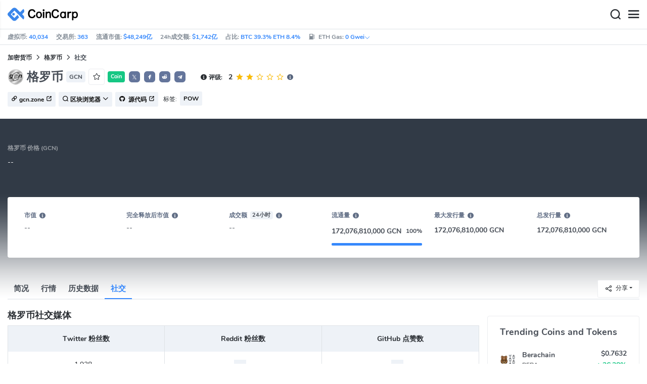

--- FILE ---
content_type: text/html; charset=utf-8
request_url: https://www.coincarp.com/zh/currencies/gcoin/socials/
body_size: 24612
content:
<!DOCTYPE html><html lang=zh><head><link rel=preload href="https://s1.coincarp.com/static/fonts/iconfont.woff2?v=1290795555&amp;display=swap" as=font type=font/woff2 crossorigin=anonymous /><link rel=preload href="https://s1.coincarp.com/static/fonts/Nunito-Regular.woff2?v=1290795555&amp;display=swap" as=font type=font/woff2 crossorigin=anonymous /><link rel=preload href="https://s1.coincarp.com/static/fonts/Nunito-Bold.woff2?v=1290795555&amp;display=swap" as=font type=font/woff2 crossorigin=anonymous /><link rel=preload href="https://s1.coincarp.com/static/fonts/Nunito-SemiBold.woff2?v=1290795555&amp;display=swap" as=font type=font/woff2 crossorigin=anonymous /><style>@font-face {font-family: "iconfont";src: url('https://s1.coincarp.com/static/fonts/iconfont.woff2?v=1290795555&display=swap') format('woff2');font-display: swap;}
@font-face {font-family: 'Nunito';src: url('https://s1.coincarp.com/static/fonts/Nunito-Light.woff2?v=1290795555&display=swap') format("woff2"), url('https://s1.coincarp.com/static/fonts/Nunito-Light.woff?v=1290795555&display=swap') format("woff"), url('https://s1.coincarp.com/static/fonts/Nunito-Light.eot?#iefix') format("embedded-opentype"), url('https://s1.coincarp.com/static/fonts/Nunito-Light.ttf?v=1290795555&display=swap') format("truetype"), url('https://s1.coincarp.com/static/fonts/Nunito-Light.svg#Roboto') format("svg");font-weight: 300;font-style: normal;font-display: swap}
@font-face {font-family: 'Nunito';src: url('https://s1.coincarp.com/static/fonts/Nunito-Regular.woff2?v=1290795555&display=swap') format("woff2"), url('https://s1.coincarp.com/static/fonts/Nunito-Regular.woff?v=1290795555&display=swap') format("woff"), url('https://s1.coincarp.com/static/fonts/Nunito-Regular.eot?#iefix') format("embedded-opentype"), url('https://s1.coincarp.com/static/fonts/Nunito-Regular.ttf?v=1290795555&display=swap') format("truetype"), url('https://s1.coincarp.com/static/fonts/Nunito-Regular.svg#Roboto') format("svg");font-weight: 400;font-style: normal;font-display: swap}
@font-face {font-family: 'Nunito';src: url('https://s1.coincarp.com/static/fonts/Nunito-SemiBold.woff2?v=1290795555&display=swap') format("woff2"), url('https://s1.coincarp.com/static/fonts/Nunito-SemiBold.woff?v=1290795555&display=swap') format("woff"), url('https://s1.coincarp.com/static/fonts/Nunito-SemiBold.eot?#iefix') format("embedded-opentype"), url('https://s1.coincarp.com/static/fonts/Nunito-SemiBold.ttf?v=1290795555&display=swap') format("truetype"), url('https://s1.coincarp.com/static/fonts/Nunito-SemiBold.svg#Roboto') format("svg");font-weight: 600;font-style: normal;font-display: swap}
@font-face {font-family: 'Nunito';src: url('https://s1.coincarp.com/static/fonts/Nunito-Bold.woff2?v=1290795555&display=swap') format("woff2"), url('https://s1.coincarp.com/static/fonts/Nunito-Bold.woff?v=1290795555&display=swap') format("woff"), url('https://s1.coincarp.com/static/fonts/Nunito-Bold.eot?#iefix') format("embedded-opentype"), url('https://s1.coincarp.com/static/fonts/Nunito-Bold.ttf?v=1290795555&display=swap') format("truetype"), url('https://s1.coincarp.com/static/fonts/Nunito-Bold.svg#Roboto') format("svg");font-weight: 700;font-style: normal;font-display: swap}
body {margin: 0;}
.download-platform a {padding-top: 5px;padding-bottom: 5px;}
.sp-txt{font-size: 12px;}
@media (max-width:1024px) {
    .ft-cpdown {flex-direction: column;}
    .ft-appdown {justify-content: center}
}
@media(max-width:1367px) {
    .memberBtn {padding-right: 0.375rem !important;padding-left: 0.375rem !important;}
}
@media(max-width:375px){
    .sp-txt{font-size: 10px;}
}
@media(min-width:768px){
    #btm_m_sp{ width:50%;margin:0 auto;}
    .footer-app-download .customspon a:after{right: 25%; }
    .footer-app-download .closeDownload{right: 25%!important;}
}
#btm_m_sp a:after {
    left: 0 !important;
}</style><link rel=preload href="https://s1.coincarp.com/static/css/vendor.min.css?v=1290795555" as=style /><link rel=stylesheet href="https://s1.coincarp.com/static/css/vendor.min.css?v=1290795555"/><link rel=preload href="https://s1.coincarp.com/static/script/pages/coin_social.min.js?v=10676261" as=script /><script>let isUS=!1</script><title>gCn coin Reddit及Twitter粉丝趋势分析 | CoinCarp</title><meta name=description content="CoinCarp展示了gCn coin(GCN)reddit,twitter,github的最新用户关注数据及历史趋势数据，方便大家分析社交用户数据与价格之间的关系。"/><meta charset=utf-8 /><meta name=viewport content="width=device-width, initial-scale=1"/><meta http-equiv=x-ua-compatible content="ie=edge"/><link rel=preconnect href=https://s1.coincarp.com crossorigin=anonymous /><link rel=dns-prefetch href=https://s1.coincarp.com crossorigin=anonymous /><meta property=og:title content="gCn coin Reddit及Twitter粉丝趋势分析 | CoinCarp"/><meta property=og:description content="CoinCarp展示了gCn coin(GCN)reddit,twitter,github的最新用户关注数据及历史趋势数据，方便大家分析社交用户数据与价格之间的关系。"/><meta property=og:image content="https://s1.coincarp.com/logo/1/gcoin.png?style=200"/><meta property=og:site_name content=CoinCarp /><meta property=og:type content=website /><meta property=og:url content="https://www.coincarp.com/zh/currencies/gcoin/socials/"/><meta name=twitter:site content=@CoinCarp_Com /><meta name=twitter:creator content=@CoinCarp_Com /><meta name=twitter:title content="gCn coin Reddit及Twitter粉丝趋势分析 | CoinCarp"/><meta name=twitter:description content="CoinCarp展示了gCn coin(GCN)reddit,twitter,github的最新用户关注数据及历史趋势数据，方便大家分析社交用户数据与价格之间的关系。"/><meta name=twitter:image content="https://s1.coincarp.com/logo/1/gcoin.png?style=200"/><meta name=twitter:card content=summary /><link rel=apple-touch-icon href=https://s1.coincarp.com/static/images/logo152_v2.png /><link rel="shortcut icon" href="/favicon.ico?v=1"/><link rel=canonical href="https://www.coincarp.com/zh/currencies/gcoin/socials/"/><link rel=alternate hreflang=en href="https://www.coincarp.com/currencies/gcoin/socials/"/><link rel=alternate hreflang=zh href="https://www.coincarp.com/zh/currencies/gcoin/socials/"/><link rel=alternate hreflang=zh-tw href="https://www.coincarp.com/zh-tw/currencies/gcoin/socials/"/><link rel=alternate hreflang=ja href="https://www.coincarp.com/ja/currencies/gcoin/socials/"/><link rel=alternate hreflang=es href="https://www.coincarp.com/es/currencies/gcoin/socials/"/><link rel=alternate hreflang=de href="https://www.coincarp.com/de/currencies/gcoin/socials/"/><link rel=alternate hreflang=vi href="https://www.coincarp.com/vi/currencies/gcoin/socials/"/><link rel=alternate hreflang=fr href="https://www.coincarp.com/fr/currencies/gcoin/socials/"/><link rel=alternate hreflang=ko href="https://www.coincarp.com/ko/currencies/gcoin/socials/"/><link rel=alternate hreflang=tr href="https://www.coincarp.com/tr/currencies/gcoin/socials/"/><link rel=alternate hreflang=ru href="https://www.coincarp.com/ru/currencies/gcoin/socials/"/><link rel=alternate hreflang=pt-br href="https://www.coincarp.com/pt-br/currencies/gcoin/socials/"/><link rel=alternate hreflang=id href="https://www.coincarp.com/id/currencies/gcoin/socials/"/><link rel=alternate hreflang=pl href="https://www.coincarp.com/pl/currencies/gcoin/socials/"/><link rel=alternate hreflang=it href="https://www.coincarp.com/it/currencies/gcoin/socials/"/><link rel=alternate hreflang=uk href="https://www.coincarp.com/uk/currencies/gcoin/socials/"/><link rel=alternate hreflang=nl href="https://www.coincarp.com/nl/currencies/gcoin/socials/"/><link rel=alternate hreflang=th href="https://www.coincarp.com/th/currencies/gcoin/socials/"/><link rel=alternate hreflang=my href="https://www.coincarp.com/my/currencies/gcoin/socials/"/><link rel=alternate hreflang=ro href="https://www.coincarp.com/ro/currencies/gcoin/socials/"/><style>.footer-download .download-platform {margin: 50px 0 10px 0}
.footer-download .download-platform a {margin-right: 10px}
.footer-download .download-platform .qr-code {width: 48px;height: 48px;display: inline-block;background: #000;border-radius: 6px;position: relative}
.footer-download .download-platform .qr-code .iconfont {color: #fff;font-size: 28px}
.footer-download .download-platform .qr-code .qr-code-box {display: none;width: 200px;height: 200px;padding: 10px;background: #fff;box-shadow: 0 0 10px 0 rgba(0 0 0 / 10%);position: absolute;top: -210px;border-radius: 20px}
.footer-download .download-platform .qr-code .qr-code-box img {width: 100%}
.footer-download .download-platform .qr-code .qr-code-box:hover {display: block}
@media(max-width:1024px) {
    .footer-download {display: none !important}
    .footer-app-download .closeDownload {opacity: .8;border: 0;background: 0}
    .footer-app-download .text {margin: 0 0 0 5.2rem;padding: .45rem .5rem;line-height: 1.2rem}
    .footer-app-download .text .main-text {font-size: .75rem;font-weight: 700;margin-bottom: .3rem}
    .footer-app-download .text .second-text {font-size: .75rem;color: #98a6ad}
    .footer-app-download .text .btn {padding: .45rem .5rem}
    .fixed-div {width: 100%;}
    .subscribe {flex-direction: column;text-align: center;}
    .icon-email {display: none;}
    .subscribe-btn {margin: 0 auto;margin-top: 20px;}
}
.black-bg {background-color: #474d56;color: #fff;text-align: center;visibility: visible;border: none !important;bottom: 0;left: 0;font-size: .75rem}
.black-bg a {color: #3688fc;text-decoration: underline}
.px-4 {padding-left: 2.25rem !important;padding-right: 2.25rem !important;}
.py-2 {padding-bottom: 0.75rem !important;padding-top: 0.75rem !important;}</style><style>#CCx1StickyBottom, #CCx2StickyBottom, #CCx3StickyBottom {
    position: fixed;
    left: 0;
    right: 0;
    height: 50px;
    z-index: 1000000;
    bottom: 0;
    animation-name: sticky_appear;
    animation-duration: 2s;
    text-align: center;
    background-color: transparent;
}

.table tr.sponsored-row {
    background-color: #fffff2;
    border-top: 1px solid rgb(235, 237, 240);
}

body.NIGHT .table tr.sponsored-row {
    background-color: #ffff5c17;
}

.table tr.sponsored-row td {
    padding: 10px;
    padding-left: 24px;
    height: 21px;
}</style><script>function getCookieH(n){for(var t,r=n+"=",u=document.cookie.split(";"),i=0;i<u.length;i++){for(t=u[i];t.charAt(0)==" ";)t=t.substring(1,t.length);if(t.indexOf(r)==0)return t.substring(r.length,t.length)}return null}function loadCSSH(n){var t=document.createElement("link");t.rel="stylesheet";t.type="text/css";t.href=n;document.getElementsByTagName("head")[0].appendChild(t)}var thecook=getCookieH("theme"),darkCss=!1;null!=thecook&&".light-mode"==thecook&&(loadCSSH("/css/app-creative-dark.min.css?v=1.3"),darkCss=!0)</script><script>var coincarp={location:"unknown",blocking_ads:undefined,eventsWaiting:[],ad_version:1};window.global_obj=coincarp;const fetch_location_time=()=>{fetch("/cdn-cgi/trace").then(n=>{if(!n.ok)throw new Error(`Network response was not ok (status: ${n.status})`);return n.text()}).then(n=>{let i=Date.now();global_obj.response=n;const t=n.split("\n").find(n=>n.split("=")[0]==="loc");global_obj.location=t?t.split("=")[1]:"unknown";localStorage.setItem("location",global_obj.location);localStorage.setItem("location_set_date",Date.now())}).catch(n=>{console.error("Fetch error:",n),global_obj.location="unknown",localStorage.setItem("location",global_obj.location),localStorage.setItem("location_set_date",Date.now())})},check_location=()=>{localStorage.getItem("location")&&localStorage.getItem("location")!=="unknown"?(localStorage.getItem("location")=="querying"?setTimeout(check_location,32):global_obj.location=localStorage.getItem("location"),fetch_location_time()):(localStorage.setItem("location","querying"),fetch_location_time())};check_location()</script><link rel=preload href="https://s1.coincarp.com/static/script/echarts_line.min.js?v=10676261" as=script /></head><body data-layout=topnav data-layout-config="{&#34;layoutBoxed&#34;:false,&#34;darkMode&#34;:false,&#34;showRightSidebarOnStart&#34;: true}"><div class=wrapper>  <div class=content-page> <div class=content> <div class=header>  <div class="topbar topnav-navbar-dark"> <div class=container-fluid> <div class="topbar-l topbar-data-wrap"> <div class=topbar-data> <span>虚拟币:&nbsp;<a id=head_coinnum href="/zh/">40,034</a></span> <span>交易所:&nbsp;<a id=head_exchanges href="/zh/exchanges/">363</a></span> <span>流通市值:&nbsp;<a id=head_marketcap href="/zh/charts/" target=_blank>$48,249亿</a></span> <span>24h成交额:&nbsp;<a id=head_vol href="/zh/charts/" target=_blank>$1,742亿</a></span> <span>占比:&nbsp;<a id=head_dominance_btc href="/zh/charts/" target=_blank>BTC 39.3% ETH 8.4%</a></span> <span class=tableinfo-ico> <i class="icon iconfont icon-gas-station mr-1" style="line-height: 22px"></i>ETH Gas:&nbsp; <a class=pop data-toggle=popover data-container=body data-html=true data-placement=left data-content="
                            &lt;div class='hover-content-t'>
                                &lt;div class='gas-data'>
                                    &lt;span>慢&lt;/span>
                                    &lt;b>0 Gwei&lt;/b>
                                    &lt;span>~3615 secs&lt;/span>
                                &lt;/div>
                                &lt;div class='gas-data'>
                                    &lt;span>平均&lt;/span>
                                    &lt;b>0 Gwei&lt;/b>
                                    &lt;span>~0 secs&lt;/span>
                                &lt;/div>
                                &lt;div class='gas-data'>
                                    &lt;span>高&lt;/span>
                                    &lt;b>0 Gwei&lt;/b>
                                    &lt;span>~0 secs&lt;/span>
                                &lt;/div>
                            &lt;/div>">0&nbsp;Gwei<i class="iconfont icon-down font-size-12"></i></a> </span> </div> </div> <div class=topbar-r> <ul class="list-unstyled topbar-menu float-end mb-0"><li class=mr-3><a class="nav-link text-white" target=_blank href="/zh/app/"><i class="iconfont icon-shouji font-weight-normal font-size-16 align-middle"></i>App下载</a></li> <li class="dropdown notification-list topbar-dropdown mr-3"> <a class="nav-link dropdown-toggle arrow-none" id=topbar-languagedrop data-toggle=dropdown href="/zh/currencies/gcoin/socials/" role=button aria-haspopup=true aria-expanded=false> <span class="align-middle d-none d-sm-inline-block">简体中文</span> <i class="icon iconfont icon-down d-none d-sm-inline-block align-middle"></i> </a> <div class="dropdown-menu dropdown-menu-end dropdown-menu-animated topbar-dropdown-menu"> <form class=lang-search-form> <div class="input-group border rounded align-items-center px-1"> <span class="icon iconfont icon-search search-icon text-muted pr-1"></span> <input class="form-control border-0 p-0" placeholder=搜索... id=language-search autocomplete=off /> </div> </form> <div class="lang-list mt-1" style="max-height: 500px;overflow: scroll"> <b id=trend_lang class="mt-1 text-muted font-size-12" style="padding-left: 10px">热门语种</b> <div class=trend-lang> <a href="/currencies/gcoin/socials/" class="dropdown-item font-weight-bold">English<span class="ml-1 text-gray">EN</span></a> <a href="/zh/currencies/gcoin/socials/" class="dropdown-item font-weight-bold">简体中文<span class="ml-1 text-gray">ZH</span></a> <a href="/tr/currencies/gcoin/socials/" class="dropdown-item font-weight-bold">Türkçe<span class="ml-1 text-gray">TR</span></a> <a href="/ja/currencies/gcoin/socials/" class="dropdown-item font-weight-bold">日本語<span class="ml-1 text-gray">JA</span></a> <a href="/ko/currencies/gcoin/socials/" class="dropdown-item font-weight-bold">한국어<span class="ml-1 text-gray">KO</span></a> <a href="/ru/currencies/gcoin/socials/" class="dropdown-item font-weight-bold">Русский<span class="ml-1 text-gray">RU</span></a> <a href="/vi/currencies/gcoin/socials/" class="dropdown-item font-weight-bold">Tiếng Việt<span class="ml-1 text-gray">VI</span></a> </div> <b id=all_lang class="mt-1 text-muted font-size-12" style="padding-left: 10px">全部语种</b> <div class=all-lang> <a href="/de/currencies/gcoin/socials/" class="dropdown-item font-weight-bold">Deutsch<span class="ml-1 text-gray">DE</span></a> <a href="/currencies/gcoin/socials/" class="dropdown-item font-weight-bold">English<span class="ml-1 text-gray">EN</span></a> <a href="/es/currencies/gcoin/socials/" class="dropdown-item font-weight-bold">Español<span class="ml-1 text-gray">ES</span></a> <a href="/fr/currencies/gcoin/socials/" class="dropdown-item font-weight-bold">Français<span class="ml-1 text-gray">FR</span></a> <a href="/id/currencies/gcoin/socials/" class="dropdown-item font-weight-bold">Bahasa Indonesia<span class="ml-1 text-gray">ID</span></a> <a href="/it/currencies/gcoin/socials/" class="dropdown-item font-weight-bold">Italiano<span class="ml-1 text-gray">IT</span></a> <a href="/ja/currencies/gcoin/socials/" class="dropdown-item font-weight-bold">日本語<span class="ml-1 text-gray">JA</span></a> <a href="/ko/currencies/gcoin/socials/" class="dropdown-item font-weight-bold">한국어<span class="ml-1 text-gray">KO</span></a> <a href="/nl/currencies/gcoin/socials/" class="dropdown-item font-weight-bold">Nederlands<span class="ml-1 text-gray">NL</span></a> <a href="/my/currencies/gcoin/socials/" class="dropdown-item font-weight-bold">Malaeză<span class="ml-1 text-gray">MY</span></a> <a href="/pl/currencies/gcoin/socials/" class="dropdown-item font-weight-bold">Polski<span class="ml-1 text-gray">PL</span></a> <a href="/pt-br/currencies/gcoin/socials/" class="dropdown-item font-weight-bold">Português Brasil<span class="ml-1 text-gray">PT-BR</span></a> <a href="/ro/currencies/gcoin/socials/" class="dropdown-item font-weight-bold">Română<span class="ml-1 text-gray">RO</span></a> <a href="/ru/currencies/gcoin/socials/" class="dropdown-item font-weight-bold">Русский<span class="ml-1 text-gray">RU</span></a> <a href="/th/currencies/gcoin/socials/" class="dropdown-item font-weight-bold">ไทย<span class="ml-1 text-gray">TH</span></a> <a href="/tr/currencies/gcoin/socials/" class="dropdown-item font-weight-bold">Türkçe<span class="ml-1 text-gray">TR</span></a> <a href="/uk/currencies/gcoin/socials/" class="dropdown-item font-weight-bold">Українська<span class="ml-1 text-gray">UA</span></a> <a href="/vi/currencies/gcoin/socials/" class="dropdown-item font-weight-bold">Tiếng Việt<span class="ml-1 text-gray">VI</span></a> <a href="/zh/currencies/gcoin/socials/" class="dropdown-item font-weight-bold">简体中文<span class="ml-1 text-gray">ZH</span></a> <a href="/zh-tw/currencies/gcoin/socials/" class="dropdown-item font-weight-bold">繁體中文<span class="ml-1 text-gray">ZH-TW</span></a> </div> </div> </div> </li><script>var storageAvailable=function(n){var t,r;try{return t=window[n],r="__storage_test__",t.setItem(r,r),t.removeItem(r),!0}catch(i){return i instanceof DOMException&&(i.code===22||i.code===1014||i.name==="QuotaExceededError"||i.name==="NS_ERROR_DOM_QUOTA_REACHED")&&t&&t.length!==0}},lay;storageAvailable("localStorage")&&localStorage.getItem("layoutConfig")&&(lay=localStorage.getItem("layoutConfig"),null!=lay&&lay.indexOf('"isDarkModeEnabled":true')>0&&document.body.classList.add("NIGHT"))</script><li class="dropdown notification-list topbar-dropdown mr-1 cury-select"> <a class="nav-link dropdown-toggle arrow-none" id=select-currency data-toggle=dropdown href="javascript:void 0" role=button aria-haspopup=true aria-expanded=false> <img src=https://s1.coincarp.com/logo/faits/usd.svg id=current-currency-logo alt="USD's logo" height=16 /> <span class="align-middle d-none d-sm-inline-block" id=current-currency>USD</span> <i class="icon iconfont icon-down d-none d-sm-inline-block align-middle"></i> </a> <div class="dropdown-menu dropdown-menu-right dropdown-menu-animated topbar-dropdown-menu"> <h4>选择法币/加密货币</h4> <div class="app-search shadow-sm"> <form> <div class=input-group> <input class=form-control id=curyInput placeholder=搜索 autocomplete=off /> <span class="icon iconfont icon-search search-icon"></span> </div> </form> </div> <div class=cury-selcet-wrap> <div class=cury-list> <p>法币</p> <div class="cury-selcet-cont fiat-select"></div> </div> <div class=cury-list> <p class=mt-3>虚拟币</p> <div class="cury-selcet-cont coin-select"></div> </div> </div> <div class=no-res> <span><i class="icon iconfont icon-search"></i></span> <h5>"<span class=no-res-word></span>" 没有结果</h5> <p>找不到符合您搜索条件的任何内容。请使用其他关键词再试一次。</p> </div> </div> </li> <li class=theme> <button class=light-mode type=button name=color-scheme-mode value=light id=light-mode-check-pc title="light mode"><i class="icon iconfont icon-sun"></i></button> <button class=dark-mode type=button name=color-scheme-mode value=dark id=dark-mode-check-pc title="dark mode"><i class="icon iconfont icon-moon"></i></button> </li> <div style=display:none id=currency-exchange-rates data-usd=1 data-cny=0.143426752 data-eur=1.165 data-gbp=1.3451 data-jpy=0.006297229 data-aud=0.6693 data-krw=0.000679288 data-try=0.02316681 data-ars=0.000686342 data-sgd=0.777000777 data-rub=0.012738854 data-hkd=0.128247878 data-uah=0.023230423 data-brl=0.186140015 data-cad=0.719890577 data-clp=0.001129433 data-czk=0.048134777 data-idr=0.00005933 data-twd=0.031670626 data-nzd=0.5745 data-mxn=0.056153276 data-chf=1.247193814 data-inr=0.011084324 data-zar=0.061125815 data-thb=0.031836995 data-sek=0.108572918 data-mnt=0.000280899 data-pln=0.276717029 data-php=0.016822839 data-nok=0.099136521 data-vnd=0.000038062 data-huf=0.003025536 data-ils=0.318045926 data-dkk=0.155940556 data-myr=0.247218789 data-aed=0.272271836 data-ngn=0.000704166 data-pkr=0.00357462 data-eth=3333.28 data-xrp=2.1504 data-bch=603.39 data-ltc=79.1412 data-btc=95035.6></div> </ul> </div> </div> </div>   <nav class="navbar navbar-expand navbar-light shadow-sm"> <div class=container-fluid> <a class="navbar-brand mr-4 light-logo" aria-label="CoinCarp Logo" href="/zh/"></a> <a class="navbar-brand mr-4 dark-logo" aria-label="CoinCarp Logo" href="/zh/"></a> <div class=phone-menu-right> <position-native position=NativeNavbarButton></position-native> <button aria-label=Search class="btn p-0 search-ico mr-1"><i class="iconfont icon-search"></i></button> <button aria-label=Menu class="btn p-0 nav-ico"><i class="iconfont icon-menu"></i></button> </div> <div class="topnav collapse navbar-collapse" id=topnav-menu-content> <ul class="navbar-nav me-auto mb-2 mb-lg-0"><li class="nav-item dropdown"> <a class="nav-link dropdown-toggle arrow-none" href="/zh/" role=button data-bs-toggle=dropdown aria-expanded=false> 行情 </a> <ul class=dropdown-menu><li><a class=dropdown-item href="/zh/"><i class="iconfont icon-turnover mr-1 text-secondary"></i>市值排行</a></li> <li><a class=dropdown-item href="/zh/wallets/"><i class="iconfont icon-wallet mr-1 text-secondary"></i>钱包</a></li> <li><a class=dropdown-item href="/zh/new-crypto/"><i class="iconfont icon-recently-added mr-1 text-secondary"></i>新币上架</a></li> <li><a class=dropdown-item href="/zh/exchangeflow/"><i class="iconfont icon-exchange-flow mr-1 text-secondary"></i>交易所资金流向</a></li> <li><a class=dropdown-item href="/zh/charts/"><i class="iconfont icon-global-charts mr-1 text-secondary"></i>全局走势</a></li> <li><a class=dropdown-item href="/zh/best-cryptos/"><i class="iconfont icon-spotlight mr-1 text-secondary"></i>排行榜</a></li> <li><a class=dropdown-item href="/zh/gainers-losers/"><i class="iconfont icon-gainer-loser mr-1 text-secondary"></i>涨跌幅排行榜</a></li></ul> </li> <li class="nav-item dropdown"> <a class="nav-link dropdown-toggle arrow-none" href="/zh/exchanges/" role=button data-bs-toggle=dropdown aria-expanded=false> 交易所 </a> <ul class=dropdown-menu><li><a class=dropdown-item href="/zh/exchanges/"><i class="iconfont icon-bank mr-1 text-secondary"></i>所有</a></li> <li><a class=dropdown-item href="/zh/exchanges/spot/"><i class="iconfont icon-spot mr-1 text-secondary"></i>现货</a></li> <li><a class=dropdown-item href="/zh/exchanges/derivatives/"><i class="iconfont icon-derivatives mr-1 text-secondary"></i>衍生品</a></li> <li><a class=dropdown-item href="/zh/exchanges/dex/"><i class="iconfont icon-dex mr-1 text-secondary"></i>DEX交易所</a></li></ul> </li> <li class="nav-item dropdown"> <a class="nav-link dropdown-toggle arrow-none" href="/zh/news/" role=button data-bs-toggle=dropdown aria-expanded=false> 资讯 </a> <ul class=dropdown-menu><li><a class=dropdown-item href="/zh/news/"><i class="iconfont icon-article mr-1 text-secondary"></i>文章</a></li> <li><a class=dropdown-item href="/zh/flashnews/"><i class="iconfont icon-flash mr-1 text-secondary"></i>快讯</a></li> <li><a class=dropdown-item href="/zh/news/bitcoin/"><i class="iconfont icon-bitcoin mr-1 text-secondary"></i>比特币</a></li> <li><a class=dropdown-item href="/zh/news/altcoin/"><i class="iconfont icon-position mr-1 text-secondary"></i>山寨币</a></li> <li><a class=dropdown-item href="/zh/exchange/announcement/"><i class="iconfont icon-gonggao_1 mr-1 text-secondary"></i>公告</a></li> <li><a class=dropdown-item href="/zh/learns/"><i class="iconfont icon-learn mr-1 text-secondary"></i>教程</a></li> <li><a class=dropdown-item href="/zh/investing/how-to-buy-bitcoin/"><i class="iconfont icon-buy mr-1 text-secondary"></i>在哪里购买</a></li></ul> </li> <li class="nav-item dropdown"> <a class="nav-link dropdown-toggle arrow-none" href="/zh/upcoming-ido/" role=button data-bs-toggle=dropdown aria-expanded=false> IDO/ICO </a> <ul class=dropdown-menu><li><a class=dropdown-item href="/zh/upcoming-ido/"><i class="iconfont icon-launchpad mr-1 text-secondary"></i>即将启动</a></li> <li><a class=dropdown-item href="/zh/active-ido/"><i class="iconfont icon-active mr-1 text-secondary"></i>正在进行</a></li> <li><a class=dropdown-item href="/zh/past-ido/"><i class="iconfont icon-past mr-1 text-secondary"></i>已经结束</a></li> <li><a class=dropdown-item href="/zh/launchpad-platforms/"><i class="iconfont icon-rocket2 mr-1 text-secondary"></i>Launchpad排行榜</a></li></ul> </li> <li class="nav-item dropdown"> <a class="nav-link dropdown-toggle arrow-none" href="/zh/fundraising/" role=button data-bs-toggle=dropdown aria-expanded=false> 融资库 </a> <ul class=dropdown-menu><li><a class=dropdown-item href="/zh/fundraising/"><i class="iconfont icon-bank mr-1 text-secondary"></i>投融资事件</a></li> <li><a class=dropdown-item href="/zh/project/"><i class="iconfont icon-company mr-1 text-secondary"></i>融资项目库</a></li> <li><a class=dropdown-item href="/zh/investor/"><i class="iconfont icon-investor mr-1 text-secondary"></i>投资者及组合</a></li> <li><a class=dropdown-item href="/zh/fundraising/statics/"><i class="iconfont icon-state-insights mr-1 text-secondary"></i>投融资分析</a></li></ul> </li> <li class="nav-item dropdown"> <a class="nav-link dropdown-toggle arrow-none" href="/zh/events/" role=button data-bs-toggle=dropdown aria-expanded=false> 产品 </a> <ul class=dropdown-menu><li><a class=dropdown-item href="/zh/events/"><i class="iconfont icon-calendar2 mr-1 text-secondary"></i>日历</a></li> <li><a class=dropdown-item target=_blank href="/zh/app/"><i class="iconfont icon-download mr-1 text-secondary"></i>CoinCarp App</a></li> <li><a class=dropdown-item href="/zh/chainlist/"><i class="iconfont icon-chain mr-1 text-secondary"></i>EVM公链</a></li> <li><a class=dropdown-item href="/zh/converter/"><i class="iconfont icon-switch mr-1 text-secondary"></i>价格计算器</a></li> <li><a class=dropdown-item href="/zh/widget/ticker/"><i class="iconfont icon-widgets mr-1 text-secondary"></i>网站小组件</a></li> <li><a class=dropdown-item href=/zh/market/fear-greed-index.html><i class="iconfont icon-ranking mr-1 text-secondary"></i>恐慌指数</a></li></ul> </li> <li class="nav-item dropdown sp-dropdown">  <position-native position=NativeMenuButton></position-native> </li></ul> <div class="app-search nav-right d-flex align-items-center" id=div-search> <div> <button type=button class="btn btn-outline-dark font-size-12 memberBtn border-0 loginClick" data-toggle=modal data-target=#memberDialog>登 录</button> <button type=button class="btn btn-primary font-size-12 mx-1 memberBtn signupClick" data-toggle=modal data-target=#memberDialog>注 册</button> </div> <div style="position: relative"> <position-native position=NativeNavbarButton></position-native> </div> <form> <div class=input-group> <input class=form-control placeholder=搜索... id=top-search autocomplete=off /> <span class="icon iconfont icon-search search-icon"></span> </div> </form> </div> </div> </div> </nav>  <div class=phone-nav> <div class="me-4 navbar"> <div class=container-fluid> <a href="/zh/" aria-label=Logo class="navbar-brand dark-logo"></a> <button type=button class="close close-menu" aria-label=关闭> <span aria-hidden=true>&times;</span> </button> </div> </div> <div class="container-fluid mt-2"> <ul class=nav-list><li> <a data-toggle=collapse href=#collapseCrypto role=button aria-expanded=false aria-controls=collapseCrypto class="d-flex align-items-center phone-menu"> <span>行情</span><i class="iconfont icon-down"></i> </a> <hr class=dropdown-divider /> <ul class=collapse id=collapseCrypto><li><a href="/zh/"><i class="iconfont icon-turnover mr-1 text-secondary"></i>市值排行</a></li> <li><a href="/zh/wallets/"><i class="iconfont icon-wallet mr-1 text-secondary"></i>钱包</a></li> <li><a href="/zh/new-crypto/"><i class="iconfont icon-recently-added mr-1 text-secondary"></i>新币上架</a></li> <li><a href="/zh/exchangeflow/"><i class="iconfont icon-exchange-flow mr-1 text-secondary"></i>交易所资金流向</a></li> <li><a href="/zh/charts/"><i class="iconfont icon-global-charts mr-1 text-secondary"></i>全局走势</a></li> <li><a href="/zh/best-cryptos/"><i class="iconfont icon-spotlight mr-1 text-secondary"></i>排行榜</a></li> <li><a href="/zh/gainers-losers/"><i class="iconfont icon-gainer-loser mr-1 text-secondary"></i>涨跌幅排行榜</a></li> <li><hr class=dropdown-divider /></li></ul> </li> <li> <a data-toggle=collapse href=#Exchanges role=button aria-expanded=false aria-controls=Exchanges class="d-flex align-items-center phone-menu"> <span>交易所</span><i class="iconfont icon-down"></i> </a> <hr class=dropdown-divider /> <ul class=collapse id=Exchanges><li><a href="/zh/exchanges/"><i class="iconfont icon-bank mr-1 text-secondary"></i>所有</a></li> <li><a href="/zh/exchanges/spot/"><i class="iconfont icon-spot mr-1 text-secondary"></i>现货</a></li> <li><a href="/zh/exchanges/derivatives/"><i class="iconfont icon-derivatives mr-1 text-secondary"></i>衍生品</a></li> <li><a href="/zh/exchanges/dex/"><i class="iconfont icon-dex mr-1 text-secondary"></i>DEX交易所</a></li> <li><hr class=dropdown-divider /></li></ul> </li> <li> <a data-toggle=collapse href=#News role=button aria-expanded=false aria-controls=News class="d-flex align-items-center phone-menu"> <span> 资讯 </span> <i class="iconfont icon-down"></i> </a> <hr class=dropdown-divider /> <ul class=collapse id=News><li><a href="/zh/news/"><i class="iconfont icon-article mr-1 text-secondary"></i>文章</a></li> <li><a href="/zh/flashnews/"><i class="iconfont icon-flash mr-1 text-secondary"></i>快讯</a></li> <li><a href="/zh/news/bitcoin/"><i class="iconfont icon-bitcoin mr-1 text-secondary"></i>比特币</a></li> <li><a href="/zh/news/altcoin/"><i class="iconfont icon-position mr-1 text-secondary"></i>山寨币</a></li> <li><a href="/zh/exchange/announcement/"><i class="iconfont icon-gonggao_1 mr-1 text-secondary"></i>公告</a></li> <li><a href="/zh/learns/"><i class="iconfont icon-learn mr-1 text-secondary"></i>教程</a></li> <li><a href="/zh/investing/how-to-buy-bitcoin/"><i class="iconfont icon-buy mr-1 text-secondary"></i>在哪里购买</a></li> <li><hr class=dropdown-divider /></li></ul> </li> <li> <a data-toggle=collapse href=#Learns role=button aria-expanded=false aria-controls=Learns class="d-flex align-items-center phone-menu"> <span> IDO/ICO </span> <i class="iconfont icon-down"></i> </a> <hr class=dropdown-divider /> <ul class=collapse id=Learns><li><a href="/zh/upcoming-ido/"><i class="iconfont icon-launchpad mr-1 text-secondary"></i>即将启动</a></li> <li><a href="/zh/active-ido/"><i class="iconfont icon-active mr-1 text-secondary"></i>正在进行</a></li> <li><a href="/zh/past-ido/"><i class="iconfont icon-past mr-1 text-secondary"></i>已经结束</a></li> <li><a href="/zh/launchpad-platforms/"><i class="iconfont icon-rocket2 mr-1 text-secondary"></i>Launchpad排行榜</a></li> <li><hr class=dropdown-divider /></li></ul> </li> <li> <a data-toggle=collapse href=#Database role=button aria-expanded=false aria-controls=Database class="d-flex align-items-center phone-menu"> <span>融资库</span><i class="iconfont icon-down"></i> </a> <hr class=dropdown-divider /> <ul class=collapse id=Database><li><a href="/zh/fundraising/"><i class="iconfont icon-bank mr-1 text-secondary"></i>投融资事件</a></li> <li><a href="/zh/project/"><i class="iconfont icon-company mr-1 text-secondary"></i>融资项目库</a></li> <li><a href="/zh/investor/"><i class="iconfont icon-investor mr-1 text-secondary"></i>投资者及组合</a></li> <li><a href="/zh/fundraising/statics/"><i class="iconfont icon-state-insights mr-1 text-secondary"></i>投融资分析</a></li> <li><hr class=dropdown-divider /></li></ul> </li> <li> <a data-toggle=collapse href=#Tools role=button aria-expanded=false aria-controls=Exchanges class="d-flex align-items-center phone-menu"> <span>产品</span><i class="iconfont icon-down"></i> </a> <hr class=dropdown-divider /> <ul class=collapse id=Tools><li><a href="/zh/events/"><i class="iconfont icon-calendar2 mr-1 text-secondary"></i>日历</a></li> <li><a href="/zh/app/"><i class="iconfont icon-download mr-1 text-secondary"></i>CoinCarp App</a></li> <li><a href="/zh/chainlist/"><i class="iconfont icon-chain mr-1 text-secondary"></i>EVM公链</a></li> <li><a href="/zh/converter/"><i class="iconfont icon-switch mr-1 text-secondary"></i>价格计算器</a></li> <li><a href="/zh/widget/ticker/"><i class="iconfont icon-widgets mr-1 text-secondary"></i>网站小组件</a></li> <li><a href=/zh/market/fear-greed-index.html><i class="iconfont icon-ranking mr-1 text-secondary"></i>恐慌指数</a></li> <li><hr class=dropdown-divider /></li></ul> </li></ul> <div class=login-signup> <button type=button class="btn btn-primary signupClick" data-toggle=modal data-target=#memberDialog>创建账号</button> <button type=button class="btn btn-light loginClick" data-toggle=modal data-target=#memberDialog>登录</button> </div> <div class=filters> <div class=w-1> <button type=button class="font-size-12 btn btn-light dropdown-toggle" id=dropdownMenuButton data-toggle=dropdown aria-haspopup=true aria-expanded=false>简体中文</button> <div class=dropdown-menu aria-labelledby=dropdownMenuButton> <a href="/de/currencies/gcoin/socials/" class=dropdown-item>Deutsch</a> <a href="/currencies/gcoin/socials/" class=dropdown-item>English</a> <a href="/es/currencies/gcoin/socials/" class=dropdown-item>Español</a> <a href="/fr/currencies/gcoin/socials/" class=dropdown-item>Français</a> <a href="/id/currencies/gcoin/socials/" class=dropdown-item>Bahasa Indonesia</a> <a href="/it/currencies/gcoin/socials/" class=dropdown-item>Italiano</a> <a href="/ja/currencies/gcoin/socials/" class=dropdown-item>日本語</a> <a href="/ko/currencies/gcoin/socials/" class=dropdown-item>한국어</a> <a href="/nl/currencies/gcoin/socials/" class=dropdown-item>Nederlands</a> <a href="/my/currencies/gcoin/socials/" class=dropdown-item>Malaeză</a> <a href="/pl/currencies/gcoin/socials/" class=dropdown-item>Polski</a> <a href="/pt-br/currencies/gcoin/socials/" class=dropdown-item>Português Brasil</a> <a href="/ro/currencies/gcoin/socials/" class=dropdown-item>Română</a> <a href="/ru/currencies/gcoin/socials/" class=dropdown-item>Русский</a> <a href="/th/currencies/gcoin/socials/" class=dropdown-item>ไทย</a> <a href="/tr/currencies/gcoin/socials/" class=dropdown-item>Türkçe</a> <a href="/uk/currencies/gcoin/socials/" class=dropdown-item>Українська</a> <a href="/vi/currencies/gcoin/socials/" class=dropdown-item>Tiếng Việt</a> <a href="/zh/currencies/gcoin/socials/" class=dropdown-item>简体中文</a> <a href="/zh-tw/currencies/gcoin/socials/" class=dropdown-item>繁體中文</a> </div> </div> <button type=button class="font-size-12 btn btn-light dropdown-toggle open-select-usd w-2" id=select-currency-m>USD</button> <div class=theme> <button class="light-mode btn btn-light" type=button name=color-scheme-mode value=light id=light-mode-check-pc title="light mode"><i class="icon iconfont icon-sun"></i></button> <button class="dark-mode btn btn-light" type=button name=color-scheme-mode value=dark id=dark-mode-check-pc title="dark mode"><i class="icon iconfont icon-moon"></i></button> </div> </div> <div class="share-ico mt-2"> <a href=https://twitter.com/coincarpcom aria-label="" target=_blank rel=nofollow>𝕏</a> <a href=https://www.facebook.com/coincarpcom aria-label="" target=_blank rel=nofollow><i class="icon iconfont icon-facebook"></i></a> <a href=https://t.me/coincarp target=_blank aria-label="" rel=nofollow><i class="icon iconfont icon-telegram"></i></a> </div> </div> </div> <div class=phone-search> <div class=phone-search-content> <div class="app-search shadow-sm"> <form> <div class=input-group> <input class=form-control placeholder=搜索... id=top-search-m autocomplete=off /> <span class="icon iconfont icon-search search-icon"></span> <button class="input-group-text btn-light search-cancel ml-2" type=button>取消</button> </div> </form> </div> <div class="container-fluid mt-2" id=div-m-search></div> </div> </div> <div class=phone-currencymoney> <div class=select-top> <div class=select-header> <span>选择</span> <button type=button class="close close-select-usd" aria-label=关闭> <span aria-hidden=true>&times;</span> </button> </div> <div class="app-search shadow-sm"> <form> <div class=input-group> <input id=cury-sr class=form-control placeholder=搜索 /> <span class="icon iconfont icon-search search-icon"></span> </div> </form> </div> </div> <div class="container-fluid cury-list-wrap"> <div class=phone-cury-list> <h4>法币</h4> <ul class="currency-list fiat-select-m"></ul> </div> <div class=phone-cury-list> <h4>虚拟币</h4> <ul class="currency-list coin-select-m"></ul> </div> </div> <div class=no-res> <span><i class="icon iconfont icon-search"></i></span> <h5>"<span class=no-res-word></span>" 没有结果</h5> <p>找不到符合您搜索条件的任何内容。请使用其他关键词再试一次。</p> </div> </div> </div>  <div class=container-fluid>  <div class=row> <div class=col-lg-12> <nav aria-label=breadcrumb> <ol class="breadcrumb font-size-12 font-weight-bold"><li class=breadcrumb-item><a href="/">加密货币</a></li> <li><i class="iconfont icon-right font-size-12 mx-1"></i> </li> <li class="breadcrumb-item text-dark text-nowrap" aria-current=page> <a href="/zh/currencies/gcoin/"> 格罗币 </a> </li> <li><i class="iconfont icon-right font-size-12 mx-1"></i></li> <li class="breadcrumb-item text-dark text-nowrap" aria-current=page>社交</li></ol> </nav> <position-name positionname=leaderboard></position-name> <position-name positionname=mobile_b></position-name> </div> </div>  <div class=row> <div class=col-lg-12> <div class="info-top d-flex align-items-center"> <img class="icon coinLogo rounded-circle" src="https://s1.coincarp.com/logo/1/gcoin.png?style=72" width=32 height=32 alt="gCn coin's Logo"/> <h2 class="name ml-1 font-size-24 text-dark">格罗币<small class="nameSymbol rounded ml-1 mt-0 mr-1 badge badge-light">GCN</small></h2> <input type=hidden id=coincode value=gcoin /> <input type=hidden id=coinname value=格罗币 /> <div id=gcoin data-ex="" data-coin=gcoin class="position-relative coin-favorite-box favorite-box border rounded mr-1"> <span class="coin-favorite dropdownFav d-flex justify-content-center pointer"> <i class="iconfont icon-favorite"></i> </span> <ul class="dropdown-menu fav-list-box fav-list"> </ul> </div> <span class="badge badge-success mrx-1">Coin</span> <a class="btn social-btn mrx-1 text-white" aria-label=Twitter href=https://twitter.com/GregGeoghegan rel=nofollow target=_blank role=button data-toggle=tooltip data-placement=top data-original-title=Twitter> 𝕏 </a> <a class="btn social-btn mrx-1 text-white" aria-label=Facebook href=https://business.facebook.com/gcncoin rel=nofollow target=_blank role=button data-toggle=tooltip data-placement=top data-original-title=Facebook> <i class="iconfont icon-facebook font-size-12"></i> </a> <a class="btn social-btn mrx-1 text-white" aria-label=Reddit href="https://www.reddit.com/r/GCNCoin/" rel=nofollow target=_blank role=button data-toggle=tooltip data-placement=top data-original-title=Reddit> <i class="iconfont icon-reddit font-size-12"></i> </a> <a class="btn social-btn mr-1 text-white" href=https://t.me/joinchat/HNyhE0U_0gD4TSJUvv6Ldg rel=nofollow target=_blank role=button data-toggle=tooltip data-placement=top data-original-title=Telegram> <i class="iconfont icon-telegram font-size-12"></i> </a> <div class="ml-3 d-flex align-items-center"> <span class=mr-2> <i class="iconfont icon-tips font-size-12 font-weight-normal" data-toggle=tooltip data-placement=top data-original-title="基于 Certik 和 Cyber​​scope 机构评级"></i> <b class=font-size-12>评级: </b></span> <span class=font-weight-bold>2</span> <div class=mx-1> <i class="iconfont icon-star-filled text-warning font-size-16"></i> <i class="iconfont icon-star-filled text-warning font-size-16"></i> <i class="iconfont icon-star text-warning font-size-16"></i> <i class="iconfont icon-star text-warning font-size-16"></i> <i class="iconfont icon-star text-warning font-size-16"></i> </div> <div class=position-relative> <i class="iconfont icon-tips font-size-12 text-grey" id=rate-info-btn></i> <div class="rating-info position-absolute shadow-sm border rounded d-none p-2"> <div class="d-flex justify-content-between align-items-center"> <div> <a href="https://skynet.certik.com/projects/gcn-coin?utm_source=coincarp" rel=nofollow target=_blank class=font-weight-bold>Certik <i class="iconfont icon-open font-size-14"></i></a> <div class="font-weight-bold font-size-12 text-grey">2025/05/16</div> </div> <div class=d-flex> <span class=font-weight-bold>1.7</span> <div class=mx-1> <i class="iconfont icon-star-filled text-warning font-size-16"></i> <i class="iconfont icon-star-half text-warning font-size-16"></i> <i class="iconfont icon-star text-warning font-size-16"></i> <i class="iconfont icon-star text-warning font-size-16"></i> <i class="iconfont icon-star text-warning font-size-16"></i> </div> </div> </div> <div class="d-flex justify-content-between align-items-center"> <div> <a href=https://www.cyberscope.io/audits/coin-gcn-coin rel=nofollow target=_blank class=font-weight-bold>Cyberscope <i class="iconfont icon-open font-size-14"></i></a> <div class="font-weight-bold font-size-12 text-grey">2025/08/13</div> </div> <div class=d-flex> <span class=font-weight-bold>2.3</span> <div class=mx-1> <i class="iconfont icon-star-filled text-warning font-size-16"></i> <i class="iconfont icon-star-filled text-warning font-size-16"></i> <i class="iconfont icon-star-half text-warning font-size-16"></i> <i class="iconfont icon-star text-warning font-size-16"></i> <i class="iconfont icon-star text-warning font-size-16"></i> </div> </div> </div> <hr class=my-2 /> <p class="mb-0 font-size-12">我们的综合评级只是对各个来源的评级进行了算术平均。它不反映 CoinCarp 的观点，也不意味着我们对项目的优劣或适用性有任何保证。请在考察每个代币时，根据自己的判断做出决定。</p> </div><style>.rating-info {right: calc(55% - 170px); top: 26px; width: 340px; background-color: #fff; z-index: 999;}
                            .rating-info::before {content: ""; width: 0; height: 0; position: absolute; border: 8px solid transparent; border-bottom-color: #dee2e6; left: calc(50% - 8px); top: -16px;}
                            .rating-info::after {content: ""; width: 0; height: 0; position: absolute; border: 7px solid transparent; border-bottom-color: #fff; left: calc(50% - 7px); top: -14px;}</style></div> </div> </div>  <div class=info-bottom> <div class="info-link mt-1"> <ul class="item-list p-0 m-0"><li class="item mr-1"> <a class="btn btn-light btn-sm font-weight-bold" href=https://gcn.zone rel=nofollow target=_blank role=button><i class="iconfont icon-link"></i>gcn.zone<i class="iconfont icon-open"></i></a> </li> <li class="item mr-1"> <a class="btn btn-light btn-sm font-weight-bold" rel=nofollow href="javascript:void 0" role=button><i class="iconfont icon-search"></i>区块浏览器<i class="iconfont icon-down"></i></a> <div class="drop-link font-size-12 font-weight-bold p-2 shadow rounded"> <a class="d-block p-1 rounded" href=http://www.gcnchain.com/chain/GCoin rel=nofollow target=_blank>www.gcnchain.com<i class="iconfont icon-open ml-1"></i></a> <a class="d-block p-1 rounded" href=http://gcnblock.com/home rel=nofollow target=_blank>gcnblock.com<i class="iconfont icon-open ml-1"></i></a> </div> </li> <li class="item mr-1"> <a class="btn btn-light btn-sm font-weight-bold" rel=nofollow target=_blank href=https://github.com/GregGeoghegan/GCN role=button> <i class="iconfont icon-gitHub"></i> 源代码<i class="iconfont icon-open"></i> </a> </li></ul> </div>  <div class=info-tags> <ul class="item-list p-0 m-0"><li class="item mr-1"><small>标签:</small></li> <li class="item mr-1"><a class="btn btn-light btn-sm font-weight-bold" href="/zh/category/pow/" target=_blank role=button>POW</a></li></ul> </div> </div> </div> </div>  <div class="modal fade" id=linksModal tabindex=-1 aria-labelledby=linksModal aria-hidden=true> <div class="modal-dialog modal-dialog-centered modal-dialog-scrollable"> <div class="modal-content overflow-auto"> <div class="modal-header border-0 px-3 pt-2 pb-1"> <h5 class=modal-title>gCn coin 链接</h5> <button type=button class=close data-dismiss=modal aria-label=Close> <span aria-hidden=true>&times;</span> </button> </div> <div class="modal-links pb-3 pb-1 px-0 font-size-12 font-weight-bold"> <div class=item> <h5 class="py-2 px-3 my-0 border-bottom">网站</h5> <a href=https://gcn.zone rel=nofollow class="d-block px-3 py-1 border-bottom d-flex align-items-center text-dark" target=_blank><i class="iconfont icon-link mr-1 font-size-14"></i>gcn.zone<i class="iconfont icon-open ml-1 font-size-14"></i></a> </div> <div class=item> <h5 class="py-2 px-3 my-0 border-bottom">区块链浏览器</h5> <a href=http://www.gcnchain.com/chain/GCoin rel=nofollow class="d-block px-3 py-1 border-bottom d-flex align-items-center text-dark" target=_blank>www.gcnchain.com<i class="iconfont icon-open ml-1 font-size-14"></i></a> <a href=http://gcnblock.com/home rel=nofollow class="d-block px-3 py-1 border-bottom d-flex align-items-center text-dark" target=_blank>gcnblock.com<i class="iconfont icon-open ml-1 font-size-14"></i></a> </div> <div class=item> <h5 class="py-2 px-3 my-0 border-bottom">社区</h5> <a class="d-block px-3 py-1 border-bottom d-flex align-items-center text-dark" href=https://github.com/GregGeoghegan/GCN rel=nofollow target=_blank><i class="iconfont icon-gitHub mr-1 font-size-14"></i>源代码地址</a> </div> </div> </div> </div> </div> </div>  <div class="cryptocurrencies-box mt-3"> <div class=container-fluid> <div class="row d-flex align-items-center pt-3 overflow-top"> <div class=col-lg-8> <h1 class="h6 text-white-50">格罗币 价格 (GCN)</h1> <div class="cryptocurrencies-price d-flex align-items-center"> <span class=text-white>--</span> </div> </div> <div class="spo-btn col-lg-4 d-flex"> <position-native position=NativeCoinDetailsButton></position-native> </div>  <div class="col-lg-12 stats-box"> <div class="stats-con mb-0 d-none"> <div class=row> <div class="item col-lg pl-4"> <div class=tit> <span class=font-size-12>市值</span> <span class="font-size-16 align-middle" data-toggle=tooltip data-placement=bottom data-original-title="类似股票的流通市值，市值 = 价格 X 流通量"> <i class="iconfont icon-tips"></i> </span> </div> <div class=price-text> <span class=text-dark>--</span> </div> </div> <div class="item col-lg pl-4"> <div class=tit> <span class=font-size-12>完全释放后市值</span> <span class="font-size-16 align-middle" data-toggle=tooltip data-placement=bottom data-original-title="完全释放的市值(FDMC)=当前价格x最大发行量。如果最大发行量未知，则FDMC =价格x总发行量。如果最大发行量和总发行量是无限的或未知，则完全释放的市值显示--。"> <i class="iconfont icon-tips"></i> </span> </div> <div class=price-text> <span class=text-dark>--</span> </div> </div> <div class="item col-lg pl-4"> <div class=tit> <span class=font-size-12>成交额</span> <span class="badge badge-light">24小时</span> <span class="font-size-16 align-middle" data-toggle=tooltip data-placement=bottom data-original-title=衡量加密货币最近24小时在全球加密货币交易所的成交情况> <i class="iconfont icon-tips"></i> </span> </div> <div class=price-text> <span class=text-dark>--</span> </div> </div> <div class="item col-lg pl-4"> <div class=tit> <span class=font-size-12>流通量</span> <span class="font-size-16 align-middle" data-toggle=tooltip data-placement=bottom data-original-title=流通量，跟股票市场的流通量类似，指在市场上实际可以自由流通的加密货币的数量> <i class="iconfont icon-tips"></i> </span> </div> <div class=price-text> <div class="d-flex align-items-center"> <h4 class="text-dark flex-grow-1" id=circulating_supply data-supply=172,076,810,000>172,076,810,000 GCN</h4> <span class="font-size-12 ml-1 text-dark font-weight-bold">100%</span> </div> <div class="progress progress-sm"> <div class=progress-bar role=progressbar style="width: 100%" aria-valuenow=" 100" aria-valuemin=0 aria-valuemax=100></div> </div> </div> </div> <div class="item col-lg pl-4"> <div class=tit> <span class=font-size-12>最大发行量</span> <span class="font-size-16 align-middle" data-toggle=tooltip data-placement=bottom data-original-title=最大发行量，指该加密货币在生命周期内能够达到的最大货币数量。类似股票市场的总股票数，若该加密货币不限总量或未经验证，则最大发行量将显示--> <i class="iconfont icon-tips"></i> </span> </div> <div class=price-text> <h4 class="text-dark max-supply" data-supply=172076810000> 172,076,810,000 GCN</h4> </div> </div> <div class="item col-lg pl-4"> <div class=tit> <span class=font-size-12>总发行量</span> <span class="font-size-16 align-middle" data-toggle=tooltip data-placement=bottom data-original-title=总发行量，指该加密货币当前的货币供应数量减去已销毁的货币数量，若该加密货币总量未经验证，则总发行量将显示--> <i class="iconfont icon-tips"></i> </span> </div> <div class=price-text> <h4 class="text-dark total-supply" data-supply=172076809999.999>172,076,810,000 GCN</h4> </div> </div> </div> </div>  <button type=button class="btn btn-light w-100 mb-2 mobile-more-stats-btn">展开</button> </div> <div class="mobile-info-bottom col-lg-12 font-size-12 font-weight-bold"> <div class="item d-flex align-items-center border-bottom py-2" data-toggle=modal data-target=#linksModal> <div class=item-left>链接:</div> <div class="item-right d-flex justify-content-end align-items-center text-nowrap"> 网站, 区块链浏览器 <i class="dripicons-chevron-right ml-1"></i></div> </div> <div class="item d-flex align-items-center border-bottom py-2" data-toggle=modal data-target=#tagsModal> <div class=item-left>标签:</div> <div class="item-right d-flex justify-content-end align-items-center"> <span class="badge badge-light ml-1">POW</span> </div> </div> </div> </div> <div class=fixed-price> <div class=container-fluid> <div class=fixed-price-l> <img src="https://s1.coincarp.com/logo/1/gcoin.png?style=72" alt="gCn coin's Logo" width=24 height=24 /> <b class=font-size-16>格罗币</b> <span class="font-size-16 font-weight-bold">GCN</span> </div>  <div class=fixed-price-r> <span class=text-dark>--</span> </div>  </div> </div> <textarea id=copyText type=text value="" class=position-absolute></textarea> <div class=mt-3> <position-native position=NativeCoinDetailsText></position-native> </div> <div class="overflow-tabs mt-2 flex"> <div class="overflow-tabs-scroll font-size-15 font-weight-bold d-flex flex-nowrap"> <span class=item><a class="text-dark text-nowrap px-2" href="/zh/currencies/gcoin/">简况</a></span> <span class=item><a class="item text-dark text-nowrap px-2" href="/zh/currencies/gcoin/price/">行情</a></span> <span class=item><a class="item text-dark text-nowrap px-2" href="/zh/currencies/gcoin/history/">历史数据</a></span> <span class=item><a class="item text-dark text-nowrap px-2 active" href="/zh/currencies/gcoin/socials/">社交</a></span> </div> <div class="dropdown share"> <button class="btn btn-sm bgfff border font-size-12 dropdown-toggle" type=button data-toggle=dropdown aria-haspopup=true aria-expanded=false><i class="iconfont icon-share mr-1"></i>分享</button> <div class=dropdown-menu> <a href=javascript: class="dropdown-item font-size-12" data-sharer=twitter data-title=格罗币 data-via=coincarpcom data-url="https://www.coincarp.com/zh/currencies/gcoin/socials/"><i class="iconfont icon-twitter mr-1"></i>分享到 Twitter</a> <a href=javascript: class="dropdown-item font-size-12" data-sharer=facebook data-title=格罗币 data-via=coincarpcom data-url="https://www.coincarp.com/zh/currencies/gcoin/socials/"><i class="iconfont icon-facebook mr-1"></i>分享到 Facebook</a> <a href=javascript: class="dropdown-item font-size-12" data-sharer=telegram data-title=格罗币 data-via=coincarpcom data-url="https://www.coincarp.com/zh/currencies/gcoin/socials/"><i class="iconfont icon-telegram mr-1"></i>分享到 Telegram</a> <a href=javascript: class="dropdown-item font-size-12" data-sharer=reddit data-title=格罗币 data-via=coincarpcom data-url="https://www.coincarp.com/zh/currencies/gcoin/socials/"><i class="iconfont icon-reddit mr-1"></i>分享到 Reddit</a> </div> </div> </div> <div class="cypto-trend row mt-2"> <div class=col-lg-9> <h3 class=font-size-18> 格罗币社交媒体</h3> <table class="datatables table w-100 nowrap no-ordering"><thead><tr><th class=btn-gray>Twitter 粉丝数</th><th class=btn-gray>Reddit 粉丝数</th><th class=btn-gray>GitHub 点赞数</th></tr></thead><tbody><tr><td width=33.3%><span class="fans-num twitter-fallower">1,938</span></td><td width=33.3%><span class="fans-num reddit-fallower"><span class="btn-gray pl-1 pr-1">--</span></span></td><td width=33.3%><span class="fans-num gitHub-fallower"><span class="btn-gray pl-1 pr-1">--</span></span></td></tr></tbody></table>  <h3 class="font-size-18 mt-4">格罗币 Github </h3> <table class="datatables table w-100 nowrap no-ordering"><thead><tr><th class=btn-gray>GitHub更新时间</th><th class=btn-gray>GitHub总提交次数</th><th class=btn-gray>Star次数</th><th class=btn-gray>Fork次数</th><th class=btn-gray>贡献者数</th></tr></thead><tbody><tr><td class=gitHub-update width=20%>2026-01-14</td><td class=gitHub-sumbit width=20%><span class="btn-gray pl-1 pr-1">--</span></td><td class=gitHub-star width=20%><span class="btn-gray pl-1 pr-1">--</span></td><td class=gitHub-fork width=20%><span class="btn-gray pl-1 pr-1">--</span></td><td class=contributor width=20%><span class="btn-gray pl-1 pr-1">--</span></td></tr></tbody></table>  <div class="trend-charts mt-4"> <div class=trend-charts-l> <h3 class=font-size-18> 格罗币社交用户趋势</h3> <div id=followerChart style="height: 400px"></div> </div> <div class=trend-charts-r> <h3 class=font-size-18> 格罗币 Github项目开发进度</h3> <p>最近一个月代码提交<span class=github-recently-sumbit>0</span>, 累计提交<span class=github-total-sumbit><span class="btn-gray pl-1 pr-1">--</span></span></p> <div id=githubChart style="height: 400px"></div> </div> </div> </div> <div class="overflow-right-box col-lg-3"> <div class="customspon coin-sponsored-box mb-20"><position-name positionname=sidebar_a></position-name> <position-name positionname=mobile_square></position-name> </div>  <div class="coin-box border rounded mb-3 pb-3 px-3"> <h3 class="h4 text-dark pt-2">Trending Coins and Tokens</h3> <div class=coin-con> <div class="item py-2 d-flex align-items-center border-bottom"> <a href="/zh/currencies/berachain-bera/" target=_blank> <img class=lozad src="https://s1.coincarp.com/logo/defaultproject.png?style=32" data-src="https://s1.coincarp.com/logo/1/berachain-bera.png?style=36" width=32 height=32 alt="Berachain's Logo"/> </a> <div class="coin-text flex-grow-1 ml-2"> <div class="text-dark font-weight-bold"><a href="/zh/currencies/berachain-bera/" class=text-dark target=_blank>Berachain</a></div> <div class=font-size-12>BERA</div> </div> <div class=coin-price> <div class="price text-dark font-weight-bold" data-usd=0.7632 data-btc=0.00000803>$0.7632</div> <div class="d-flex align-items-center justify-content-end green font-weight-bold"><i class="iconfont icon-solid-arrow-up m-0 p-0"></i>36.38%</div> </div> </div> <div class="item py-2 d-flex align-items-center border-bottom"> <a href="/zh/currencies/axieinfinity/" target=_blank> <img class=lozad src="https://s1.coincarp.com/logo/defaultproject.png?style=32" data-src="https://s1.coincarp.com/logo/1/axieinfinity.png?style=36" width=32 height=32 alt="Axie Infinity's Logo"/> </a> <div class="coin-text flex-grow-1 ml-2"> <div class="text-dark font-weight-bold"><a href="/zh/currencies/axieinfinity/" class=text-dark target=_blank>Axie Infinity</a></div> <div class=font-size-12>AXS</div> </div> <div class=coin-price> <div class="price text-dark font-weight-bold" data-usd=1.2917 data-btc=0.00001359>$1.29</div> <div class="d-flex align-items-center justify-content-end green font-weight-bold"><i class="iconfont icon-solid-arrow-up m-0 p-0"></i>35.16%</div> </div> </div> <div class="item py-2 d-flex align-items-center border-bottom"> <a href="/zh/currencies/story-foundation/" target=_blank> <img class=lozad src="https://s1.coincarp.com/logo/defaultproject.png?style=32" data-src="https://s1.coincarp.com/logo/1/story-foundation.png?style=36&amp;v=1739498235" width=32 height=32 alt="Story's Logo"/> </a> <div class="coin-text flex-grow-1 ml-2"> <div class="text-dark font-weight-bold"><a href="/zh/currencies/story-foundation/" class=text-dark target=_blank>Story</a></div> <div class=font-size-12>IP</div> </div> <div class=coin-price> <div class="price text-dark font-weight-bold" data-usd=3.8624 data-btc=0.00004064>$3.86</div> <div class="d-flex align-items-center justify-content-end green font-weight-bold"><i class="iconfont icon-solid-arrow-up m-0 p-0"></i>28.14%</div> </div> </div> <div class="item py-2 d-flex align-items-center border-bottom"> <a href="/zh/currencies/bianrensheng/" target=_blank> <img class=lozad src="https://s1.coincarp.com/logo/defaultproject.png?style=32" data-src="https://s1.coincarp.com/logo/1/bianrensheng.png?style=36" width=32 height=32 alt="Binance Life(币安人生)'s Logo"/> </a> <div class="coin-text flex-grow-1 ml-2"> <div class="text-dark font-weight-bold"><a href="/zh/currencies/bianrensheng/" class=text-dark target=_blank>Binance Life(币安人生)</a></div> <div class=font-size-12>币安人生</div> </div> <div class=coin-price> <div class="price text-dark font-weight-bold" data-usd=0.2608 data-btc=0.00000274>$0.2608</div> <div class="d-flex align-items-center justify-content-end green font-weight-bold"><i class="iconfont icon-solid-arrow-up m-0 p-0"></i>49.37%</div> </div> </div> <div class="item py-2 d-flex align-items-center border-bottom"> <a href="/zh/currencies/dash/" target=_blank> <img class=lozad src="https://s1.coincarp.com/logo/defaultproject.png?style=32" data-src="https://s1.coincarp.com/logo/1/dash.png?style=36" width=32 height=32 alt="达世币's Logo"/> </a> <div class="coin-text flex-grow-1 ml-2"> <div class="text-dark font-weight-bold"><a href="/zh/currencies/dash/" class=text-dark target=_blank>达世币</a></div> <div class=font-size-12>DASH</div> </div> <div class=coin-price> <div class="price text-dark font-weight-bold" data-usd=70.8989 data-btc=0.000746>$70.9</div> <div class="d-flex align-items-center justify-content-end green font-weight-bold"><i class="iconfont icon-solid-arrow-up m-0 p-0"></i>37.20%</div> </div> </div> </div> </div> </div> </div> </div> <textarea id=address-txt class=position-absolute style="opacity:0; width:0; height:0; left:0"></textarea> </div> </div> <div class="modal fade logindlg" id=memberDialog tabindex=-1 aria-labelledby=myLargeModalLabel role=dialog aria-hidden=true> <div class="modal-dialog modal-dialog-centered"> <div class="modal-content card member-content"> <div class="dialog-header p-3 d-flex align-items-center"> <h3 class="dialog-header-title flex-grow-1 text-dark" style="border-bottom: 1px solid #eee;margin-bottom: 0; padding-bottom: 10px"></h3> <button type=button class=close data-dismiss=modal aria-hidden=true id=memberDialogClose> <i class="iconfont icon-no"></i> </button> </div><script>window.CaptchaSiteKey="6Lf5O6EqAAAAAOfkueVA229AKmvIktbhQeajERVZ"</script></div> </div> </div><script>var apiHostUrl="//sapi.coincarp.com/",staticHostUrl="//s1.coincarp.com/",lancode="zh-CN",wsUrl="wss://ws.coincarp.com/ws"</script><script id=donate-data type=application/json>{"donate":[{"code":"Bitcoin","name":"Bitcoin","qr_code":"//s1.coincarp.com/static/images/qrcode/btc.png","Address":"3Po34jgwk2w3dePzdZrZNExweD9jRKWdAb","Logo":"//s1.coincarp.com/static/images/coin/btc.png"},{"code":"Ethereum","name":"ETH&USDT(ERC20)","qr_code":"//s1.coincarp.com/static/images/qrcode/eth.png","Address":"0x7E047C9C18bBBa35AE358a7C81D0a78D3c76293b","Logo":"//s1.coincarp.com/static/images/coin/eth.png"},{"code":"Trx","name":"USDT(TRC20)","qr_code":"//s1.coincarp.com/static/images/qrcode/trn.png","Address":"TDE4jSQWoRhDeQ3sgabjT3Di5jknDEcxS7","Logo":"//s1.coincarp.com/static/images/coin/trx.png"}]}</script><script>const agreeLinks={terms:"terms.html",policy:"privacy.html"},hCaptchaLinks={policy:"https://www.hcaptcha.com/privacy",terms:"https://www.hcaptcha.com/terms"},currentLanguage={index:{readMore:"阅读更多",readLess:"阅读摘要"},public:{all:"全部",price:"价格",marketcap:"流通市值",vol:"成交额",emptyData:"暂无数据",cryptoassets:"加密货币",exchanges:"交易所",wallets:"钱包",trending:"热门",noresult:"无相关结果",tryotherwords:"找不到符合您想要的任何内容，请使用其他关键词试试。",search:"搜索",percentage:"百分比",circulatingSupply:"流通量",maxSupply:"最大发行量",copySuccess:"复制成功",selMaxNumber:"所选币种已达到最大数量！",viewMore:"查看更多",more:"更多",close:"关闭",startin:"距开始",endin:"距结束",ongoing:"进行中",finished:"已完成"},exchange:{public:{fiatSupport:"支持的法币",emptyData:"暂无数据"}},learn:{public:{minute:"分钟"}},member:{public:{emailTitle:"邮箱地址",passwordTitle:"密码",enterEmail:"请输入邮箱地址",enterPassword:"请输入密码",emailFormatTips:"请输入正确的电子邮件地址",emailLengthTips:"邮件地址长度不能超过254个字符",passwordFormatTips:"密码应包含字母、数字和字符，最小长度为8个字符",backTo:"返回",enterPassword:"请输入密码",confirmPasswordError:"两次输入的新密码不匹配，请重新输入",emailFrequentlyModify:"邮箱帐号一个月限修改1次"},login:{title:"登录",newToCoinCarp:"CoinCarp 新手？",loginUsing:"或使用以下方式登录"},signup:{title:"注册",signupAgree:'我同意CoinCarp的<a href="'+agreeLinks.terms+'" class="text-primary" target="_blank"> 服务条款 <\/a>和<a href="'+agreeLinks.policy+'" class="text-primary" target="_blank"> 隐私政策 <\/a>.',signupLike:"我想订阅CoinCarp的每日通讯。",createAnAccount:"创建帐户",alreadyHaveAccount:"已有CoinCarp账号？",activationEmail:"我们已向您发送了一封激活电子邮件",alreadySent:"我们已经给你发了一封电子邮件到",complete:"，通过链接激活您的帐户，按照说明完成帐户注册。",undelivered:"如果电子邮件未送达，请重新发送",resendEmail:"重新发送"},forgotPassword:{title:"忘记密码",forgotPasswordExplain:"您将收到一封电子邮件，其中说明如何在几分钟内重置密码。",sendInstructions:"发送",checkEmail:"请检查您的邮箱",alreadySent:"已发送邮件到",complete:"教您如何重置密码",notReceived:"* 如果电子邮件没有收到，请检查您的垃圾邮件文件夹或确保输入用于注册的电子邮件是正确的。",backLogin:"返回登录"},updatePassword:{title:"更新密码",updateBtn:"更新密码",successTitle:"密码已成功更改",successTips:"现在尝试使用新密码登录到您的帐户"},setting:{change:"修改",changeEmail:"绑定新邮箱",bindNow:"绑定",changePassword:"修改密码",currentPasswordTitle:"当前密码",newPasswordTitle:"新密码",confirmNewPasswordTitle:"确认新密码",enterCurrentPasswordTitle:"请输入当前密码",enterNewPassword:"请输入新密码",enterConfirmNewPassword:"请确认新密码",changeEmailSuccessTitle:"检查您的电子邮件以确认此更改",changeEmailSuccessExplain:"只需点击我们发送的电子邮件上的确认按钮",changeEmailSuccessTime:"确认链接将在 2 小时后失效。",changeEmailSuccessUnderstand:"我明白",changeEmailSame:"与当前邮箱重复，请换一个邮箱"},watchList:{addCoinsTitle:"添加加密货币",search:"搜索...",newTitle:"创建新分组",editTitle:"编辑分组",watchlistName:"分组名称",enterWatchlistName:"请输入分组名称",createWatchlist:"新建",editWatchlist:"编辑",removeTitle:"移除分组",removeBtn:"移除",cancelBtn:"取消",removeTips:"是否确定要删除此自选分组？任何保存的加密货币也将被移除。",mainGroupNeedTips:"主分组不能删除!"},logged:{watchlist:"我的自选",settings:"我的设置",logout:"退出登录"},tips:{loginSuccess:"登录成功",bindSuccess:"您已成功将钱包帐号与电子邮件绑定！",logOut:"您已成功退出登录！",loginError:"您的电子邮件和密码不匹配。请再试一次。",checkEmailError:"此邮箱没有注册，请重新输入",changeEmailSuccess:"您已经成功修改了邮箱地址！",currentPasswordError:"当前密码不正确，请重新输入",changePasswordSuccess:"您已经成功修改了密码！",updatePasswordSuccess:"您已经成功更新了密码！",createWatchSuccess:"您已经成功创建分组",editWatchSuccess:"您已经成功编辑分组",removeWatchSuccess:"您已经成功移除分组",addSuccess:"已加入自选",removeSuccess:"已移除自选"}},overflow:{showMore:"展开",showLess:"收起",readMore:"阅读完整内容",readLess:"阅读摘要",moreStats:"展开",lessStats:"收起",moreData:"展开",lessData:"收起",moreInfo:"展开",lessInfo:"收起",changenetwork:"请切换MetaMask的当前网络"},wallets:{viewMore:"查看详情",validation:"验证",anonymity:"匿名",easeOfUse:"易用性",extraServices:"额外服务",securityTip:{high:"你可以控制你的私钥",mid:"你的私钥存储在第三方，但它们做了加密处理",low:"私钥存储在第三方，但它们可以轻松访问"},anonymousTip:{high:"高",mid:"中",low:"低"},easyUsingTip:{easier:"较容易",easy:"容易",average:"一般",hard:"难用",harder:"较难"},supportedCoins:"支持的公链",otherCoins:" 其它公链",serviceTip:{one:"支持交易",two:"您可以在这个钱包上绑定一张借记卡",three:"您可以从这个钱包里购买折扣券和礼品卡"},identifyTip:{spv:"SPV",full:"全节点",cent:"集中验证"}},hCaptcha:{tips:'本网站受hCaptcha保护，其<a href="'+hCaptchaLinks.policy+'" target="_blank">隐私政策<\/a>和<a href="'+hCaptchaLinks.terms+'" target="_blank">服务条款<\/a>适用。'},events:{coins:"币种",event:"事件",tag:"标签",confidence:"点赞率",vote:"投票",markFrue:"赞",markFake:"踩",tipImportant:"重要事件",tipConfirmed:"官方确认"},converter:{conversionMsg:"当前转换地址："},howToBuy:{allCountry:"全部国家",launched:"注册地区",founded:"成立时间",payWith:"支付方式",tipInternationalwire:"国际电汇",tipCreditcard:"信用卡/借记卡",tipBanktransfer:"银行转账",tip3rdpayments:"第三方支付"},request:{public:{email:"请填写邮箱",email_true:"请填写正确的邮箱地址",number_true:"请填写数字",website:"请填写网址",website_true:"请填写正确的网址，例如：https://www.coincarp.com/",success:"提交成功",failed:"提交失败"},coin:{full_name:"请填写全称",name:"请填写简称",logo:"请上传项目logo",date:"请选择发行日期",total_supply:"请填写总发行量",full_description:"请填写详细介绍",linkbacks:"请选择是否交换友链"},exchanges:{name:"请填写交易所名称",logo:"请上传交易所logo",date:"请选择日期",introduction:"请填写介绍"},calendar:{coin:"请填写虚拟币名称",title:"请填写标题",category:"请选择类别",description:"请填写描述",selectCategory:"选择类别"}},image:{larger:"图片不能大于2M ",invalidFormat:"请上传正确的图片格式（jpg, png, gif）"},chainlist:{chainID:"公链ID",currency:"货币",connectWallet:"连接钱包",addToMetamask:"添加到 Metamask"}}</script><script src="https://s1.coincarp.com/static/script/pages/coin_social.min.js?v=10676261"></script><script id=ratedata type=application/json>{"currency":{"cur":"USD","name":"US Dollar","symbol":"$","fait":true,"logo":"/logo/faits/usd.svg","rate":1},"faits":[{"cur":"USD","name":"US Dollar","symbol":"$","fait":true,"logo":"/logo/faits/usd.svg","rate":1},{"cur":"CNY","name":"Chinese Yuan","symbol":"\u00A5","fait":true,"logo":"/logo/faits/cny.svg","rate":0.143426751957775},{"cur":"EUR","name":"Euro","symbol":"\u20AC","fait":true,"logo":"/logo/faits/eur.svg","rate":1.165},{"cur":"GBP","name":"Pound Sterling","symbol":"\u00A3","fait":true,"logo":"/logo/faits/gbp.svg","rate":1.3451},{"cur":"JPY","name":"Japanese Yen","symbol":"\u00A5","fait":true,"logo":"/logo/faits/jpy.svg","rate":0.0062972292},{"cur":"AUD","name":"Australian Dollar","symbol":"A$","fait":true,"logo":"/logo/faits/aud.svg","rate":0.6693},{"cur":"KRW","name":"South Korean Won","symbol":"\u20A9","fait":true,"logo":"/logo/faits/krw.svg","rate":0.0006792878},{"cur":"TRY","name":"Turkish Lira","symbol":"\u20BA","fait":true,"logo":"/logo/faits/try.svg","rate":0.0231668103},{"cur":"ARS","name":"Argentine Peso","symbol":"ARS ","fait":true,"logo":"/logo/faits/ars.svg","rate":0.0006863418},{"cur":"SGD","name":"Singapore Dollar","symbol":"S$","fait":true,"logo":"/logo/faits/sgd.svg","rate":0.777000777},{"cur":"RUB","name":"Russian Ruble","symbol":"\u20BD","fait":true,"logo":"/logo/faits/rub.svg","rate":0.0127388535},{"cur":"HKD","name":"Hong Kong Dollar","symbol":"HK$","fait":true,"logo":"/logo/faits/hkd.svg","rate":0.1282478775},{"cur":"UAH","name":"Ukrainian hryvnia","symbol":"\u20B4","fait":true,"logo":"/logo/faits/uah.svg","rate":0.0232304226},{"cur":"BRL","name":"Brazilian Real","symbol":"R$","fait":true,"logo":"/logo/faits/brl.svg","rate":0.1861400145},{"cur":"CAD","name":"Canadian Dollar","symbol":"C$","fait":true,"logo":"/logo/faits/cad.svg","rate":0.7198905766},{"cur":"CLP","name":"Chilean Peso","symbol":"CLP","fait":true,"logo":"/logo/faits/clp.svg","rate":0.001129433},{"cur":"CZK","name":"Czech Koruna","symbol":"K\u010D","fait":true,"logo":"/logo/faits/czk.svg","rate":0.0481347774},{"cur":"IDR","name":"Indonesian Rupiah","symbol":"Rp","fait":true,"logo":"/logo/faits/idr.svg","rate":0.0000593296},{"cur":"TWD","name":"New Taiwan Dollar","symbol":"NT$","fait":true,"logo":"/logo/faits/cny.svg","rate":0.0316706255},{"cur":"NZD","name":"New Zealand Dollar","symbol":"NZ$","fait":true,"logo":"/logo/faits/nzd.svg","rate":0.5745},{"cur":"MXN","name":"Mexican Peso","symbol":"MXN","fait":true,"logo":"/logo/faits/mxn.svg","rate":0.056153276},{"cur":"CHF","name":"Swiss Franc","symbol":"\u20A3","fait":true,"logo":"/logo/faits/chf.svg","rate":1.2471938139},{"cur":"INR","name":"Indian Rupee","symbol":"\u20B9","fait":true,"logo":"/logo/faits/inr.svg","rate":0.011084324},{"cur":"ZAR","name":"South African Rand","symbol":"R","fait":true,"logo":"/logo/faits/zar.svg","rate":0.0611258153},{"cur":"THB","name":"Thai Baht","symbol":"\u0E3F","fait":true,"logo":"/logo/faits/thb.svg","rate":0.0318369946},{"cur":"SEK","name":"Swedish Krona","symbol":"kr","fait":true,"logo":"/logo/faits/sek.svg","rate":0.1085729176},{"cur":"MNT","name":"Mongolian Tugrik","symbol":"\u20AE","fait":true,"logo":"/logo/country/mengu.png","rate":0.0002808989},{"cur":"PLN","name":"Polish Z\u0142oty","symbol":"z\u0142","fait":true,"logo":"/logo/faits/pln.svg","rate":0.2767170292},{"cur":"PHP","name":"Philippine Peso","symbol":"\u20B1","fait":true,"logo":"/logo/faits/php.svg","rate":0.0168228387},{"cur":"NOK","name":"Norwegian Krone","symbol":"kr","fait":true,"logo":"/logo/faits/nok.svg","rate":0.0991365209},{"cur":"VND","name":"Vietnamese \u0111\u1ED3ng","symbol":"\u20AB","fait":true,"logo":"/logo/faits/vnd.svg","rate":0.0000380619},{"cur":"HUF","name":"Hungarian Forint","symbol":"Ft","fait":true,"logo":"/logo/faits/huf.svg","rate":0.0030255355},{"cur":"ILS","name":"Israeli New Shekel","symbol":"\u20AA","fait":true,"logo":"/logo/faits/ils.svg","rate":0.3180459258},{"cur":"DKK","name":"Danish Krone","symbol":"kr","fait":true,"logo":"/logo/faits/dkk.svg","rate":0.1559405555},{"cur":"MYR","name":"Malaysian Ringgit","symbol":"RM","fait":true,"logo":"/logo/faits/myr.svg","rate":0.2472187886},{"cur":"AED","name":"United Arab Emirates Dirham","symbol":"AED","fait":true,"logo":"/logo/faits/aed.svg","rate":0.2722718362},{"cur":"NGN","name":"Nigerian Naira","symbol":"\u20A6","fait":true,"logo":"/logo/faits/ngn.svg","rate":0.0007041658},{"cur":"PKR","name":"Pakistani Rupee","symbol":"rs","fait":true,"logo":"/logo/faits/pkr.svg","rate":0.0035746202}],"coins":[{"cur":"ETH","name":"Ethereum","symbol":"ETH","fait":false,"logo":"/logo/1/ethereum.png","rate":3333.28},{"cur":"XRP","name":"Ripple","symbol":"XRP","fait":false,"logo":"/logo/1/ripple.png","rate":2.1504},{"cur":"BCH","name":"Bitcoin Cash","symbol":"BCH","fait":false,"logo":"/logo/1/bitcoin-cash.png","rate":603.39},{"cur":"LTC","name":"Litecoin","symbol":"LTC","fait":false,"logo":"/logo/1/litecoin.png","rate":79.1412},{"cur":"BTC","name":"Bitcoin","symbol":"BTC","fait":false,"logo":"/logo/1/bitcoin.png","rate":95035.6}]}</script><script>$(document).on("click","a:not(position-name a)",function(){this.target&&!this.rel.match("([dn]ofollow|external)")&&(this.target="_self")})</script><footer class="footer mt-2"> <div class=container-fluid> <div class=row> <div class="col-sm-6 div-about"> <a class=footer-logo aria-label="CoinCarp Logo" href="/"></a> <p>CoinCarp，您的一站式加密货币平台，提供实时价格追踪、交易所排名、加密筹资、ICO/IDO/IEO信息、Launchpad、加密日历和新闻等服务。</p> <div class="share-ico mt-2"> <a class=badge href=https://twitter.com/coincarpcom title="CoinCarp Twitter" rel=nofollow style="padding-bottom: 0.36rem; padding-top:0.25rem" target=_blank>𝕏</a> <a class=badge href=https://www.facebook.com/coincarpcom aria-label="CoinCarp Facebook" rel=nofollow target=_blank><i class="icon iconfont icon-facebook"></i></a> <a class=badge href="https://www.reddit.com/r/CoinCarp/" aria-label="CoinCarp Reddit" rel=nofollow target=_blank><i class="icon iconfont icon-reddit"></i></a> <div class="dropup pointer d-inline-block"> <button class="btn badge" data-toggle=dropdown aria-expanded=false aria-haspopup=true role=button> <i class="icon iconfont icon-telegram"></i> <span class="font-size-12 ml-1">电报</span> <i class="iconfont icon-up font-size-12 ml-1"></i> </button> <div class=dropdown-menu> <a href=https://t.me/Coincarpcom_bot rel="external nofollow" target=_blank class="dropdown-item font-size-12">English Bot</a> <a href=https://t.me/coincarp rel="external nofollow" target=_blank class="dropdown-item font-size-12">CoinCarp English</a> </div> </div> </div> </div> <div class="col-sm-6 footer-list"> <div class=row> <div class=col-sm-6> <div class=footer-links> <span>关于CoinCarp</span> <a href=/zh/aboutus.html>关于我们</a> <a href=/zh/terms.html>使用条款</a> <a href=/zh/privacy.html>隐私政策</a> <a href=/zh/declare.html>免责声明</a> </div> <div class=footer-links> <span>价格行情</span> <a href="/zh/currencies/bitcoin/">比特币行情</a> <a href="/zh/currencies/ethereum/">以太坊行情</a> <a href="/zh/currencies/binance-coin/">币安币行情</a> <a href="/zh/currencies/dogecoin/">狗狗币行情</a> </div> </div> <div class=col-sm-6> <div class=footer-links> <span>支持</span> <a href="/advertising/">广告合作</a> <a href="/zh/submit/">收录申请</a> <a href=/zh/contact.html>联系支持</a> <a href=/zh/faq.html>常见问题</a> </div> <div class="footer-links donate"> <span>捐赠我们</span> <div class=donateN data-toggle=modal data-target=#Bitcoin-adds>Bitcoin </div> <div class=donateN data-toggle=modal data-target=#Ethereum-adds>ETH&amp;USDT(ERC20) </div> <div class=donateN data-toggle=modal data-target=#Trx-adds>USDT(TRC20)</div> </div> </div> </div> </div> </div> <div class="ft-cpdown footer-download d-flex justify-content-between align-items-center"> <div class="copyright mt-2"> © 2026 <a href="https://www.coincarp.com/">www.coincarp.com</a> All rights reserved </div> <div class="ft-appdown download-platform d-flex align-items-center" style="flex-wrap: wrap!important"> <a href=https://apps.apple.com/app/coincarp-crypto-price-tracker/id6446935663 target=_blank rel=nofollow><img src=https://s1.coincarp.com/static/images/app_store.svg width=148 alt="CoinCarp IOS App" height=46 /></a> <a href="https://play.google.com/store/apps/details?id=com.carp.coincarp" target=_blank rel=nofollow><img src=https://s1.coincarp.com/static/images/google_play.svg width=148 alt="CoinCarp GooglePlay App" height=46 /></a> <a href="https://apk.coincarp.info/app/latest_1.0.6.apk?=26"> <img src=https://s1.coincarp.com/static/images/apk.svg width=148 height=46 alt="CoinCarp Apk"/></a> <span class="qr-code d-flex align-items-center justify-content-center"><i class="iconfont icon-qr-code"></i></span> </div> </div> </div> </footer><script>function coinDataFun(n){endDate=new Date;beginDate=new Date(localStorage.getItem("begin_date_"+lancode));effectiveDate=(endDate-beginDate)/6e4;localStorage.getItem("begin_date_"+lancode)&&localStorage.getItem("coin_data_"+lancode)?(effectiveDate>5&&(localStorage.setItem("begin_date_"+lancode,new Date),getCoin(function(t){localStorageSet("coin_data_"+lancode,JSON.stringify(t));browserRedirect(n,t)})),coinData=JSON.parse(localStorage.getItem("coin_data_"+lancode)),browserRedirect(n,coinData)):($(".trending-search").addClass("d-none"),isLoading&&(loadingFun(),isLoading=!1,getCoin(function(t){localStorageSet("coin_data_"+lancode,JSON.stringify(t));browserRedirect(n,t)})))}function browserRedirect(n,t){autoComplete(n?$("#top-search-m"):$("#top-search"),t)}function isMobile(){return/ipad|iphone|midp|rv:1.2.3.4|ucweb|android|windows ce|windows mobile/i.test(sUserAgent)}function isBot(){return/Googlebot|Mediapartners-Google|AdsBot-Google|googleweblight|Storebot-Google|Google-PageRenderer|Bingbot|BingPreview|Slurp|DuckDuckBot|baiduspider|yandex|sogou|LinkedInBot|bitlybot|tumblr|vkShare|quora link preview|facebookexternalhit|facebookcatalog|Twitterbot|applebot|redditbot|Slackbot|Discordbot|WhatsApp|SkypeUriPreview|ia_archiver/i.test(sUserAgent)}function loadingFun(){isMobile()?$("#div-m-search").prepend('<div class="search-loading w-100 d-flex justify-content-center"><span class="spinner-border spinner-border-sm mr-1"><\/span><\/div>'):$("#search-dropdown").prepend('<div class="search-loading w-100 d-flex justify-content-center"><span class="spinner-border spinner-border-sm mr-1"><\/span><\/div>')}function rmCookieElement(){$(".fixed-div").css({position:"fixed",right:"0",bottom:"0",left:"unset","z-index":"995"});$("#div-privacy").remove()}function isUsaIp(){let n=getCookie("urip");if(n){uripCallback(JSON.parse(n));return}$.ajax({"async":!1,url:apiHostUrl+"api/v1/config/ip/ipinfo",type:"GET",dataType:"json",success:function(n){n.code==200&&(uripCallback(n),setCookie("urip",JSON.stringify(n)))},error:function(){}})}function uripCallback(){var n=staticHostUrl+"site/partner/2024/flush-btm.gif",t='<a href="https://flushlinks.com/dca5a8fdd" class="interact" data-code="btbanner" rel="nofollow" target="_blank"><img fetchpriority="low" src="'+n+'" style="width:100%;"><\/a>';$("#btm_m_sp").append(t);isUS&&$(".ticker-sp-name").length>0&&($(".ticker-sp-name").text("Bybit"),$(".ticker-sp-logo").attr("data-src",staticHostUrl.substring(0,staticHostUrl.length-1)+"/logo/2/bybit.png?style=36"),$(".ticker-sp-a").attr("href","https://partner.bybit.com/b/COINCARPCOM"),$(".ticker-sp-text").text("Join Bybit and receive up to $6,045 in Bonuses"))}function spDropdownHtml(){$("#navbarDropdown").attr("href","https://flushlinks.com/dca5a8fdd");$("#navbarDropdown").attr("target","_blank");$("#navbarDropdown").attr("rel","nofollow sponsored");$("#navbarDropdown").data("code","pc_menua")}var trending_coin="[{&quot;CoinCode&quot;:&quot;berachain-bera&quot;,&quot;CoinName&quot;:&quot;Berachain&quot;,&quot;CoinSymbol&quot;:&quot;BERA&quot;,&quot;Logo&quot;:&quot;https://s1.coincarp.com/logo/1/berachain-bera.png?style=36&quot;,&quot;RankNo&quot;:199,&quot;SponsorUrl&quot;:&quot;&quot;},{&quot;CoinCode&quot;:&quot;axieinfinity&quot;,&quot;CoinName&quot;:&quot;Axie Infinity&quot;,&quot;CoinSymbol&quot;:&quot;AXS&quot;,&quot;Logo&quot;:&quot;https://s1.coincarp.com/logo/1/axieinfinity.png?style=36&quot;,&quot;RankNo&quot;:139,&quot;SponsorUrl&quot;:&quot;&quot;},{&quot;CoinCode&quot;:&quot;story-foundation&quot;,&quot;CoinName&quot;:&quot;Story&quot;,&quot;CoinSymbol&quot;:&quot;IP&quot;,&quot;Logo&quot;:&quot;https://s1.coincarp.com/logo/1/story-foundation.png?style=36&v=1739498235&quot;,&quot;RankNo&quot;:51,&quot;SponsorUrl&quot;:&quot;&quot;},{&quot;CoinCode&quot;:&quot;bianrensheng&quot;,&quot;CoinName&quot;:&quot;Binance Life(币安人生)&quot;,&quot;CoinSymbol&quot;:&quot;币安人生&quot;,&quot;Logo&quot;:&quot;https://s1.coincarp.com/logo/1/bianrensheng.png?style=36&quot;,&quot;RankNo&quot;:128,&quot;SponsorUrl&quot;:&quot;&quot;},{&quot;CoinCode&quot;:&quot;dash&quot;,&quot;CoinName&quot;:&quot;达世币&quot;,&quot;CoinSymbol&quot;:&quot;DASH&quot;,&quot;Logo&quot;:&quot;https://s1.coincarp.com/logo/1/dash.png?style=36&quot;,&quot;RankNo&quot;:66,&quot;SponsorUrl&quot;:&quot;&quot;}]",sUserAgent=navigator.userAgent.toLowerCase(),beginDate,endDate,effectiveDate,coinData,isLoading=!0;"1"==getCookie("showCookieTip")||isMobile()?rmCookieElement():$("#div-privacy").css("display","block");"1"==getCookie("showAppdownload2")||isBot()||!isMobile()?($(".footer-app-download").remove(),$(".fixed-div").css("width","")):$(".footer-app-download").css("display","block");$(function(){$(document).on("input","#language-search",function(){var i=$(this).val().toLowerCase(),r=$(this).parent().parent().siblings(),n=!1,t=!1;$(".lang-list a").each(function(){var r=$(this).text().toLowerCase().replace(/\s/g,"").trim();r.indexOf(i)!=-1?($(this).show(),$(this).parent().hasClass("trend-lang")&&(n=!0),$(this).parent().hasClass("all-lang")&&(t=!0)):$(this).hide()});n?$("#trend_lang").show():$("#trend_lang").hide();t?$("#all_lang").show():$("#all_lang").hide()}).on("click","#close-privacy",function(){setCookie("showCookieTip","1",365);rmCookieElement()}).on("click",".closeDownload",function(){$(".footer-app-download").fadeOut();setCookie("showAppdownload2","1",1)}).on("click","#top-search",function(){return $("#search-dropdown").hasClass("d-block")||(coinDataFun(!1),0==$("#top-search").val().length&&showTrendingCoins(!1),$("#search-dropdown").addClass("d-block"),$(".topbar .dropdown:not(.app-search)").children(".dropdown-menu.show").removeClass("show")),!1}).on("click",".phone-menu-right .search-ico",function(){setTimeout(coinDataFun,0,!0)}).on("click",".interact",function(){var n=$(this).data("code"),t=$(this).attr("href");$.ajax({url:apiHostUrl+"api/v1/stat/click/advertising?adcode="+n+"&targeturl="+escape(t),type:"POST",beforeSend:function(n){n.setRequestHeader("Authorization",$.getToken())},dataType:"json",success:function(){},error:function(){}})});$(".qr-code").hover(function(){let n=$(window).width()-$(".qr-code").position().left<102;$(".qr-code").children().length<=1?$(".qr-code").html('<div class="qr-code-box" style="display:block;"> <img src = "https://s1.coincarp.com/site/app/qr-code.png" alt="Coincarp app qr code" > <\/div ><i class="iconfont icon-qr-code"><\/i>'):$(".qr-code-box").show();$(".qr-code-box")[0].style.right=n?0:""},function(){$(".qr-code-box").hide()});spDropdownHtml()})</script><script src="/script/ads.js?act=counter&amp;adshow&amp;com_ads&amp;event=view&amp;v=1290795555"></script><script>coincarp.blocking_ads=!document.getElementById("fsYUkjbt5NQASwJT");const gen_t=n=>Math.round(Date.now()/n);let ad_interval=6e4;(()=>{const n=()=>{let n=document.createElement("script");n.src="/fsYUkjbt5NQASwJT/position/ccp_pos-min.php?t="+gen_t(ad_interval);document.getElementsByTagName("head")[0].appendChild(n)};setInterval(()=>{n()},ad_interval);n()})()</script><script src="/script/events.js?v=1290795555"></script><script src="/script/position_name_1.js?v=1290795555"></script><script src="/script/position_native.js?v=1290795555"></script><position-name positionname=sticky_footer></position-name> <position-name positionname=sticky_footer_mobile></position-name><script>setTimeout(()=>{document.getElementById("NativeHomeListTd")&&(document.getElementById("NativeHomeListTd").innerHTML='<position-native position="NativeHomeList"><\/position-native>'),document.getElementById("NativeTokenSaleListTd")&&(document.getElementById("NativeTokenSaleListTd").innerHTML='<position-native position="NativeTokenSaleList"><\/position-native>'),document.getElementById("NativeCoinDetailsExchangeListTd")&&(document.getElementById("NativeCoinDetailsExchangeListTd").innerHTML='<position-native position="NativeCoinDetailsExchangeList"><\/position-native>'),global_obj.reportGaEvent(undefined,undefined,undefined,!1)},500)</script></div> </div><script src="https://s1.coincarp.com/static/script/echarts_line.min.js?v=10676261"></script><script>$(document).ready(function(){loadSocialTrend();coinCommonFun();$(".theme button").on("click",function(){isDark_init=$(this).val()=="dark";setFollowerTrends();setGithubTrends()})})</script><script>function getSpText(){var r,u,i,t;let n=[{text:`Sponsored: <img class='mx-1 align-middle rounded-circle' src='${staticHostUrl}site/partner/2023/SOLAXYlogo.png?style=36' width='20' height='20' alt='SOLAXY'><span class='font-weight-bold'>SOLAXY</span> - The first ever Solana Layer 2 Presale Solaxy, Explodes with 500k raised in 24hrs <a href='https://a1.adform.net/C/?bn=78289479' data-code='cp' target='_blank' rel='nofollow' class='interact font-weight-bold text-primary'>BUY $SOLX</a>`,rate:20},{text:`Sponsored: <img class='mx-1 align-middle rounded-circle' src='${staticHostUrl}/site/partner/2023/PepuLogo.png?style=36' width='20' height='20' alt='WEPE'><span class='font-weight-bold'>WEPE</span> - Traders Invest $100,000+ Into $WEPE, Get in EARLY and get Access To Private Trading Community! <a href='https://a1.adform.net/C/?bn=78017420' data-code='cp' target='_blank' rel='nofollow' class='interact font-weight-bold text-primary'>BUY $WEPE</a>`,rate:20},{text:`Sponsored: <img class='mx-1 align-middle rounded-circle' src='${staticHostUrl}/site/partner/2023/flockerz_logo.png?style=36' width='20' height='20' alt='Flockerz'><span class='font-weight-bold'>Flockerz</span> - New Meme Coin to Watch: Flockerz ($FLOCK) Goes Viral With 8000% Early Staking Rewards <a href='https://a1.adform.net/C/?bn=76803132' data-code='cp' target='_blank' rel='nofollow' class='interact font-weight-bold text-primary'>BUY $FLOCK</a>`,rate:10},{text:`Sponsored: <img class='mx-1 align-middle rounded-circle' src='${staticHostUrl}/site/partner/2023/bestwallet_logo.png?style=36' width='20' height='20' alt='Best Wallet Presale'><span class='font-weight-bold'>Best Wallet Presale</span> - Best Wallet - NO KYC Crypto Wallet with FREE Airdrop! In Presale Now! <a href='https://a1.adform.net/C/?bn=78017290' data-code='cp' target='_blank' rel='nofollow' class='interact font-weight-bold text-primary'>BUY NOW</a>`,rate:20},{text:`Sponsored: <img class='mx-1 align-middle rounded-circle' src='${staticHostUrl}/site/partner/2023/MIlogo.png?style=36' width='20' height='20' alt='Meme Index'><span class='font-weight-bold'>Meme Index</span> - New Presale to Watch: Meme Index, raises $250,000. Get exposure to the whole meme market with $MEMEX! <a href='https://a1.adform.net/C/?bn=78304061' data-code='cp' target='_blank' rel='nofollow' class='interact font-weight-bold text-primary'>BUY $MEMEX</a>`,rate:10}];for(isUS!=3&&(n=[...n,{text:`Sponsored: <img class='mx-1 align-middle rounded-circle' src='${staticHostUrl}/site/partner/2023/coinpoker_logo.png?style=36' width='20' height='20' alt='CoinPoker'><span class='font-weight-bold'>CoinPoker</span> - Instant Withdrawal Crypto Casino & Poker - $2,000 Bonus + 33% Rakeback <a href='https://a1.adform.net/C/?bn=73185279' data-code='cp' target='_blank' rel='nofollow' class='interact font-weight-bold text-primary'>BUY NOW!</a>`,rate:10},{text:`Sponsored: <img class='mx-1 align-middle rounded-circle' src='${staticHostUrl}/site/partner/2023/instant_casino_logo.png?style=36' width='20' height='20' alt='Instant Casino'><span class='font-weight-bold'>Instant Casino</span> - Instant Casino & Sportsbook - Get 10% Cashback and Instant Crypto Withdrawals! <a href='https://a1.adform.net/C/?bn=76236599' data-code='cp' target='_blank' rel='nofollow' class='interact font-weight-bold text-primary'>PLAY NOW</a>`,rate:10}]),r=0,t=0;t<n.length;t++)r+=n[t].rate;for(u=Math.random()*r,i=0,t=0;t<n.length;t++){if(u<n[t].rate){i=t;break}u-=n[t].rate}return i>n.length?n[0].text:n[i].text}$("#random_sponsored").append(getSpText());let timeoutId;$(document).on("click",".item-input",function(){this.value=this.value&&this.value!=="0"?this.value:""}).on("mouseenter","#rate-info-btn",function(){clearTimeout(timeoutId);$(".rating-info").removeClass("d-none")}).on("mouseleave","#rate-info-btn, .rating-info",function(){timeoutId=setTimeout(function(){$(".rating-info").addClass("d-none")},300)}).on("mouseenter",".rating-info",function(){clearTimeout(timeoutId)})</script><style>.spo-drop-content{ margin-top: 0;border-top: 1px solid transparent;}</style><script>function initSpPix(){typeof pixId!="undefined"&&(document.getElementById("spdv").innerHTML='<img alt="adform 1x1" src="https://a1.adform.net/adfserve/?bn='+pixId+';1x1inv=1;srctype=3;ord=[timestamp]" border="0" width="1" height="1"/>')}$(function(){window.onresize=function(){showSp();initSpPix()};initSpPix()});const observer=lozad();observer.observe()</script><div id=spdv></div><script>function initCoinPage(){$.fn.copyContracts=function(n,t){$(this).on("click",function(){var r=$(this).attr("data-copy-text"),i;$(n).val(r);i=document.getElementById(t);i.select();document.execCommand("Copy");$(".tooltip-inner").text("Copy Success")})};$(".icon-copy").copyContracts("#copyText","copyText");$(window).scrollex(function(){setTimeout(()=>{$(document).scrollTop()>380?$(".fixed-price").addClass("fixed-show shadow-sm"):$(document).scrollTop()<380&&$(".fixed-price").removeClass("fixed-show shadow-sm")},0)});$(document).scrollTop()>380&&$(".fixed-price").addClass("fixed-show shadow-sm")}function showBtnSp(){if($(".spo-drop-content").children().length==0)for(i=0;i<postData.length;i++)for(h=0;h<postData[i].spo_arr.length;h++)$(".spo-btn").children().eq([i]).find(".spo-drop-content").html(exchanges)}var postData=[{id:"buy",spo_arr:[{logo:"https://s1.coincarp.com/logo/2/bybit.png?style=72&amp;v=1642",name:"Bybit",post_img:"https://s1.coincarp.com/site/partner/2023/bybit2_mid.jpg",title:"Up to $6,045 BONUS",content:"Join Bybit and receive up to $6,045 in Bonuses!",link:"https://partner.bybit.com/b/COINCARPCOM"}]},{id:"exchange",spo_arr:[{logo:"https://s1.coincarp.com/site/partner/2024/krakenbutton.png?style=36&amp;v=12",name:"Kraken",post_img:"https://s1.coincarp.com/site/partner/2024/krakenbutton.png",title:"Buy on Kraken",content:"Millions of crypto investors trust Kraken, the best crypto platform.",link:"https://kraken.pxf.io/vPDPWd"}]},{id:"long_short",spo_arr:[{logo:"https://s1.coincarp.com/site/partner/2024/pledgerbutton.png?style=36",name:"Ledger",post_img:"https://s1.coincarp.com/site/partner/2024/pledgerbutton.png",title:"Buy Ledger Wallet",content:"Secure your crypto with the best hardware wallet!",link:"https://shop.ledger.com/?r=cc21141fa42a&amp;tracker=coincarp_wallet_listing"}]},{id:"earn",spo_arr:[{logo:"https://s1.coincarp.com/logo/2/bybit.png?style=36&amp;v=1642",name:"Bybit",post_img:"https://s1.coincarp.com/site/partner/2023/bybit2_mid.jpg",title:"Up to $6,045 BONUS",content:"Join Bybit and receive up to $6,045 in Bonuses",link:"https://partner.bybit.com/b/COINCARPCOM"}]}];exchanges=function(){var n;return 0==i&&(n="https://flushlinks.com/dca5a8fdd",$("#btn_stake").attr("href",n),postData[i].spo_arr[h]={logo:staticHostUrl+"site/partner/2024/flushbutton.png?style=16",name:"Flush",post_img:staticHostUrl+"site/partner/2024/flushbutton.png",title:"Claim 150% Welcome Bonus on Flush.com",content:"Get started by depositing today and receive up to 150% deposit bonus. The bigger the deposit, the bigger the reward!",link:n}),["<a href='"+postData[i].spo_arr[h].link+"' class='flex interact' data-code='"+postData[i].id+"' target='_blank' rel='nofollow sponsored'>","<img class='rounded' src='"+postData[i].spo_arr[h].post_img+"' width='93' height='93' alt=''>","<div class='ml-2' style='width:100%'>","<div class='d-flex justify-content-between'>","<div>",postData[i].spo_arr[h].logo.length>0?"<img src='"+postData[i].spo_arr[h].logo+"' width='16'>":"","<span class='font-weight-bold font-size-12 ml-1'>"+postData[i].spo_arr[h].name+"<\/span>","<\/div>","<span class='font-size-12 font-weight-bold text-gray'>Sponsored<\/span>","<\/div>","<div class='font-weight-bold font-size-12 mt-1'>"+postData[i].spo_arr[h].title+"<\/div>","<div class='desc font-size-12 mt-1'>"+postData[i].spo_arr[h].content+"<\/div>","<\/div>","<\/a>","<hr class='dropdown-divider'>"].join("")};initCoinPage();$(document).on("click",".contractModel",function(){var t,i,n;if(!($(".modal-contracts").html().length>130)){for(t=JSON.parse(document.getElementById("contractAds").innerHTML),i="",n=0;n<t.length;n++)i+='<div class="item d-flex align-items-center px-3 py-2 border-bottom">',i+='<img class="mr-1" src="'+t[n].Logo+'" width="20" height="20" alt="'+t[n].ChainName+'"> <div class="mx-1 flex-grow-1">',i+=""!=t[n].Explorer?'<a target="_blank" rel="nofollow" href="'+t[n].Explorer+'" class="contracts-link"><p class="d-block text-nowrap mb-0">'+t[n].ChainName+'<\/p><p class="mb-0">'+t[n].ShortAddress+"<\/p><\/a>":'<p class="d-block text-nowrap mb-0">'+t[n].ChainName+'<\/p><p class="mb-0">'+t[n].ShortAddress+"<\/p>",i+='<\/div><div class="d-flex align-items-center drop-btn">',i+='<span class="iconfont icon-copy modal-icon-copy font-size-12 mx-1" data-toggle="tooltip" data-placement="top" data-original-title="Copy Address" data-copy-text="'+t[n].Address+'"><\/span>',t[n].MetaMaskSupported&&""!=t[n].MetaMaskChainId&&(i+=' <img height="18" width="18" src="'+staticHostUrl+'static/images/metamask.png" class="addtometamask" data-toggle="tooltip" data-chainid="'+t[n].MetaMaskChainId+'" data-addr="'+t[n].Address+'" data-placement="top" data-original-title="Add to MetaMask">'),i+="<\/div><\/div>";i+='<textarea id="copyText-modal" type="text" value="" ><\/textarea>';$(".modal-contracts").html(i);$("body").tooltip({selector:'[data-toggle="tooltip"]'});$(".modal-icon-copy").copyContracts("#copyText-modal","copyText-modal")}});$(function(){if(isMobile())$(document).on("click",".spo-btn button,.spo-btn a",function(){showBtnSp()});else $(".spo-btn .item").hover(function(){showBtnSp();$(this).addClass("position-relative").find(".spo-drop-content").addClass("show")},function(){$(this).find(".spo-drop-content").removeClass("show")});isUS===1&&$("#img_stake").attr("src",staticHostUrl+"site/partner/2024/stake_us_200.png")})</script><script async src="https://www.googletagmanager.com/gtag/js?id=G-WMHS7FRM4C"></script><script>function gtag(){dataLayer.push(arguments)}window.dataLayer=window.dataLayer||[];gtag("js",new Date);gtag("config","G-WMHS7FRM4C")</script></body></html>

--- FILE ---
content_type: application/javascript
request_url: https://s1.coincarp.com/static/script/pages/coin_social.min.js?v=10676261
body_size: 97358
content:
var _typeof="function"==typeof Symbol&&"symbol"==typeof Symbol.iterator?function(e){return typeof e}:function(e){return e&&"function"==typeof Symbol&&e.constructor===Symbol&&e!==Symbol.prototype?"symbol":typeof e};!function(e,t){"use strict";"object"===("undefined"==typeof module?"undefined":_typeof(module))&&"object"===_typeof(module.exports)?module.exports=e.document?t(e,!0):function(e){if(!e.document)throw new Error("jQuery requires a window with a document");return t(e)}:t(e)}("undefined"!=typeof window?window:this,function(x,e){"use strict";function g(e){return null!=e&&e===e.window}var t=[],i=Object.getPrototypeOf,a=t.slice,m=t.flat?function(e){return t.flat.call(e)}:function(e){return t.concat.apply([],e)},l=t.push,o=t.indexOf,n={},r=n.toString,v=n.hasOwnProperty,s=v.toString,u=s.call(Object),y={},_=function(e){return"function"==typeof e&&"number"!=typeof e.nodeType},T=x.document,c={type:!0,src:!0,nonce:!0,noModule:!0};function b(e,t,n){var i,o,r=(n=n||T).createElement("script");if(r.text=e,t)for(i in c)(o=t[i]||t.getAttribute&&t.getAttribute(i))&&r.setAttribute(i,o);n.head.appendChild(r).parentNode.removeChild(r)}function w(e){return null==e?e+"":"object"===(void 0===e?"undefined":_typeof(e))||"function"==typeof e?n[r.call(e)]||"object":void 0===e?"undefined":_typeof(e)}var f="3.5.1",C=function e(t,n){return new e.fn.init(t,n)};function d(e){var t=!!e&&"length"in e&&e.length,n=w(e);return!_(e)&&!g(e)&&("array"===n||0===t||"number"==typeof t&&0<t&&t-1 in e)}C.fn=C.prototype={jquery:f,constructor:C,length:0,toArray:function(){return a.call(this)},get:function(e){return null==e?a.call(this):e<0?this[e+this.length]:this[e]},pushStack:function(e){var t=C.merge(this.constructor(),e);return t.prevObject=this,t},each:function(e){return C.each(this,e)},map:function(n){return this.pushStack(C.map(this,function(e,t){return n.call(e,t,e)}))},slice:function(){return this.pushStack(a.apply(this,arguments))},first:function(){return this.eq(0)},last:function(){return this.eq(-1)},even:function(){return this.pushStack(C.grep(this,function(e,t){return(t+1)%2}))},odd:function(){return this.pushStack(C.grep(this,function(e,t){return t%2}))},eq:function(e){var t=this.length,n=+e+(e<0?t:0);return this.pushStack(0<=n&&n<t?[this[n]]:[])},end:function(){return this.prevObject||this.constructor()},push:l,sort:t.sort,splice:t.splice},C.extend=C.fn.extend=function(){var e,t,n,i,o,r,s=arguments[0]||{},a=1,l=arguments.length,u=!1;for("boolean"==typeof s&&(u=s,s=arguments[a]||{},a++),"object"===(void 0===s?"undefined":_typeof(s))||_(s)||(s={}),a===l&&(s=this,a--);a<l;a++)if(null!=(e=arguments[a]))for(t in e)i=e[t],"__proto__"!==t&&s!==i&&(u&&i&&(C.isPlainObject(i)||(o=Array.isArray(i)))?(n=s[t],r=o&&!Array.isArray(n)?[]:o||C.isPlainObject(n)?n:{},o=!1,s[t]=C.extend(u,r,i)):void 0!==i&&(s[t]=i));return s},C.extend({expando:"jQuery"+(f+Math.random()).replace(/\D/g,""),isReady:!0,error:function(e){throw new Error(e)},noop:function(){},isPlainObject:function(e){var t,n;return!(!e||"[object Object]"!==r.call(e)||(t=i(e))&&("function"!=typeof(n=v.call(t,"constructor")&&t.constructor)||s.call(n)!==u))},isEmptyObject:function(e){var t;for(t in e)return!1;return!0},globalEval:function(e,t,n){b(e,{nonce:t&&t.nonce},n)},each:function(e,t){var n,i=0;if(d(e))for(n=e.length;i<n&&!1!==t.call(e[i],i,e[i]);i++);else for(i in e)if(!1===t.call(e[i],i,e[i]))break;return e},makeArray:function(e,t){var n=t||[];return null!=e&&(d(Object(e))?C.merge(n,"string"==typeof e?[e]:e):l.call(n,e)),n},inArray:function(e,t,n){return null==t?-1:o.call(t,e,n)},merge:function(e,t){for(var n=+t.length,i=0,o=e.length;i<n;i++)e[o++]=t[i];return e.length=o,e},grep:function(e,t,n){for(var i=[],o=0,r=e.length,s=!n;o<r;o++)!t(e[o],o)!=s&&i.push(e[o]);return i},map:function(e,t,n){var i,o,r=0,s=[];if(d(e))for(i=e.length;r<i;r++)null!=(o=t(e[r],r,n))&&s.push(o);else for(r in e)null!=(o=t(e[r],r,n))&&s.push(o);return m(s)},guid:1,support:y}),"function"==typeof Symbol&&(C.fn[Symbol.iterator]=t[Symbol.iterator]),C.each("Boolean Number String Function Array Date RegExp Object Error Symbol".split(" "),function(e,t){n["[object "+t+"]"]=t.toLowerCase()});var h=function(n){function f(e,t){var n="0x"+e.slice(1)-65536;return t||(n<0?String.fromCharCode(65536+n):String.fromCharCode(n>>10|55296,1023&n|56320))}function o(){E()}var e,h,b,r,s,p,d,g,w,l,u,E,x,a,T,m,c,v,y,C="sizzle"+ +new Date,_=n.document,S=0,i=0,N=le(),A=le(),D=le(),k=le(),j=function(e,t){return e===t&&(u=!0),0},O={}.hasOwnProperty,t=[],L=t.pop,I=t.push,q=t.push,H=t.slice,P=function(e,t){for(var n=0,i=e.length;n<i;n++)if(e[n]===t)return n;return-1},R="checked|selected|async|autofocus|autoplay|controls|defer|disabled|hidden|ismap|loop|multiple|open|readonly|required|scoped",F="[\\x20\\t\\r\\n\\f]",M="(?:\\\\[\\da-fA-F]{1,6}"+F+"?|\\\\[^\\r\\n\\f]|[\\w-]|[^\0-\\x7f])+",B="\\["+F+"*("+M+")(?:"+F+"*([*^$|!~]?=)"+F+"*(?:'((?:\\\\.|[^\\\\'])*)'|\"((?:\\\\.|[^\\\\\"])*)\"|("+M+"))|)"+F+"*\\]",W=":("+M+")(?:\\((('((?:\\\\.|[^\\\\'])*)'|\"((?:\\\\.|[^\\\\\"])*)\")|((?:\\\\.|[^\\\\()[\\]]|"+B+")*)|.*)\\)|)",U=new RegExp(F+"+","g"),Q=new RegExp("^"+F+"+|((?:^|[^\\\\])(?:\\\\.)*)"+F+"+$","g"),$=new RegExp("^"+F+"*,"+F+"*"),z=new RegExp("^"+F+"*([>+~]|"+F+")"+F+"*"),V=new RegExp(F+"|>"),X=new RegExp(W),Y=new RegExp("^"+M+"$"),K={ID:new RegExp("^#("+M+")"),CLASS:new RegExp("^\\.("+M+")"),TAG:new RegExp("^("+M+"|[*])"),ATTR:new RegExp("^"+B),PSEUDO:new RegExp("^"+W),CHILD:new RegExp("^:(only|first|last|nth|nth-last)-(child|of-type)(?:\\("+F+"*(even|odd|(([+-]|)(\\d*)n|)"+F+"*(?:([+-]|)"+F+"*(\\d+)|))"+F+"*\\)|)","i"),bool:new RegExp("^(?:"+R+")$","i"),needsContext:new RegExp("^"+F+"*[>+~]|:(even|odd|eq|gt|lt|nth|first|last)(?:\\("+F+"*((?:-\\d)?\\d*)"+F+"*\\)|)(?=[^-]|$)","i")},G=/HTML$/i,J=/^(?:input|select|textarea|button)$/i,Z=/^h\d$/i,ee=/^[^{]+\{\s*\[native \w/,te=/^(?:#([\w-]+)|(\w+)|\.([\w-]+))$/,ne=/[+~]/,ie=new RegExp("\\\\[\\da-fA-F]{1,6}"+F+"?|\\\\([^\\r\\n\\f])","g"),oe=/([\0-\x1f\x7f]|^-?\d)|^-$|[^\0-\x1f\x7f-\uFFFF\w-]/g,re=function(e,t){return t?"\0"===e?"�":e.slice(0,-1)+"\\"+e.charCodeAt(e.length-1).toString(16)+" ":"\\"+e},se=ye(function(e){return!0===e.disabled&&"fieldset"===e.nodeName.toLowerCase()},{dir:"parentNode",next:"legend"});try{q.apply(t=H.call(_.childNodes),_.childNodes),t[_.childNodes.length].nodeType}catch(e){q={apply:t.length?function(e,t){I.apply(e,H.call(t))}:function(e,t){for(var n=e.length,i=0;e[n++]=t[i++];);e.length=n-1}}}function ae(e,t,n,i){var o,r,s,a,l,u,c,f=t&&t.ownerDocument,d=t?t.nodeType:9;if(n=n||[],"string"!=typeof e||!e||1!==d&&9!==d&&11!==d)return n;if(!i&&(E(t),t=t||x,T)){if(11!==d&&(l=te.exec(e)))if(o=l[1]){if(9===d){if(!(s=t.getElementById(o)))return n;if(s.id===o)return n.push(s),n}else if(f&&(s=f.getElementById(o))&&y(t,s)&&s.id===o)return n.push(s),n}else{if(l[2])return q.apply(n,t.getElementsByTagName(e)),n;if((o=l[3])&&h.getElementsByClassName&&t.getElementsByClassName)return q.apply(n,t.getElementsByClassName(o)),n}if(h.qsa&&!k[e+" "]&&(!m||!m.test(e))&&(1!==d||"object"!==t.nodeName.toLowerCase())){if(c=e,f=t,1===d&&(V.test(e)||z.test(e))){for((f=ne.test(e)&&ge(t.parentNode)||t)===t&&h.scope||((a=t.getAttribute("id"))?a=a.replace(oe,re):t.setAttribute("id",a=C)),r=(u=p(e)).length;r--;)u[r]=(a?"#"+a:":scope")+" "+ve(u[r]);c=u.join(",")}try{return q.apply(n,f.querySelectorAll(c)),n}catch(t){k(e,!0)}finally{a===C&&t.removeAttribute("id")}}}return g(e.replace(Q,"$1"),t,n,i)}function le(){var n=[];function i(e,t){return n.push(e+" ")>b.cacheLength&&delete i[n.shift()],i[e+" "]=t}return i}function ue(e){return e[C]=!0,e}function ce(e){var t=x.createElement("fieldset");try{return!!e(t)}catch(e){return!1}finally{t.parentNode&&t.parentNode.removeChild(t),t=null}}function fe(e,t){for(var n=e.split("|"),i=n.length;i--;)b.attrHandle[n[i]]=t}function de(e,t){var n=t&&e,i=n&&1===e.nodeType&&1===t.nodeType&&e.sourceIndex-t.sourceIndex;if(i)return i;if(n)for(;n=n.nextSibling;)if(n===t)return-1;return e?1:-1}function he(t){return function(e){return"form"in e?e.parentNode&&!1===e.disabled?"label"in e?"label"in e.parentNode?e.parentNode.disabled===t:e.disabled===t:e.isDisabled===t||e.isDisabled!==!t&&se(e)===t:e.disabled===t:"label"in e&&e.disabled===t}}function pe(s){return ue(function(r){return r=+r,ue(function(e,t){for(var n,i=s([],e.length,r),o=i.length;o--;)e[n=i[o]]&&(e[n]=!(t[n]=e[n]))})})}function ge(e){return e&&void 0!==e.getElementsByTagName&&e}for(e in h=ae.support={},s=ae.isXML=function(e){var t=e.namespaceURI,n=(e.ownerDocument||e).documentElement;return!G.test(t||n&&n.nodeName||"HTML")},E=ae.setDocument=function(e){var t,n,i=e?e.ownerDocument||e:_;return i!=x&&9===i.nodeType&&i.documentElement&&(a=(x=i).documentElement,T=!s(x),_!=x&&(n=x.defaultView)&&n.top!==n&&(n.addEventListener?n.addEventListener("unload",o,!1):n.attachEvent&&n.attachEvent("onunload",o)),h.scope=ce(function(e){return a.appendChild(e).appendChild(x.createElement("div")),void 0!==e.querySelectorAll&&!e.querySelectorAll(":scope fieldset div").length}),h.attributes=ce(function(e){return e.className="i",!e.getAttribute("className")}),h.getElementsByTagName=ce(function(e){return e.appendChild(x.createComment("")),!e.getElementsByTagName("*").length}),h.getElementsByClassName=ee.test(x.getElementsByClassName),h.getById=ce(function(e){return a.appendChild(e).id=C,!x.getElementsByName||!x.getElementsByName(C).length}),h.getById?(b.filter.ID=function(e){var t=e.replace(ie,f);return function(e){return e.getAttribute("id")===t}},b.find.ID=function(e,t){if(void 0!==t.getElementById&&T){var n=t.getElementById(e);return n?[n]:[]}}):(b.filter.ID=function(e){var n=e.replace(ie,f);return function(e){var t=void 0!==e.getAttributeNode&&e.getAttributeNode("id");return t&&t.value===n}},b.find.ID=function(e,t){if(void 0!==t.getElementById&&T){var n,i,o,r=t.getElementById(e);if(r){if((n=r.getAttributeNode("id"))&&n.value===e)return[r];for(o=t.getElementsByName(e),i=0;r=o[i++];)if((n=r.getAttributeNode("id"))&&n.value===e)return[r]}return[]}}),b.find.TAG=h.getElementsByTagName?function(e,t){return void 0!==t.getElementsByTagName?t.getElementsByTagName(e):h.qsa?t.querySelectorAll(e):void 0}:function(e,t){var n,i=[],o=0,r=t.getElementsByTagName(e);if("*"!==e)return r;for(;n=r[o++];)1===n.nodeType&&i.push(n);return i},b.find.CLASS=h.getElementsByClassName&&function(e,t){if(void 0!==t.getElementsByClassName&&T)return t.getElementsByClassName(e)},c=[],m=[],(h.qsa=ee.test(x.querySelectorAll))&&(ce(function(e){var t;a.appendChild(e).innerHTML="<a id='"+C+"'></a><select id='"+C+"-\r\\' msallowcapture=''><option selected=''></option></select>",e.querySelectorAll("[msallowcapture^='']").length&&m.push("[*^$]="+F+"*(?:''|\"\")"),e.querySelectorAll("[selected]").length||m.push("\\["+F+"*(?:value|"+R+")"),e.querySelectorAll("[id~="+C+"-]").length||m.push("~="),(t=x.createElement("input")).setAttribute("name",""),e.appendChild(t),e.querySelectorAll("[name='']").length||m.push("\\["+F+"*name"+F+"*="+F+"*(?:''|\"\")"),e.querySelectorAll(":checked").length||m.push(":checked"),e.querySelectorAll("a#"+C+"+*").length||m.push(".#.+[+~]"),e.querySelectorAll("\\\f"),m.push("[\\r\\n\\f]")}),ce(function(e){e.innerHTML="<a href='' disabled='disabled'></a><select disabled='disabled'><option/></select>";var t=x.createElement("input");t.setAttribute("type","hidden"),e.appendChild(t).setAttribute("name","D"),e.querySelectorAll("[name=d]").length&&m.push("name"+F+"*[*^$|!~]?="),2!==e.querySelectorAll(":enabled").length&&m.push(":enabled",":disabled"),a.appendChild(e).disabled=!0,2!==e.querySelectorAll(":disabled").length&&m.push(":enabled",":disabled"),e.querySelectorAll("*,:x"),m.push(",.*:")})),(h.matchesSelector=ee.test(v=a.matches||a.webkitMatchesSelector||a.mozMatchesSelector||a.oMatchesSelector||a.msMatchesSelector))&&ce(function(e){h.disconnectedMatch=v.call(e,"*"),v.call(e,"[s!='']:x"),c.push("!=",W)}),m=m.length&&new RegExp(m.join("|")),c=c.length&&new RegExp(c.join("|")),t=ee.test(a.compareDocumentPosition),y=t||ee.test(a.contains)?function(e,t){var n=9===e.nodeType?e.documentElement:e,i=t&&t.parentNode;return e===i||!(!i||1!==i.nodeType||!(n.contains?n.contains(i):e.compareDocumentPosition&&16&e.compareDocumentPosition(i)))}:function(e,t){if(t)for(;t=t.parentNode;)if(t===e)return!0;return!1},j=t?function(e,t){if(e===t)return u=!0,0;var n=!e.compareDocumentPosition-!t.compareDocumentPosition;return n||(1&(n=(e.ownerDocument||e)==(t.ownerDocument||t)?e.compareDocumentPosition(t):1)||!h.sortDetached&&t.compareDocumentPosition(e)===n?e==x||e.ownerDocument==_&&y(_,e)?-1:t==x||t.ownerDocument==_&&y(_,t)?1:l?P(l,e)-P(l,t):0:4&n?-1:1)}:function(e,t){if(e===t)return u=!0,0;var n,i=0,o=e.parentNode,r=t.parentNode,s=[e],a=[t];if(!o||!r)return e==x?-1:t==x?1:o?-1:r?1:l?P(l,e)-P(l,t):0;if(o===r)return de(e,t);for(n=e;n=n.parentNode;)s.unshift(n);for(n=t;n=n.parentNode;)a.unshift(n);for(;s[i]===a[i];)i++;return i?de(s[i],a[i]):s[i]==_?-1:a[i]==_?1:0}),x},ae.matches=function(e,t){return ae(e,null,null,t)},ae.matchesSelector=function(e,t){if(E(e),h.matchesSelector&&T&&!k[t+" "]&&(!c||!c.test(t))&&(!m||!m.test(t)))try{var n=v.call(e,t);if(n||h.disconnectedMatch||e.document&&11!==e.document.nodeType)return n}catch(e){k(t,!0)}return 0<ae(t,x,null,[e]).length},ae.contains=function(e,t){return(e.ownerDocument||e)!=x&&E(e),y(e,t)},ae.attr=function(e,t){(e.ownerDocument||e)!=x&&E(e);var n=b.attrHandle[t.toLowerCase()],i=n&&O.call(b.attrHandle,t.toLowerCase())?n(e,t,!T):void 0;return void 0!==i?i:h.attributes||!T?e.getAttribute(t):(i=e.getAttributeNode(t))&&i.specified?i.value:null},ae.escape=function(e){return(e+"").replace(oe,re)},ae.error=function(e){throw new Error("Syntax error, unrecognized expression: "+e)},ae.uniqueSort=function(e){var t,n=[],i=0,o=0;if(u=!h.detectDuplicates,l=!h.sortStable&&e.slice(0),e.sort(j),u){for(;t=e[o++];)t===e[o]&&(i=n.push(o));for(;i--;)e.splice(n[i],1)}return l=null,e},r=ae.getText=function(e){var t,n="",i=0,o=e.nodeType;if(o){if(1===o||9===o||11===o){if("string"==typeof e.textContent)return e.textContent;for(e=e.firstChild;e;e=e.nextSibling)n+=r(e)}else if(3===o||4===o)return e.nodeValue}else for(;t=e[i++];)n+=r(t);return n},(b=ae.selectors={cacheLength:50,createPseudo:ue,match:K,attrHandle:{},find:{},relative:{">":{dir:"parentNode",first:!0}," ":{dir:"parentNode"},"+":{dir:"previousSibling",first:!0},"~":{dir:"previousSibling"}},preFilter:{ATTR:function(e){return e[1]=e[1].replace(ie,f),e[3]=(e[3]||e[4]||e[5]||"").replace(ie,f),"~="===e[2]&&(e[3]=" "+e[3]+" "),e.slice(0,4)},CHILD:function(e){return e[1]=e[1].toLowerCase(),"nth"===e[1].slice(0,3)?(e[3]||ae.error(e[0]),e[4]=+(e[4]?e[5]+(e[6]||1):2*("even"===e[3]||"odd"===e[3])),e[5]=+(e[7]+e[8]||"odd"===e[3])):e[3]&&ae.error(e[0]),e},PSEUDO:function(e){var t,n=!e[6]&&e[2];return K.CHILD.test(e[0])?null:(e[3]?e[2]=e[4]||e[5]||"":n&&X.test(n)&&(t=p(n,!0))&&(t=n.indexOf(")",n.length-t)-n.length)&&(e[0]=e[0].slice(0,t),e[2]=n.slice(0,t)),e.slice(0,3))}},filter:{TAG:function(e){var t=e.replace(ie,f).toLowerCase();return"*"===e?function(){return!0}:function(e){return e.nodeName&&e.nodeName.toLowerCase()===t}},CLASS:function(e){var t=N[e+" "];return t||(t=new RegExp("(^|"+F+")"+e+"("+F+"|$)"))&&N(e,function(e){return t.test("string"==typeof e.className&&e.className||void 0!==e.getAttribute&&e.getAttribute("class")||"")})},ATTR:function(n,i,o){return function(e){var t=ae.attr(e,n);return null==t?"!="===i:!i||(t+="","="===i?t===o:"!="===i?t!==o:"^="===i?o&&0===t.indexOf(o):"*="===i?o&&-1<t.indexOf(o):"$="===i?o&&t.slice(-o.length)===o:"~="===i?-1<(" "+t.replace(U," ")+" ").indexOf(o):"|="===i&&(t===o||t.slice(0,o.length+1)===o+"-"))}},CHILD:function(p,e,t,g,m){var v="nth"!==p.slice(0,3),y="last"!==p.slice(-4),_="of-type"===e;return 1===g&&0===m?function(e){return!!e.parentNode}:function(e,t,n){var i,o,r,s,a,l,u=v!=y?"nextSibling":"previousSibling",c=e.parentNode,f=_&&e.nodeName.toLowerCase(),d=!n&&!_,h=!1;if(c){if(v){for(;u;){for(s=e;s=s[u];)if(_?s.nodeName.toLowerCase()===f:1===s.nodeType)return!1;l=u="only"===p&&!l&&"nextSibling"}return!0}if(l=[y?c.firstChild:c.lastChild],y&&d){for(h=(a=(i=(o=(r=(s=c)[C]||(s[C]={}))[s.uniqueID]||(r[s.uniqueID]={}))[p]||[])[0]===S&&i[1])&&i[2],s=a&&c.childNodes[a];s=++a&&s&&s[u]||(h=a=0)||l.pop();)if(1===s.nodeType&&++h&&s===e){o[p]=[S,a,h];break}}else if(d&&(h=a=(i=(o=(r=(s=e)[C]||(s[C]={}))[s.uniqueID]||(r[s.uniqueID]={}))[p]||[])[0]===S&&i[1]),!1===h)for(;(s=++a&&s&&s[u]||(h=a=0)||l.pop())&&((_?s.nodeName.toLowerCase()!==f:1!==s.nodeType)||!++h||(d&&((o=(r=s[C]||(s[C]={}))[s.uniqueID]||(r[s.uniqueID]={}))[p]=[S,h]),s!==e)););return(h-=m)===g||h%g==0&&0<=h/g}}},PSEUDO:function(e,r){var t,s=b.pseudos[e]||b.setFilters[e.toLowerCase()]||ae.error("unsupported pseudo: "+e);return s[C]?s(r):1<s.length?(t=[e,e,"",r],b.setFilters.hasOwnProperty(e.toLowerCase())?ue(function(e,t){for(var n,i=s(e,r),o=i.length;o--;)e[n=P(e,i[o])]=!(t[n]=i[o])}):function(e){return s(e,0,t)}):s}},pseudos:{not:ue(function(e){var i=[],o=[],a=d(e.replace(Q,"$1"));return a[C]?ue(function(e,t,n,i){for(var o,r=a(e,null,i,[]),s=e.length;s--;)(o=r[s])&&(e[s]=!(t[s]=o))}):function(e,t,n){return i[0]=e,a(i,null,n,o),i[0]=null,!o.pop()}}),has:ue(function(t){return function(e){return 0<ae(t,e).length}}),contains:ue(function(t){return t=t.replace(ie,f),function(e){return-1<(e.textContent||r(e)).indexOf(t)}}),lang:ue(function(n){return Y.test(n||"")||ae.error("unsupported lang: "+n),n=n.replace(ie,f).toLowerCase(),function(e){var t;do{if(t=T?e.lang:e.getAttribute("xml:lang")||e.getAttribute("lang"))return(t=t.toLowerCase())===n||0===t.indexOf(n+"-")}while((e=e.parentNode)&&1===e.nodeType);return!1}}),target:function(e){var t=n.location&&n.location.hash;return t&&t.slice(1)===e.id},root:function(e){return e===a},focus:function(e){return e===x.activeElement&&(!x.hasFocus||x.hasFocus())&&!!(e.type||e.href||~e.tabIndex)},enabled:he(!1),disabled:he(!0),checked:function(e){var t=e.nodeName.toLowerCase();return"input"===t&&!!e.checked||"option"===t&&!!e.selected},selected:function(e){return e.parentNode&&e.parentNode.selectedIndex,!0===e.selected},empty:function(e){for(e=e.firstChild;e;e=e.nextSibling)if(e.nodeType<6)return!1;return!0},parent:function(e){return!b.pseudos.empty(e)},header:function(e){return Z.test(e.nodeName)},input:function(e){return J.test(e.nodeName)},button:function(e){var t=e.nodeName.toLowerCase();return"input"===t&&"button"===e.type||"button"===t},text:function(e){var t;return"input"===e.nodeName.toLowerCase()&&"text"===e.type&&(null==(t=e.getAttribute("type"))||"text"===t.toLowerCase())},first:pe(function(){return[0]}),last:pe(function(e,t){return[t-1]}),eq:pe(function(e,t,n){return[n<0?n+t:n]}),even:pe(function(e,t){for(var n=0;n<t;n+=2)e.push(n);return e}),odd:pe(function(e,t){for(var n=1;n<t;n+=2)e.push(n);return e}),lt:pe(function(e,t,n){for(var i=n<0?n+t:t<n?t:n;0<=--i;)e.push(i);return e}),gt:pe(function(e,t,n){for(var i=n<0?n+t:n;++i<t;)e.push(i);return e})}}).pseudos.nth=b.pseudos.eq,{radio:!0,checkbox:!0,file:!0,password:!0,image:!0})b.pseudos[e]=function(t){return function(e){return"input"===e.nodeName.toLowerCase()&&e.type===t}}(e);for(e in{submit:!0,reset:!0})b.pseudos[e]=function(n){return function(e){var t=e.nodeName.toLowerCase();return("input"===t||"button"===t)&&e.type===n}}(e);function me(){}function ve(e){for(var t=0,n=e.length,i="";t<n;t++)i+=e[t].value;return i}function ye(a,e,t){var l=e.dir,u=e.next,c=u||l,f=t&&"parentNode"===c,d=i++;return e.first?function(e,t,n){for(;e=e[l];)if(1===e.nodeType||f)return a(e,t,n);return!1}:function(e,t,n){var i,o,r,s=[S,d];if(n){for(;e=e[l];)if((1===e.nodeType||f)&&a(e,t,n))return!0}else for(;e=e[l];)if(1===e.nodeType||f)if(o=(r=e[C]||(e[C]={}))[e.uniqueID]||(r[e.uniqueID]={}),u&&u===e.nodeName.toLowerCase())e=e[l]||e;else{if((i=o[c])&&i[0]===S&&i[1]===d)return s[2]=i[2];if((o[c]=s)[2]=a(e,t,n))return!0}return!1}}function _e(o){return 1<o.length?function(e,t,n){for(var i=o.length;i--;)if(!o[i](e,t,n))return!1;return!0}:o[0]}function be(e,t,n,i,o){for(var r,s=[],a=0,l=e.length,u=null!=t;a<l;a++)(r=e[a])&&(n&&!n(r,i,o)||(s.push(r),u&&t.push(a)));return s}return me.prototype=b.filters=b.pseudos,b.setFilters=new me,p=ae.tokenize=function(e,t){var n,i,o,r,s,a,l,u=A[e+" "];if(u)return t?0:u.slice(0);for(s=e,a=[],l=b.preFilter;s;){for(r in n&&!(i=$.exec(s))||(i&&(s=s.slice(i[0].length)||s),a.push(o=[])),n=!1,(i=z.exec(s))&&(n=i.shift(),o.push({value:n,type:i[0].replace(Q," ")}),s=s.slice(n.length)),b.filter)!(i=K[r].exec(s))||l[r]&&!(i=l[r](i))||(n=i.shift(),o.push({value:n,type:r,matches:i}),s=s.slice(n.length));if(!n)break}return t?s.length:s?ae.error(e):A(e,a).slice(0)},d=ae.compile=function(e,t){var n,m,v,y,_,i=[],o=[],r=D[e+" "];if(!r){for(n=(t=t||p(e)).length;n--;)(r=function e(t){for(var o,n,i,r=t.length,s=b.relative[t[0].type],a=s||b.relative[" "],l=s?1:0,u=ye(function(e){return e===o},a,!0),c=ye(function(e){return-1<P(o,e)},a,!0),f=[function(e,t,n){var i=!s&&(n||t!==w)||((o=t).nodeType?u:c)(e,t,n);return o=null,i}];l<r;l++)if(n=b.relative[t[l].type])f=[ye(_e(f),n)];else{if((n=b.filter[t[l].type].apply(null,t[l].matches))[C]){for(i=++l;i<r&&!b.relative[t[i].type];i++);return function e(h,p,g,m,v,t){return m&&!m[C]&&(m=e(m)),v&&!v[C]&&(v=e(v,t)),ue(function(e,t,n,i){var o,r,s,a=[],l=[],u=t.length,c=e||function(e,t,n){for(var i=0,o=t.length;i<o;i++)ae(e,t[i],n);return n}(p||"*",n.nodeType?[n]:n,[]),f=!h||!e&&p?c:be(c,a,h,n,i),d=g?v||(e?h:u||m)?[]:t:f;if(g&&g(f,d,n,i),m)for(o=be(d,l),m(o,[],n,i),r=o.length;r--;)(s=o[r])&&(d[l[r]]=!(f[l[r]]=s));if(e){if(v||h){if(v){for(o=[],r=d.length;r--;)(s=d[r])&&o.push(f[r]=s);v(null,d=[],o,i)}for(r=d.length;r--;)(s=d[r])&&-1<(o=v?P(e,s):a[r])&&(e[o]=!(t[o]=s))}}else d=be(d===t?d.splice(u,d.length):d),v?v(null,t,d,i):q.apply(t,d)})}(1<l&&_e(f),1<l&&ve(t.slice(0,l-1).concat({value:" "===t[l-2].type?"*":""})).replace(Q,"$1"),n,l<i&&e(t.slice(l,i)),i<r&&e(t=t.slice(i)),i<r&&ve(t))}f.push(n)}return _e(f)}(t[n]))[C]?i.push(r):o.push(r);(r=D(e,(m=o,y=0<(v=i).length,_=0<m.length,y?ue(s):s))).selector=e}function s(e,t,n,i,o){var r,s,a,l=0,u="0",c=e&&[],f=[],d=w,h=e||_&&b.find.TAG("*",o),p=S+=null==d?1:Math.random()||.1,g=h.length;for(o&&(w=t==x||t||o);u!==g&&null!=(r=h[u]);u++){if(_&&r){for(s=0,t||r.ownerDocument==x||(E(r),n=!T);a=m[s++];)if(a(r,t||x,n)){i.push(r);break}o&&(S=p)}y&&((r=!a&&r)&&l--,e&&c.push(r))}if(l+=u,y&&u!==l){for(s=0;a=v[s++];)a(c,f,t,n);if(e){if(0<l)for(;u--;)c[u]||f[u]||(f[u]=L.call(i));f=be(f)}q.apply(i,f),o&&!e&&0<f.length&&1<l+v.length&&ae.uniqueSort(i)}return o&&(S=p,w=d),c}return r},g=ae.select=function(e,t,n,i){var o,r,s,a,l,u="function"==typeof e&&e,c=!i&&p(e=u.selector||e);if(n=n||[],1===c.length){if(2<(r=c[0]=c[0].slice(0)).length&&"ID"===(s=r[0]).type&&9===t.nodeType&&T&&b.relative[r[1].type]){if(!(t=(b.find.ID(s.matches[0].replace(ie,f),t)||[])[0]))return n;u&&(t=t.parentNode),e=e.slice(r.shift().value.length)}for(o=K.needsContext.test(e)?0:r.length;o--&&(s=r[o],!b.relative[a=s.type]);)if((l=b.find[a])&&(i=l(s.matches[0].replace(ie,f),ne.test(r[0].type)&&ge(t.parentNode)||t))){if(r.splice(o,1),!(e=i.length&&ve(r)))return q.apply(n,i),n;break}}return(u||d(e,c))(i,t,!T,n,!t||ne.test(e)&&ge(t.parentNode)||t),n},h.sortStable=C.split("").sort(j).join("")===C,h.detectDuplicates=!!u,E(),h.sortDetached=ce(function(e){return 1&e.compareDocumentPosition(x.createElement("fieldset"))}),ce(function(e){return e.innerHTML="<a href='#'></a>","#"===e.firstChild.getAttribute("href")})||fe("type|href|height|width",function(e,t,n){if(!n)return e.getAttribute(t,"type"===t.toLowerCase()?1:2)}),h.attributes&&ce(function(e){return e.innerHTML="<input/>",e.firstChild.setAttribute("value",""),""===e.firstChild.getAttribute("value")})||fe("value",function(e,t,n){if(!n&&"input"===e.nodeName.toLowerCase())return e.defaultValue}),ce(function(e){return null==e.getAttribute("disabled")})||fe(R,function(e,t,n){var i;if(!n)return!0===e[t]?t.toLowerCase():(i=e.getAttributeNode(t))&&i.specified?i.value:null}),ae}(x);function p(e,t,n){for(var i=[],o=void 0!==n;(e=e[t])&&9!==e.nodeType;)if(1===e.nodeType){if(o&&C(e).is(n))break;i.push(e)}return i}function E(e,t){for(var n=[];e;e=e.nextSibling)1===e.nodeType&&e!==t&&n.push(e);return n}C.find=h,C.expr=h.selectors,C.expr[":"]=C.expr.pseudos,C.uniqueSort=C.unique=h.uniqueSort,C.text=h.getText,C.isXMLDoc=h.isXML,C.contains=h.contains,C.escapeSelector=h.escape;var S=C.expr.match.needsContext;function N(e,t){return e.nodeName&&e.nodeName.toLowerCase()===t.toLowerCase()}var A=/^<([a-z][^\/\0>:\x20\t\r\n\f]*)[\x20\t\r\n\f]*\/?>(?:<\/\1>|)$/i;function D(e,n,i){return _(n)?C.grep(e,function(e,t){return!!n.call(e,t,e)!==i}):n.nodeType?C.grep(e,function(e){return e===n!==i}):"string"!=typeof n?C.grep(e,function(e){return-1<o.call(n,e)!==i}):C.filter(n,e,i)}C.filter=function(e,t,n){var i=t[0];return n&&(e=":not("+e+")"),1===t.length&&1===i.nodeType?C.find.matchesSelector(i,e)?[i]:[]:C.find.matches(e,C.grep(t,function(e){return 1===e.nodeType}))},C.fn.extend({find:function(e){var t,n,i=this.length,o=this;if("string"!=typeof e)return this.pushStack(C(e).filter(function(){for(t=0;t<i;t++)if(C.contains(o[t],this))return!0}));for(n=this.pushStack([]),t=0;t<i;t++)C.find(e,o[t],n);return 1<i?C.uniqueSort(n):n},filter:function(e){return this.pushStack(D(this,e||[],!1))},not:function(e){return this.pushStack(D(this,e||[],!0))},is:function(e){return!!D(this,"string"==typeof e&&S.test(e)?C(e):e||[],!1).length}});var k,j=/^(?:\s*(<[\w\W]+>)[^>]*|#([\w-]+))$/;(C.fn.init=function(e,t,n){var i,o;if(!e)return this;if(n=n||k,"string"!=typeof e)return e.nodeType?(this[0]=e,this.length=1,this):_(e)?void 0!==n.ready?n.ready(e):e(C):C.makeArray(e,this);if(!(i="<"===e[0]&&">"===e[e.length-1]&&3<=e.length?[null,e,null]:j.exec(e))||!i[1]&&t)return!t||t.jquery?(t||n).find(e):this.constructor(t).find(e);if(i[1]){if(t=t instanceof C?t[0]:t,C.merge(this,C.parseHTML(i[1],t&&t.nodeType?t.ownerDocument||t:T,!0)),A.test(i[1])&&C.isPlainObject(t))for(i in t)_(this[i])?this[i](t[i]):this.attr(i,t[i]);return this}return(o=T.getElementById(i[2]))&&(this[0]=o,this.length=1),this}).prototype=C.fn,k=C(T);var O=/^(?:parents|prev(?:Until|All))/,L={children:!0,contents:!0,next:!0,prev:!0};function I(e,t){for(;(e=e[t])&&1!==e.nodeType;);return e}C.fn.extend({has:function(e){var t=C(e,this),n=t.length;return this.filter(function(){for(var e=0;e<n;e++)if(C.contains(this,t[e]))return!0})},closest:function(e,t){var n,i=0,o=this.length,r=[],s="string"!=typeof e&&C(e);if(!S.test(e))for(;i<o;i++)for(n=this[i];n&&n!==t;n=n.parentNode)if(n.nodeType<11&&(s?-1<s.index(n):1===n.nodeType&&C.find.matchesSelector(n,e))){r.push(n);break}return this.pushStack(1<r.length?C.uniqueSort(r):r)},index:function(e){return e?"string"==typeof e?o.call(C(e),this[0]):o.call(this,e.jquery?e[0]:e):this[0]&&this[0].parentNode?this.first().prevAll().length:-1},add:function(e,t){return this.pushStack(C.uniqueSort(C.merge(this.get(),C(e,t))))},addBack:function(e){return this.add(null==e?this.prevObject:this.prevObject.filter(e))}}),C.each({parent:function(e){var t=e.parentNode;return t&&11!==t.nodeType?t:null},parents:function(e){return p(e,"parentNode")},parentsUntil:function(e,t,n){return p(e,"parentNode",n)},next:function(e){return I(e,"nextSibling")},prev:function(e){return I(e,"previousSibling")},nextAll:function(e){return p(e,"nextSibling")},prevAll:function(e){return p(e,"previousSibling")},nextUntil:function(e,t,n){return p(e,"nextSibling",n)},prevUntil:function(e,t,n){return p(e,"previousSibling",n)},siblings:function(e){return E((e.parentNode||{}).firstChild,e)},children:function(e){return E(e.firstChild)},contents:function(e){return null!=e.contentDocument&&i(e.contentDocument)?e.contentDocument:(N(e,"template")&&(e=e.content||e),C.merge([],e.childNodes))}},function(i,o){C.fn[i]=function(e,t){var n=C.map(this,o,e);return"Until"!==i.slice(-5)&&(t=e),t&&"string"==typeof t&&(n=C.filter(t,n)),1<this.length&&(L[i]||C.uniqueSort(n),O.test(i)&&n.reverse()),this.pushStack(n)}});var q=/[^\x20\t\r\n\f]+/g;function H(e){return e}function P(e){throw e}function R(e,t,n,i){var o;try{e&&_(o=e.promise)?o.call(e).done(t).fail(n):e&&_(o=e.then)?o.call(e,t,n):t.apply(void 0,[e].slice(i))}catch(e){n.apply(void 0,[e])}}C.Callbacks=function(i){var n;function o(){for(s=s||i.once,t=r=!0;l.length;u=-1)for(e=l.shift();++u<a.length;)!1===a[u].apply(e[0],e[1])&&i.stopOnFalse&&(u=a.length,e=!1);i.memory||(e=!1),r=!1,s&&(a=e?[]:"")}i="string"==typeof i?(n={},C.each(i.match(q)||[],function(e,t){n[t]=!0}),n):C.extend({},i);var r,e,t,s,a=[],l=[],u=-1,c={add:function(){return a&&(e&&!r&&(u=a.length-1,l.push(e)),function n(e){C.each(e,function(e,t){_(t)?i.unique&&c.has(t)||a.push(t):t&&t.length&&"string"!==w(t)&&n(t)})}(arguments),e&&!r&&o()),this},remove:function(){return C.each(arguments,function(e,t){for(var n;-1<(n=C.inArray(t,a,n));)a.splice(n,1),n<=u&&u--}),this},has:function(e){return e?-1<C.inArray(e,a):0<a.length},empty:function(){return a=a&&[],this},disable:function(){return s=l=[],a=e="",this},disabled:function(){return!a},lock:function(){return s=l=[],e||r||(a=e=""),this},locked:function(){return!!s},fireWith:function(e,t){return s||(t=[e,(t=t||[]).slice?t.slice():t],l.push(t),r||o()),this},fire:function(){return c.fireWith(this,arguments),this},fired:function(){return!!t}};return c},C.extend({Deferred:function(e){var r=[["notify","progress",C.Callbacks("memory"),C.Callbacks("memory"),2],["resolve","done",C.Callbacks("once memory"),C.Callbacks("once memory"),0,"resolved"],["reject","fail",C.Callbacks("once memory"),C.Callbacks("once memory"),1,"rejected"]],o="pending",s={state:function(){return o},always:function(){return a.done(arguments).fail(arguments),this},catch:function(e){return s.then(null,e)},pipe:function(){var o=arguments;return C.Deferred(function(i){C.each(r,function(e,t){var n=_(o[t[4]])&&o[t[4]];a[t[1]](function(){var e=n&&n.apply(this,arguments);e&&_(e.promise)?e.promise().progress(i.notify).done(i.resolve).fail(i.reject):i[t[0]+"With"](this,n?[e]:arguments)})}),o=null}).promise()},then:function(t,n,i){var l=0;function u(o,r,s,a){return function(){function e(){var e,t;if(!(o<l)){if((e=s.apply(n,i))===r.promise())throw new TypeError("Thenable self-resolution");t=e&&("object"===(void 0===e?"undefined":_typeof(e))||"function"==typeof e)&&e.then,_(t)?a?t.call(e,u(l,r,H,a),u(l,r,P,a)):(l++,t.call(e,u(l,r,H,a),u(l,r,P,a),u(l,r,H,r.notifyWith))):(s!==H&&(n=void 0,i=[e]),(a||r.resolveWith)(n,i))}}var n=this,i=arguments,t=a?e:function(){try{e()}catch(e){C.Deferred.exceptionHook&&C.Deferred.exceptionHook(e,t.stackTrace),l<=o+1&&(s!==P&&(n=void 0,i=[e]),r.rejectWith(n,i))}};o?t():(C.Deferred.getStackHook&&(t.stackTrace=C.Deferred.getStackHook()),x.setTimeout(t))}}return C.Deferred(function(e){r[0][3].add(u(0,e,_(i)?i:H,e.notifyWith)),r[1][3].add(u(0,e,_(t)?t:H)),r[2][3].add(u(0,e,_(n)?n:P))}).promise()},promise:function(e){return null!=e?C.extend(e,s):s}},a={};return C.each(r,function(e,t){var n=t[2],i=t[5];s[t[1]]=n.add,i&&n.add(function(){o=i},r[3-e][2].disable,r[3-e][3].disable,r[0][2].lock,r[0][3].lock),n.add(t[3].fire),a[t[0]]=function(){return a[t[0]+"With"](this===a?void 0:this,arguments),this},a[t[0]+"With"]=n.fireWith}),s.promise(a),e&&e.call(a,a),a},when:function(e){function t(t){return function(e){o[t]=this,r[t]=1<arguments.length?a.call(arguments):e,--n||s.resolveWith(o,r)}}var n=arguments.length,i=n,o=Array(i),r=a.call(arguments),s=C.Deferred();if(n<=1&&(R(e,s.done(t(i)).resolve,s.reject,!n),"pending"===s.state()||_(r[i]&&r[i].then)))return s.then();for(;i--;)R(r[i],t(i),s.reject);return s.promise()}});var F=/^(Eval|Internal|Range|Reference|Syntax|Type|URI)Error$/;C.Deferred.exceptionHook=function(e,t){x.console&&x.console.warn&&e&&F.test(e.name)&&x.console.warn("jQuery.Deferred exception: "+e.message,e.stack,t)},C.readyException=function(e){x.setTimeout(function(){throw e})};var M=C.Deferred();function B(){T.removeEventListener("DOMContentLoaded",B),x.removeEventListener("load",B),C.ready()}function W(e,t,n,i,o,r,s){var a=0,l=e.length,u=null==n;if("object"===w(n))for(a in o=!0,n)W(e,t,a,n[a],!0,r,s);else if(void 0!==i&&(o=!0,_(i)||(s=!0),u&&(t=s?(t.call(e,i),null):(u=t,function(e,t,n){return u.call(C(e),n)})),t))for(;a<l;a++)t(e[a],n,s?i:i.call(e[a],a,t(e[a],n)));return o?e:u?t.call(e):l?t(e[0],n):r}C.fn.ready=function(e){return M.then(e).catch(function(e){C.readyException(e)}),this},C.extend({isReady:!1,readyWait:1,ready:function(e){(!0===e?--C.readyWait:C.isReady)||(C.isReady=!0)!==e&&0<--C.readyWait||M.resolveWith(T,[C])}}),C.ready.then=M.then,"complete"===T.readyState||"loading"!==T.readyState&&!T.documentElement.doScroll?x.setTimeout(C.ready):(T.addEventListener("DOMContentLoaded",B),x.addEventListener("load",B));var U=/^-ms-/,Q=/-([a-z])/g;function $(e,t){return t.toUpperCase()}function z(e){return e.replace(U,"ms-").replace(Q,$)}function V(e){return 1===e.nodeType||9===e.nodeType||!+e.nodeType}function X(){this.expando=C.expando+X.uid++}X.uid=1,X.prototype={cache:function(e){var t=e[this.expando];return t||(t={},V(e)&&(e.nodeType?e[this.expando]=t:Object.defineProperty(e,this.expando,{value:t,configurable:!0}))),t},set:function(e,t,n){var i,o=this.cache(e);if("string"==typeof t)o[z(t)]=n;else for(i in t)o[z(i)]=t[i];return o},get:function(e,t){return void 0===t?this.cache(e):e[this.expando]&&e[this.expando][z(t)]},access:function(e,t,n){return void 0===t||t&&"string"==typeof t&&void 0===n?this.get(e,t):(this.set(e,t,n),void 0!==n?n:t)},remove:function(e,t){var n,i=e[this.expando];if(void 0!==i){if(void 0!==t){n=(t=Array.isArray(t)?t.map(z):(t=z(t))in i?[t]:t.match(q)||[]).length;for(;n--;)delete i[t[n]]}void 0!==t&&!C.isEmptyObject(i)||(e.nodeType?e[this.expando]=void 0:delete e[this.expando])}},hasData:function(e){var t=e[this.expando];return void 0!==t&&!C.isEmptyObject(t)}};var Y=new X,K=new X,G=/^(?:\{[\w\W]*\}|\[[\w\W]*\])$/,J=/[A-Z]/g;function Z(e,t,n){var i,o;if(void 0===n&&1===e.nodeType)if(i="data-"+t.replace(J,"-$&").toLowerCase(),"string"==typeof(n=e.getAttribute(i))){try{n="true"===(o=n)||"false"!==o&&("null"===o?null:o===+o+""?+o:G.test(o)?JSON.parse(o):o)}catch(e){}K.set(e,t,n)}else n=void 0;return n}C.extend({hasData:function(e){return K.hasData(e)||Y.hasData(e)},data:function(e,t,n){return K.access(e,t,n)},removeData:function(e,t){K.remove(e,t)},_data:function(e,t,n){return Y.access(e,t,n)},_removeData:function(e,t){Y.remove(e,t)}}),C.fn.extend({data:function(n,e){var t,i,o,r=this[0],s=r&&r.attributes;if(void 0!==n)return"object"===(void 0===n?"undefined":_typeof(n))?this.each(function(){K.set(this,n)}):W(this,function(e){var t;return r&&void 0===e?void 0!==(t=K.get(r,n))||void 0!==(t=Z(r,n))?t:void 0:void this.each(function(){K.set(this,n,e)})},null,e,1<arguments.length,null,!0);if(this.length&&(o=K.get(r),1===r.nodeType&&!Y.get(r,"hasDataAttrs"))){for(t=s.length;t--;)s[t]&&0===(i=s[t].name).indexOf("data-")&&(i=z(i.slice(5)),Z(r,i,o[i]));Y.set(r,"hasDataAttrs",!0)}return o},removeData:function(e){return this.each(function(){K.remove(this,e)})}}),C.extend({queue:function(e,t,n){var i;if(e)return t=(t||"fx")+"queue",i=Y.get(e,t),n&&(!i||Array.isArray(n)?i=Y.access(e,t,C.makeArray(n)):i.push(n)),i||[]},dequeue:function(e,t){t=t||"fx";var n=C.queue(e,t),i=n.length,o=n.shift(),r=C._queueHooks(e,t);"inprogress"===o&&(o=n.shift(),i--),o&&("fx"===t&&n.unshift("inprogress"),delete r.stop,o.call(e,function(){C.dequeue(e,t)},r)),!i&&r&&r.empty.fire()},_queueHooks:function(e,t){var n=t+"queueHooks";return Y.get(e,n)||Y.access(e,n,{empty:C.Callbacks("once memory").add(function(){Y.remove(e,[t+"queue",n])})})}}),C.fn.extend({queue:function(t,n){var e=2;return"string"!=typeof t&&(n=t,t="fx",e--),arguments.length<e?C.queue(this[0],t):void 0===n?this:this.each(function(){var e=C.queue(this,t,n);C._queueHooks(this,t),"fx"===t&&"inprogress"!==e[0]&&C.dequeue(this,t)})},dequeue:function(e){return this.each(function(){C.dequeue(this,e)})},clearQueue:function(e){return this.queue(e||"fx",[])},promise:function(e,t){function n(){--o||r.resolveWith(s,[s])}var i,o=1,r=C.Deferred(),s=this,a=this.length;for("string"!=typeof e&&(t=e,e=void 0),e=e||"fx";a--;)(i=Y.get(s[a],e+"queueHooks"))&&i.empty&&(o++,i.empty.add(n));return n(),r.promise(t)}});var ee=/[+-]?(?:\d*\.|)\d+(?:[eE][+-]?\d+|)/.source,te=new RegExp("^(?:([+-])=|)("+ee+")([a-z%]*)$","i"),ne=["Top","Right","Bottom","Left"],ie=T.documentElement,oe=function(e){return C.contains(e.ownerDocument,e)},re={composed:!0};ie.getRootNode&&(oe=function(e){return C.contains(e.ownerDocument,e)||e.getRootNode(re)===e.ownerDocument});function se(e,t){return"none"===(e=t||e).style.display||""===e.style.display&&oe(e)&&"none"===C.css(e,"display")}function ae(e,t,n,i){var o,r,s=20,a=i?function(){return i.cur()}:function(){return C.css(e,t,"")},l=a(),u=n&&n[3]||(C.cssNumber[t]?"":"px"),c=e.nodeType&&(C.cssNumber[t]||"px"!==u&&+l)&&te.exec(C.css(e,t));if(c&&c[3]!==u){for(l/=2,u=u||c[3],c=+l||1;s--;)C.style(e,t,c+u),(1-r)*(1-(r=a()/l||.5))<=0&&(s=0),c/=r;c*=2,C.style(e,t,c+u),n=n||[]}return n&&(c=+c||+l||0,o=n[1]?c+(n[1]+1)*n[2]:+n[2],i&&(i.unit=u,i.start=c,i.end=o)),o}var le={};function ue(e,t){for(var n,i,o,r,s,a,l=[],u=0,c=e.length;u<c;u++)(i=e[u]).style&&(n=i.style.display,t?("none"===n&&(l[u]=Y.get(i,"display")||null,l[u]||(i.style.display="")),""===i.style.display&&se(i)&&(l[u]=(a=r=o=void 0,r=i.ownerDocument,s=i.nodeName,(a=le[s])||(o=r.body.appendChild(r.createElement(s)),a=C.css(o,"display"),o.parentNode.removeChild(o),"none"===a&&(a="block"),le[s]=a)))):"none"!==n&&(l[u]="none",Y.set(i,"display",n)));for(u=0;u<c;u++)null!=l[u]&&(e[u].style.display=l[u]);return e}C.fn.extend({show:function(){return ue(this,!0)},hide:function(){return ue(this)},toggle:function(e){return"boolean"==typeof e?e?this.show():this.hide():this.each(function(){se(this)?C(this).show():C(this).hide()})}});var ce,fe=/^(?:checkbox|radio)$/i,de=/<([a-z][^\/\0>\x20\t\r\n\f]*)/i,he=/^$|^module$|\/(?:java|ecma)script/i,pe=T.createDocumentFragment().appendChild(T.createElement("div"));(ce=T.createElement("input")).setAttribute("type","radio"),ce.setAttribute("checked","checked"),ce.setAttribute("name","t"),pe.appendChild(ce),y.checkClone=pe.cloneNode(!0).cloneNode(!0).lastChild.checked,pe.innerHTML="<textarea>x</textarea>",y.noCloneChecked=!!pe.cloneNode(!0).lastChild.defaultValue,pe.innerHTML="<option></option>",y.option=!!pe.lastChild;var ge={thead:[1,"<table>","</table>"],col:[2,"<table><colgroup>","</colgroup></table>"],tr:[2,"<table><tbody>","</tbody></table>"],td:[3,"<table><tbody><tr>","</tr></tbody></table>"],_default:[0,"",""]};function me(e,t){var n=void 0!==e.getElementsByTagName?e.getElementsByTagName(t||"*"):void 0!==e.querySelectorAll?e.querySelectorAll(t||"*"):[];return void 0===t||t&&N(e,t)?C.merge([e],n):n}function ve(e,t){for(var n=0,i=e.length;n<i;n++)Y.set(e[n],"globalEval",!t||Y.get(t[n],"globalEval"))}ge.tbody=ge.tfoot=ge.colgroup=ge.caption=ge.thead,ge.th=ge.td,y.option||(ge.optgroup=ge.option=[1,"<select multiple='multiple'>","</select>"]);var ye=/<|&#?\w+;/;function _e(e,t,n,i,o){for(var r,s,a,l,u,c,f=t.createDocumentFragment(),d=[],h=0,p=e.length;h<p;h++)if((r=e[h])||0===r)if("object"===w(r))C.merge(d,r.nodeType?[r]:r);else if(ye.test(r)){for(s=s||f.appendChild(t.createElement("div")),a=(de.exec(r)||["",""])[1].toLowerCase(),l=ge[a]||ge._default,s.innerHTML=l[1]+C.htmlPrefilter(r)+l[2],c=l[0];c--;)s=s.lastChild;C.merge(d,s.childNodes),(s=f.firstChild).textContent=""}else d.push(t.createTextNode(r));for(f.textContent="",h=0;r=d[h++];)if(i&&-1<C.inArray(r,i))o&&o.push(r);else if(u=oe(r),s=me(f.appendChild(r),"script"),u&&ve(s),n)for(c=0;r=s[c++];)he.test(r.type||"")&&n.push(r);return f}var be=/^key/,we=/^(?:mouse|pointer|contextmenu|drag|drop)|click/,Ee=/^([^.]*)(?:\.(.+)|)/;function xe(){return!0}function Te(){return!1}function Ce(e,t){return e===function(){try{return T.activeElement}catch(e){}}()==("focus"===t)}function Se(e,t,n,i,o,r){var s,a;if("object"===(void 0===t?"undefined":_typeof(t))){for(a in"string"!=typeof n&&(i=i||n,n=void 0),t)Se(e,a,n,i,t[a],r);return e}if(null==i&&null==o?(o=n,i=n=void 0):null==o&&("string"==typeof n?(o=i,i=void 0):(o=i,i=n,n=void 0)),!1===o)o=Te;else if(!o)return e;return 1===r&&(s=o,(o=function(e){return C().off(e),s.apply(this,arguments)}).guid=s.guid||(s.guid=C.guid++)),e.each(function(){C.event.add(this,t,o,i,n)})}function Ne(e,o,r){r?(Y.set(e,o,!1),C.event.add(e,o,{namespace:!1,handler:function(e){var t,n,i=Y.get(this,o);if(1&e.isTrigger&&this[o]){if(i.length)(C.event.special[o]||{}).delegateType&&e.stopPropagation();else if(i=a.call(arguments),Y.set(this,o,i),t=r(this,o),this[o](),i!==(n=Y.get(this,o))||t?Y.set(this,o,!1):n={},i!==n)return e.stopImmediatePropagation(),e.preventDefault(),n.value}else i.length&&(Y.set(this,o,{value:C.event.trigger(C.extend(i[0],C.Event.prototype),i.slice(1),this)}),e.stopImmediatePropagation())}})):void 0===Y.get(e,o)&&C.event.add(e,o,xe)}C.event={global:{},add:function(t,e,n,i,o){var r,s,a,l,u,c,f,d,h,p,g,m=Y.get(t);if(V(t))for(n.handler&&(n=(r=n).handler,o=r.selector),o&&C.find.matchesSelector(ie,o),n.guid||(n.guid=C.guid++),(l=m.events)||(l=m.events=Object.create(null)),(s=m.handle)||(s=m.handle=function(e){return void 0!==C&&C.event.triggered!==e.type?C.event.dispatch.apply(t,arguments):void 0}),u=(e=(e||"").match(q)||[""]).length;u--;)h=g=(a=Ee.exec(e[u])||[])[1],p=(a[2]||"").split(".").sort(),h&&(f=C.event.special[h]||{},h=(o?f.delegateType:f.bindType)||h,f=C.event.special[h]||{},c=C.extend({type:h,origType:g,data:i,handler:n,guid:n.guid,selector:o,needsContext:o&&C.expr.match.needsContext.test(o),namespace:p.join(".")},r),(d=l[h])||((d=l[h]=[]).delegateCount=0,f.setup&&!1!==f.setup.call(t,i,p,s)||t.addEventListener&&t.addEventListener(h,s)),f.add&&(f.add.call(t,c),c.handler.guid||(c.handler.guid=n.guid)),o?d.splice(d.delegateCount++,0,c):d.push(c),C.event.global[h]=!0)},remove:function(e,t,n,i,o){var r,s,a,l,u,c,f,d,h,p,g,m=Y.hasData(e)&&Y.get(e);if(m&&(l=m.events)){for(u=(t=(t||"").match(q)||[""]).length;u--;)if(h=g=(a=Ee.exec(t[u])||[])[1],p=(a[2]||"").split(".").sort(),h){for(f=C.event.special[h]||{},d=l[h=(i?f.delegateType:f.bindType)||h]||[],a=a[2]&&new RegExp("(^|\\.)"+p.join("\\.(?:.*\\.|)")+"(\\.|$)"),s=r=d.length;r--;)c=d[r],!o&&g!==c.origType||n&&n.guid!==c.guid||a&&!a.test(c.namespace)||i&&i!==c.selector&&("**"!==i||!c.selector)||(d.splice(r,1),c.selector&&d.delegateCount--,f.remove&&f.remove.call(e,c));s&&!d.length&&(f.teardown&&!1!==f.teardown.call(e,p,m.handle)||C.removeEvent(e,h,m.handle),delete l[h])}else for(h in l)C.event.remove(e,h+t[u],n,i,!0);C.isEmptyObject(l)&&Y.remove(e,"handle events")}},dispatch:function(e){var t,n,i,o,r,s,a=new Array(arguments.length),l=C.event.fix(e),u=(Y.get(this,"events")||Object.create(null))[l.type]||[],c=C.event.special[l.type]||{};for(a[0]=l,t=1;t<arguments.length;t++)a[t]=arguments[t];if(l.delegateTarget=this,!c.preDispatch||!1!==c.preDispatch.call(this,l)){for(s=C.event.handlers.call(this,l,u),t=0;(o=s[t++])&&!l.isPropagationStopped();)for(l.currentTarget=o.elem,n=0;(r=o.handlers[n++])&&!l.isImmediatePropagationStopped();)l.rnamespace&&!1!==r.namespace&&!l.rnamespace.test(r.namespace)||(l.handleObj=r,l.data=r.data,void 0!==(i=((C.event.special[r.origType]||{}).handle||r.handler).apply(o.elem,a))&&!1===(l.result=i)&&(l.preventDefault(),l.stopPropagation()));return c.postDispatch&&c.postDispatch.call(this,l),l.result}},handlers:function(e,t){var n,i,o,r,s,a=[],l=t.delegateCount,u=e.target;if(l&&u.nodeType&&!("click"===e.type&&1<=e.button))for(;u!==this;u=u.parentNode||this)if(1===u.nodeType&&("click"!==e.type||!0!==u.disabled)){for(r=[],s={},n=0;n<l;n++)void 0===s[o=(i=t[n]).selector+" "]&&(s[o]=i.needsContext?-1<C(o,this).index(u):C.find(o,this,null,[u]).length),s[o]&&r.push(i);r.length&&a.push({elem:u,handlers:r})}return u=this,l<t.length&&a.push({elem:u,handlers:t.slice(l)}),a},addProp:function(t,e){Object.defineProperty(C.Event.prototype,t,{enumerable:!0,configurable:!0,get:_(e)?function(){if(this.originalEvent)return e(this.originalEvent)}:function(){if(this.originalEvent)return this.originalEvent[t]},set:function(e){Object.defineProperty(this,t,{enumerable:!0,configurable:!0,writable:!0,value:e})}})},fix:function(e){return e[C.expando]?e:new C.Event(e)},special:{load:{noBubble:!0},click:{setup:function(e){var t=this||e;return fe.test(t.type)&&t.click&&N(t,"input")&&Ne(t,"click",xe),!1},trigger:function(e){var t=this||e;return fe.test(t.type)&&t.click&&N(t,"input")&&Ne(t,"click"),!0},_default:function(e){var t=e.target;return fe.test(t.type)&&t.click&&N(t,"input")&&Y.get(t,"click")||N(t,"a")}},beforeunload:{postDispatch:function(e){void 0!==e.result&&e.originalEvent&&(e.originalEvent.returnValue=e.result)}}}},C.removeEvent=function(e,t,n){e.removeEventListener&&e.removeEventListener(t,n)},C.Event=function(e,t){if(!(this instanceof C.Event))return new C.Event(e,t);e&&e.type?(this.originalEvent=e,this.type=e.type,this.isDefaultPrevented=e.defaultPrevented||void 0===e.defaultPrevented&&!1===e.returnValue?xe:Te,this.target=e.target&&3===e.target.nodeType?e.target.parentNode:e.target,this.currentTarget=e.currentTarget,this.relatedTarget=e.relatedTarget):this.type=e,t&&C.extend(this,t),this.timeStamp=e&&e.timeStamp||Date.now(),this[C.expando]=!0},C.Event.prototype={constructor:C.Event,isDefaultPrevented:Te,isPropagationStopped:Te,isImmediatePropagationStopped:Te,isSimulated:!1,preventDefault:function(){var e=this.originalEvent;this.isDefaultPrevented=xe,e&&!this.isSimulated&&e.preventDefault()},stopPropagation:function(){var e=this.originalEvent;this.isPropagationStopped=xe,e&&!this.isSimulated&&e.stopPropagation()},stopImmediatePropagation:function(){var e=this.originalEvent;this.isImmediatePropagationStopped=xe,e&&!this.isSimulated&&e.stopImmediatePropagation(),this.stopPropagation()}},C.each({altKey:!0,bubbles:!0,cancelable:!0,changedTouches:!0,ctrlKey:!0,detail:!0,eventPhase:!0,metaKey:!0,pageX:!0,pageY:!0,shiftKey:!0,view:!0,char:!0,code:!0,charCode:!0,key:!0,keyCode:!0,button:!0,buttons:!0,clientX:!0,clientY:!0,offsetX:!0,offsetY:!0,pointerId:!0,pointerType:!0,screenX:!0,screenY:!0,targetTouches:!0,toElement:!0,touches:!0,which:function(e){var t=e.button;return null==e.which&&be.test(e.type)?null!=e.charCode?e.charCode:e.keyCode:!e.which&&void 0!==t&&we.test(e.type)?1&t?1:2&t?3:4&t?2:0:e.which}},C.event.addProp),C.each({focus:"focusin",blur:"focusout"},function(e,t){C.event.special[e]={setup:function(){return Ne(this,e,Ce),!1},trigger:function(){return Ne(this,e),!0},delegateType:t}}),C.each({mouseenter:"mouseover",mouseleave:"mouseout",pointerenter:"pointerover",pointerleave:"pointerout"},function(e,o){C.event.special[e]={delegateType:o,bindType:o,handle:function(e){var t,n=e.relatedTarget,i=e.handleObj;return n&&(n===this||C.contains(this,n))||(e.type=i.origType,t=i.handler.apply(this,arguments),e.type=o),t}}}),C.fn.extend({on:function(e,t,n,i){return Se(this,e,t,n,i)},one:function(e,t,n,i){return Se(this,e,t,n,i,1)},off:function(e,t,n){var i,o;if(e&&e.preventDefault&&e.handleObj)return i=e.handleObj,C(e.delegateTarget).off(i.namespace?i.origType+"."+i.namespace:i.origType,i.selector,i.handler),this;if("object"!==(void 0===e?"undefined":_typeof(e)))return!1!==t&&"function"!=typeof t||(n=t,t=void 0),!1===n&&(n=Te),this.each(function(){C.event.remove(this,e,n,t)});for(o in e)this.off(o,t,e[o]);return this}});var Ae=/<script|<style|<link/i,De=/checked\s*(?:[^=]|=\s*.checked.)/i,ke=/^\s*<!(?:\[CDATA\[|--)|(?:\]\]|--)>\s*$/g;function je(e,t){return N(e,"table")&&N(11!==t.nodeType?t:t.firstChild,"tr")&&C(e).children("tbody")[0]||e}function Oe(e){return e.type=(null!==e.getAttribute("type"))+"/"+e.type,e}function Le(e){return"true/"===(e.type||"").slice(0,5)?e.type=e.type.slice(5):e.removeAttribute("type"),e}function Ie(e,t){var n,i,o,r,s,a;if(1===t.nodeType){if(Y.hasData(e)&&(a=Y.get(e).events))for(o in Y.remove(t,"handle events"),a)for(n=0,i=a[o].length;n<i;n++)C.event.add(t,o,a[o][n]);K.hasData(e)&&(r=K.access(e),s=C.extend({},r),K.set(t,s))}}function qe(n,i,o,r){i=m(i);var e,t,s,a,l,u,c=0,f=n.length,d=f-1,h=i[0],p=_(h);if(p||1<f&&"string"==typeof h&&!y.checkClone&&De.test(h))return n.each(function(e){var t=n.eq(e);p&&(i[0]=h.call(this,e,t.html())),qe(t,i,o,r)});if(f&&(t=(e=_e(i,n[0].ownerDocument,!1,n,r)).firstChild,1===e.childNodes.length&&(e=t),t||r)){for(a=(s=C.map(me(e,"script"),Oe)).length;c<f;c++)l=e,c!==d&&(l=C.clone(l,!0,!0),a&&C.merge(s,me(l,"script"))),o.call(n[c],l,c);if(a)for(u=s[s.length-1].ownerDocument,C.map(s,Le),c=0;c<a;c++)l=s[c],he.test(l.type||"")&&!Y.access(l,"globalEval")&&C.contains(u,l)&&(l.src&&"module"!==(l.type||"").toLowerCase()?C._evalUrl&&!l.noModule&&C._evalUrl(l.src,{nonce:l.nonce||l.getAttribute("nonce")},u):b(l.textContent.replace(ke,""),l,u))}return n}function He(e,t,n){for(var i,o=t?C.filter(t,e):e,r=0;null!=(i=o[r]);r++)n||1!==i.nodeType||C.cleanData(me(i)),i.parentNode&&(n&&oe(i)&&ve(me(i,"script")),i.parentNode.removeChild(i));return e}function Pe(e,t,n){var i,o,r={};for(o in t)r[o]=e.style[o],e.style[o]=t[o];for(o in i=n.call(e),t)e.style[o]=r[o];return i}C.extend({htmlPrefilter:function(e){return e},clone:function(e,t,n){var i,o,r,s,a,l,u,c=e.cloneNode(!0),f=oe(e);if(!(y.noCloneChecked||1!==e.nodeType&&11!==e.nodeType||C.isXMLDoc(e)))for(s=me(c),i=0,o=(r=me(e)).length;i<o;i++)a=r[i],"input"===(u=(l=s[i]).nodeName.toLowerCase())&&fe.test(a.type)?l.checked=a.checked:"input"!==u&&"textarea"!==u||(l.defaultValue=a.defaultValue);if(t)if(n)for(r=r||me(e),s=s||me(c),i=0,o=r.length;i<o;i++)Ie(r[i],s[i]);else Ie(e,c);return 0<(s=me(c,"script")).length&&ve(s,!f&&me(e,"script")),c},cleanData:function(e){for(var t,n,i,o=C.event.special,r=0;void 0!==(n=e[r]);r++)if(V(n)){if(t=n[Y.expando]){if(t.events)for(i in t.events)o[i]?C.event.remove(n,i):C.removeEvent(n,i,t.handle);n[Y.expando]=void 0}n[K.expando]&&(n[K.expando]=void 0)}}}),C.fn.extend({detach:function(e){return He(this,e,!0)},remove:function(e){return He(this,e)},text:function(e){return W(this,function(e){return void 0===e?C.text(this):this.empty().each(function(){1!==this.nodeType&&11!==this.nodeType&&9!==this.nodeType||(this.textContent=e)})},null,e,arguments.length)},append:function(){return qe(this,arguments,function(e){1!==this.nodeType&&11!==this.nodeType&&9!==this.nodeType||je(this,e).appendChild(e)})},prepend:function(){return qe(this,arguments,function(e){var t;1!==this.nodeType&&11!==this.nodeType&&9!==this.nodeType||(t=je(this,e)).insertBefore(e,t.firstChild)})},before:function(){return qe(this,arguments,function(e){this.parentNode&&this.parentNode.insertBefore(e,this)})},after:function(){return qe(this,arguments,function(e){this.parentNode&&this.parentNode.insertBefore(e,this.nextSibling)})},empty:function(){for(var e,t=0;null!=(e=this[t]);t++)1===e.nodeType&&(C.cleanData(me(e,!1)),e.textContent="");return this},clone:function(e,t){return e=null!=e&&e,t=null==t?e:t,this.map(function(){return C.clone(this,e,t)})},html:function(e){return W(this,function(e){var t=this[0]||{},n=0,i=this.length;if(void 0===e&&1===t.nodeType)return t.innerHTML;if("string"==typeof e&&!Ae.test(e)&&!ge[(de.exec(e)||["",""])[1].toLowerCase()]){e=C.htmlPrefilter(e);try{for(;n<i;n++)1===(t=this[n]||{}).nodeType&&(C.cleanData(me(t,!1)),t.innerHTML=e);t=0}catch(e){}}t&&this.empty().append(e)},null,e,arguments.length)},replaceWith:function(){var n=[];return qe(this,arguments,function(e){var t=this.parentNode;C.inArray(this,n)<0&&(C.cleanData(me(this)),t&&t.replaceChild(e,this))},n)}}),C.each({appendTo:"append",prependTo:"prepend",insertBefore:"before",insertAfter:"after",replaceAll:"replaceWith"},function(e,s){C.fn[e]=function(e){for(var t,n=[],i=C(e),o=i.length-1,r=0;r<=o;r++)t=r===o?this:this.clone(!0),C(i[r])[s](t),l.apply(n,t.get());return this.pushStack(n)}});var Re,Fe,Me,Be,We,Ue,Qe,$e,ze=new RegExp("^("+ee+")(?!px)[a-z%]+$","i"),Ve=function(e){var t=e.ownerDocument.defaultView;return t&&t.opener||(t=x),t.getComputedStyle(e)},Xe=new RegExp(ne.join("|"),"i");function Ye(){var e;$e&&(Qe.style.cssText="position:absolute;left:-11111px;width:60px;margin-top:1px;padding:0;border:0",$e.style.cssText="position:relative;display:block;box-sizing:border-box;overflow:scroll;margin:auto;border:1px;padding:1px;width:60%;top:1%",ie.appendChild(Qe).appendChild($e),e=x.getComputedStyle($e),Re="1%"!==e.top,Ue=12===Ke(e.marginLeft),$e.style.right="60%",Be=36===Ke(e.right),Fe=36===Ke(e.width),$e.style.position="absolute",Me=12===Ke($e.offsetWidth/3),ie.removeChild(Qe),$e=null)}function Ke(e){return Math.round(parseFloat(e))}function Ge(e,t,n){var i,o,r,s,a=e.style;return(n=n||Ve(e))&&(""!==(s=n.getPropertyValue(t)||n[t])||oe(e)||(s=C.style(e,t)),!y.pixelBoxStyles()&&ze.test(s)&&Xe.test(t)&&(i=a.width,o=a.minWidth,r=a.maxWidth,a.minWidth=a.maxWidth=a.width=s,s=n.width,a.width=i,a.minWidth=o,a.maxWidth=r)),void 0!==s?s+"":s}function Je(e,t){return{get:function(){if(!e())return(this.get=t).apply(this,arguments);delete this.get}}}Qe=T.createElement("div"),($e=T.createElement("div")).style&&($e.style.backgroundClip="content-box",$e.cloneNode(!0).style.backgroundClip="",y.clearCloneStyle="content-box"===$e.style.backgroundClip,C.extend(y,{boxSizingReliable:function(){return Ye(),Fe},pixelBoxStyles:function(){return Ye(),Be},pixelPosition:function(){return Ye(),Re},reliableMarginLeft:function(){return Ye(),Ue},scrollboxSize:function(){return Ye(),Me},reliableTrDimensions:function(){var e,t,n,i;return null==We&&(e=T.createElement("table"),t=T.createElement("tr"),n=T.createElement("div"),e.style.cssText="position:absolute;left:-11111px",t.style.height="1px",n.style.height="9px",ie.appendChild(e).appendChild(t).appendChild(n),i=x.getComputedStyle(t),We=3<parseInt(i.height),ie.removeChild(e)),We}}));var Ze=["Webkit","Moz","ms"],et=T.createElement("div").style,tt={};function nt(e){return C.cssProps[e]||tt[e]||(e in et?e:tt[e]=function(e){for(var t=e[0].toUpperCase()+e.slice(1),n=Ze.length;n--;)if((e=Ze[n]+t)in et)return e}(e)||e)}var it=/^(none|table(?!-c[ea]).+)/,ot=/^--/,rt={position:"absolute",visibility:"hidden",display:"block"},st={letterSpacing:"0",fontWeight:"400"};function at(e,t,n){var i=te.exec(t);return i?Math.max(0,i[2]-(n||0))+(i[3]||"px"):t}function lt(e,t,n,i,o,r){var s="width"===t?1:0,a=0,l=0;if(n===(i?"border":"content"))return 0;for(;s<4;s+=2)"margin"===n&&(l+=C.css(e,n+ne[s],!0,o)),i?("content"===n&&(l-=C.css(e,"padding"+ne[s],!0,o)),"margin"!==n&&(l-=C.css(e,"border"+ne[s]+"Width",!0,o))):(l+=C.css(e,"padding"+ne[s],!0,o),"padding"!==n?l+=C.css(e,"border"+ne[s]+"Width",!0,o):a+=C.css(e,"border"+ne[s]+"Width",!0,o));return!i&&0<=r&&(l+=Math.max(0,Math.ceil(e["offset"+t[0].toUpperCase()+t.slice(1)]-r-l-a-.5))||0),l}function ut(e,t,n){var i=Ve(e),o=(!y.boxSizingReliable()||n)&&"border-box"===C.css(e,"boxSizing",!1,i),r=o,s=Ge(e,t,i),a="offset"+t[0].toUpperCase()+t.slice(1);if(ze.test(s)){if(!n)return s;s="auto"}return(!y.boxSizingReliable()&&o||!y.reliableTrDimensions()&&N(e,"tr")||"auto"===s||!parseFloat(s)&&"inline"===C.css(e,"display",!1,i))&&e.getClientRects().length&&(o="border-box"===C.css(e,"boxSizing",!1,i),(r=a in e)&&(s=e[a])),(s=parseFloat(s)||0)+lt(e,t,n||(o?"border":"content"),r,i,s)+"px"}function ct(e,t,n,i,o){return new ct.prototype.init(e,t,n,i,o)}C.extend({cssHooks:{opacity:{get:function(e,t){if(t){var n=Ge(e,"opacity");return""===n?"1":n}}}},cssNumber:{animationIterationCount:!0,columnCount:!0,fillOpacity:!0,flexGrow:!0,flexShrink:!0,fontWeight:!0,gridArea:!0,gridColumn:!0,gridColumnEnd:!0,gridColumnStart:!0,gridRow:!0,gridRowEnd:!0,gridRowStart:!0,lineHeight:!0,opacity:!0,order:!0,orphans:!0,widows:!0,zIndex:!0,zoom:!0},cssProps:{},style:function(e,t,n,i){if(e&&3!==e.nodeType&&8!==e.nodeType&&e.style){var o,r,s,a=z(t),l=ot.test(t),u=e.style;if(l||(t=nt(a)),s=C.cssHooks[t]||C.cssHooks[a],void 0===n)return s&&"get"in s&&void 0!==(o=s.get(e,!1,i))?o:u[t];"string"===(r=void 0===n?"undefined":_typeof(n))&&(o=te.exec(n))&&o[1]&&(n=ae(e,t,o),r="number"),null!=n&&n==n&&("number"!==r||l||(n+=o&&o[3]||(C.cssNumber[a]?"":"px")),y.clearCloneStyle||""!==n||0!==t.indexOf("background")||(u[t]="inherit"),s&&"set"in s&&void 0===(n=s.set(e,n,i))||(l?u.setProperty(t,n):u[t]=n))}},css:function(e,t,n,i){var o,r,s,a=z(t);return ot.test(t)||(t=nt(a)),(s=C.cssHooks[t]||C.cssHooks[a])&&"get"in s&&(o=s.get(e,!0,n)),void 0===o&&(o=Ge(e,t,i)),"normal"===o&&t in st&&(o=st[t]),""===n||n?(r=parseFloat(o),!0===n||isFinite(r)?r||0:o):o}}),C.each(["height","width"],function(e,l){C.cssHooks[l]={get:function(e,t,n){if(t)return!it.test(C.css(e,"display"))||e.getClientRects().length&&e.getBoundingClientRect().width?ut(e,l,n):Pe(e,rt,function(){return ut(e,l,n)})},set:function(e,t,n){var i,o=Ve(e),r=!y.scrollboxSize()&&"absolute"===o.position,s=(r||n)&&"border-box"===C.css(e,"boxSizing",!1,o),a=n?lt(e,l,n,s,o):0;return s&&r&&(a-=Math.ceil(e["offset"+l[0].toUpperCase()+l.slice(1)]-parseFloat(o[l])-lt(e,l,"border",!1,o)-.5)),a&&(i=te.exec(t))&&"px"!==(i[3]||"px")&&(e.style[l]=t,t=C.css(e,l)),at(0,t,a)}}}),C.cssHooks.marginLeft=Je(y.reliableMarginLeft,function(e,t){if(t)return(parseFloat(Ge(e,"marginLeft"))||e.getBoundingClientRect().left-Pe(e,{marginLeft:0},function(){return e.getBoundingClientRect().left}))+"px"}),C.each({margin:"",padding:"",border:"Width"},function(o,r){C.cssHooks[o+r]={expand:function(e){for(var t=0,n={},i="string"==typeof e?e.split(" "):[e];t<4;t++)n[o+ne[t]+r]=i[t]||i[t-2]||i[0];return n}},"margin"!==o&&(C.cssHooks[o+r].set=at)}),C.fn.extend({css:function(e,t){return W(this,function(e,t,n){var i,o,r={},s=0;if(Array.isArray(t)){for(i=Ve(e),o=t.length;s<o;s++)r[t[s]]=C.css(e,t[s],!1,i);return r}return void 0!==n?C.style(e,t,n):C.css(e,t)},e,t,1<arguments.length)}}),(C.Tween=ct).prototype={constructor:ct,init:function(e,t,n,i,o,r){this.elem=e,this.prop=n,this.easing=o||C.easing._default,this.options=t,this.start=this.now=this.cur(),this.end=i,this.unit=r||(C.cssNumber[n]?"":"px")},cur:function(){var e=ct.propHooks[this.prop];return e&&e.get?e.get(this):ct.propHooks._default.get(this)},run:function(e){var t,n=ct.propHooks[this.prop];return this.options.duration?this.pos=t=C.easing[this.easing](e,this.options.duration*e,0,1,this.options.duration):this.pos=t=e,this.now=(this.end-this.start)*t+this.start,this.options.step&&this.options.step.call(this.elem,this.now,this),n&&n.set?n.set(this):ct.propHooks._default.set(this),this}},ct.prototype.init.prototype=ct.prototype,ct.propHooks={_default:{get:function(e){var t;return 1!==e.elem.nodeType||null!=e.elem[e.prop]&&null==e.elem.style[e.prop]?e.elem[e.prop]:(t=C.css(e.elem,e.prop,""))&&"auto"!==t?t:0},set:function(e){C.fx.step[e.prop]?C.fx.step[e.prop](e):1!==e.elem.nodeType||!C.cssHooks[e.prop]&&null==e.elem.style[nt(e.prop)]?e.elem[e.prop]=e.now:C.style(e.elem,e.prop,e.now+e.unit)}}},ct.propHooks.scrollTop=ct.propHooks.scrollLeft={set:function(e){e.elem.nodeType&&e.elem.parentNode&&(e.elem[e.prop]=e.now)}},C.easing={linear:function(e){return e},swing:function(e){return.5-Math.cos(e*Math.PI)/2},_default:"swing"},C.fx=ct.prototype.init,C.fx.step={};var ft,dt,ht,pt,gt=/^(?:toggle|show|hide)$/,mt=/queueHooks$/;function vt(){dt&&(!1===T.hidden&&x.requestAnimationFrame?x.requestAnimationFrame(vt):x.setTimeout(vt,C.fx.interval),C.fx.tick())}function yt(){return x.setTimeout(function(){ft=void 0}),ft=Date.now()}function _t(e,t){var n,i=0,o={height:e};for(t=t?1:0;i<4;i+=2-t)o["margin"+(n=ne[i])]=o["padding"+n]=e;return t&&(o.opacity=o.width=e),o}function bt(e,t,n){for(var i,o=(wt.tweeners[t]||[]).concat(wt.tweeners["*"]),r=0,s=o.length;r<s;r++)if(i=o[r].call(n,t,e))return i}function wt(r,e,t){var n,s,i=0,o=wt.prefilters.length,a=C.Deferred().always(function(){delete l.elem}),l=function(){if(s)return!1;for(var e=ft||yt(),t=Math.max(0,u.startTime+u.duration-e),n=1-(t/u.duration||0),i=0,o=u.tweens.length;i<o;i++)u.tweens[i].run(n);return a.notifyWith(r,[u,n,t]),n<1&&o?t:(o||a.notifyWith(r,[u,1,0]),a.resolveWith(r,[u]),!1)},u=a.promise({elem:r,props:C.extend({},e),opts:C.extend(!0,{specialEasing:{},easing:C.easing._default},t),originalProperties:e,originalOptions:t,startTime:ft||yt(),duration:t.duration,tweens:[],createTween:function(e,t){var n=C.Tween(r,u.opts,e,t,u.opts.specialEasing[e]||u.opts.easing);return u.tweens.push(n),n},stop:function(e){var t=0,n=e?u.tweens.length:0;if(s)return this;for(s=!0;t<n;t++)u.tweens[t].run(1);return e?(a.notifyWith(r,[u,1,0]),a.resolveWith(r,[u,e])):a.rejectWith(r,[u,e]),this}}),c=u.props;for(function(e,t){var n,i,o,r,s;for(n in e)if(o=t[i=z(n)],r=e[n],Array.isArray(r)&&(o=r[1],r=e[n]=r[0]),n!==i&&(e[i]=r,delete e[n]),(s=C.cssHooks[i])&&"expand"in s)for(n in r=s.expand(r),delete e[i],r)n in e||(e[n]=r[n],t[n]=o);else t[i]=o}(c,u.opts.specialEasing);i<o;i++)if(n=wt.prefilters[i].call(u,r,c,u.opts))return _(n.stop)&&(C._queueHooks(u.elem,u.opts.queue).stop=n.stop.bind(n)),n;return C.map(c,bt,u),_(u.opts.start)&&u.opts.start.call(r,u),u.progress(u.opts.progress).done(u.opts.done,u.opts.complete).fail(u.opts.fail).always(u.opts.always),C.fx.timer(C.extend(l,{elem:r,anim:u,queue:u.opts.queue})),u}C.Animation=C.extend(wt,{tweeners:{"*":[function(e,t){var n=this.createTween(e,t);return ae(n.elem,e,te.exec(t),n),n}]},tweener:function(e,t){for(var n,i=0,o=(e=_(e)?(t=e,["*"]):e.match(q)).length;i<o;i++)n=e[i],wt.tweeners[n]=wt.tweeners[n]||[],wt.tweeners[n].unshift(t)},prefilters:[function(e,t,n){var i,o,r,s,a,l,u,c,f="width"in t||"height"in t,d=this,h={},p=e.style,g=e.nodeType&&se(e),m=Y.get(e,"fxshow");for(i in n.queue||(null==(s=C._queueHooks(e,"fx")).unqueued&&(s.unqueued=0,a=s.empty.fire,s.empty.fire=function(){s.unqueued||a()}),s.unqueued++,d.always(function(){d.always(function(){s.unqueued--,C.queue(e,"fx").length||s.empty.fire()})})),t)if(o=t[i],gt.test(o)){if(delete t[i],r=r||"toggle"===o,o===(g?"hide":"show")){if("show"!==o||!m||void 0===m[i])continue;g=!0}h[i]=m&&m[i]||C.style(e,i)}if((l=!C.isEmptyObject(t))||!C.isEmptyObject(h))for(i in f&&1===e.nodeType&&(n.overflow=[p.overflow,p.overflowX,p.overflowY],null==(u=m&&m.display)&&(u=Y.get(e,"display")),"none"===(c=C.css(e,"display"))&&(u?c=u:(ue([e],!0),u=e.style.display||u,c=C.css(e,"display"),ue([e]))),("inline"===c||"inline-block"===c&&null!=u)&&"none"===C.css(e,"float")&&(l||(d.done(function(){p.display=u}),null==u&&(c=p.display,u="none"===c?"":c)),p.display="inline-block")),n.overflow&&(p.overflow="hidden",d.always(function(){p.overflow=n.overflow[0],p.overflowX=n.overflow[1],p.overflowY=n.overflow[2]})),l=!1,h)l||(m?"hidden"in m&&(g=m.hidden):m=Y.access(e,"fxshow",{display:u}),r&&(m.hidden=!g),g&&ue([e],!0),d.done(function(){for(i in g||ue([e]),Y.remove(e,"fxshow"),h)C.style(e,i,h[i])})),l=bt(g?m[i]:0,i,d),i in m||(m[i]=l.start,g&&(l.end=l.start,l.start=0))}],prefilter:function(e,t){t?wt.prefilters.unshift(e):wt.prefilters.push(e)}}),C.speed=function(e,t,n){var i=e&&"object"===(void 0===e?"undefined":_typeof(e))?C.extend({},e):{complete:n||!n&&t||_(e)&&e,duration:e,easing:n&&t||t&&!_(t)&&t};return C.fx.off?i.duration=0:"number"!=typeof i.duration&&(i.duration in C.fx.speeds?i.duration=C.fx.speeds[i.duration]:i.duration=C.fx.speeds._default),null!=i.queue&&!0!==i.queue||(i.queue="fx"),i.old=i.complete,i.complete=function(){_(i.old)&&i.old.call(this),i.queue&&C.dequeue(this,i.queue)},i},C.fn.extend({fadeTo:function(e,t,n,i){return this.filter(se).css("opacity",0).show().end().animate({opacity:t},e,n,i)},animate:function(t,e,n,i){function o(){var e=wt(this,C.extend({},t),s);(r||Y.get(this,"finish"))&&e.stop(!0)}var r=C.isEmptyObject(t),s=C.speed(e,n,i);return o.finish=o,r||!1===s.queue?this.each(o):this.queue(s.queue,o)},stop:function(o,e,r){function s(e){var t=e.stop;delete e.stop,t(r)}return"string"!=typeof o&&(r=e,e=o,o=void 0),e&&this.queue(o||"fx",[]),this.each(function(){var e=!0,t=null!=o&&o+"queueHooks",n=C.timers,i=Y.get(this);if(t)i[t]&&i[t].stop&&s(i[t]);else for(t in i)i[t]&&i[t].stop&&mt.test(t)&&s(i[t]);for(t=n.length;t--;)n[t].elem!==this||null!=o&&n[t].queue!==o||(n[t].anim.stop(r),e=!1,n.splice(t,1));!e&&r||C.dequeue(this,o)})},finish:function(s){return!1!==s&&(s=s||"fx"),this.each(function(){var e,t=Y.get(this),n=t[s+"queue"],i=t[s+"queueHooks"],o=C.timers,r=n?n.length:0;for(t.finish=!0,C.queue(this,s,[]),i&&i.stop&&i.stop.call(this,!0),e=o.length;e--;)o[e].elem===this&&o[e].queue===s&&(o[e].anim.stop(!0),o.splice(e,1));for(e=0;e<r;e++)n[e]&&n[e].finish&&n[e].finish.call(this);delete t.finish})}}),C.each(["toggle","show","hide"],function(e,i){var o=C.fn[i];C.fn[i]=function(e,t,n){return null==e||"boolean"==typeof e?o.apply(this,arguments):this.animate(_t(i,!0),e,t,n)}}),C.each({slideDown:_t("show"),slideUp:_t("hide"),slideToggle:_t("toggle"),fadeIn:{opacity:"show"},fadeOut:{opacity:"hide"},fadeToggle:{opacity:"toggle"}},function(e,i){C.fn[e]=function(e,t,n){return this.animate(i,e,t,n)}}),C.timers=[],C.fx.tick=function(){var e,t=0,n=C.timers;for(ft=Date.now();t<n.length;t++)(e=n[t])()||n[t]!==e||n.splice(t--,1);n.length||C.fx.stop(),ft=void 0},C.fx.timer=function(e){C.timers.push(e),C.fx.start()},C.fx.interval=13,C.fx.start=function(){dt||(dt=!0,vt())},C.fx.stop=function(){dt=null},C.fx.speeds={slow:600,fast:200,_default:400},C.fn.delay=function(i,e){return i=C.fx&&C.fx.speeds[i]||i,e=e||"fx",this.queue(e,function(e,t){var n=x.setTimeout(e,i);t.stop=function(){x.clearTimeout(n)}})},ht=T.createElement("input"),pt=T.createElement("select").appendChild(T.createElement("option")),ht.type="checkbox",y.checkOn=""!==ht.value,y.optSelected=pt.selected,(ht=T.createElement("input")).value="t",ht.type="radio",y.radioValue="t"===ht.value;var Et,xt=C.expr.attrHandle;C.fn.extend({attr:function(e,t){return W(this,C.attr,e,t,1<arguments.length)},removeAttr:function(e){return this.each(function(){C.removeAttr(this,e)})}}),C.extend({attr:function(e,t,n){var i,o,r=e.nodeType;if(3!==r&&8!==r&&2!==r)return void 0===e.getAttribute?C.prop(e,t,n):(1===r&&C.isXMLDoc(e)||(o=C.attrHooks[t.toLowerCase()]||(C.expr.match.bool.test(t)?Et:void 0)),void 0!==n?null===n?void C.removeAttr(e,t):o&&"set"in o&&void 0!==(i=o.set(e,n,t))?i:(e.setAttribute(t,n+""),n):o&&"get"in o&&null!==(i=o.get(e,t))||null!=(i=C.find.attr(e,t))?i:void 0)},attrHooks:{type:{set:function(e,t){if(!y.radioValue&&"radio"===t&&N(e,"input")){var n=e.value;return e.setAttribute("type",t),n&&(e.value=n),t}}}},removeAttr:function(e,t){var n,i=0,o=t&&t.match(q);if(o&&1===e.nodeType)for(;n=o[i++];)e.removeAttribute(n)}}),Et={set:function(e,t,n){return!1===t?C.removeAttr(e,n):e.setAttribute(n,n),n}},C.each(C.expr.match.bool.source.match(/\w+/g),function(e,t){var s=xt[t]||C.find.attr;xt[t]=function(e,t,n){var i,o,r=t.toLowerCase();return n||(o=xt[r],xt[r]=i,i=null!=s(e,t,n)?r:null,xt[r]=o),i}});var Tt=/^(?:input|select|textarea|button)$/i,Ct=/^(?:a|area)$/i;function St(e){return(e.match(q)||[]).join(" ")}function Nt(e){return e.getAttribute&&e.getAttribute("class")||""}function At(e){return Array.isArray(e)?e:"string"==typeof e&&e.match(q)||[]}C.fn.extend({prop:function(e,t){return W(this,C.prop,e,t,1<arguments.length)},removeProp:function(e){return this.each(function(){delete this[C.propFix[e]||e]})}}),C.extend({prop:function(e,t,n){var i,o,r=e.nodeType;if(3!==r&&8!==r&&2!==r)return 1===r&&C.isXMLDoc(e)||(t=C.propFix[t]||t,o=C.propHooks[t]),void 0!==n?o&&"set"in o&&void 0!==(i=o.set(e,n,t))?i:e[t]=n:o&&"get"in o&&null!==(i=o.get(e,t))?i:e[t]},propHooks:{tabIndex:{get:function(e){var t=C.find.attr(e,"tabindex");return t?parseInt(t,10):Tt.test(e.nodeName)||Ct.test(e.nodeName)&&e.href?0:-1}}},propFix:{for:"htmlFor",class:"className"}}),y.optSelected||(C.propHooks.selected={get:function(e){var t=e.parentNode;return t&&t.parentNode&&t.parentNode.selectedIndex,null},set:function(e){var t=e.parentNode;t&&(t.selectedIndex,t.parentNode&&t.parentNode.selectedIndex)}}),C.each(["tabIndex","readOnly","maxLength","cellSpacing","cellPadding","rowSpan","colSpan","useMap","frameBorder","contentEditable"],function(){C.propFix[this.toLowerCase()]=this}),C.fn.extend({addClass:function(t){var e,n,i,o,r,s,a,l=0;if(_(t))return this.each(function(e){C(this).addClass(t.call(this,e,Nt(this)))});if((e=At(t)).length)for(;n=this[l++];)if(o=Nt(n),i=1===n.nodeType&&" "+St(o)+" "){for(s=0;r=e[s++];)i.indexOf(" "+r+" ")<0&&(i+=r+" ");o!==(a=St(i))&&n.setAttribute("class",a)}return this},removeClass:function(t){var e,n,i,o,r,s,a,l=0;if(_(t))return this.each(function(e){C(this).removeClass(t.call(this,e,Nt(this)))});if(!arguments.length)return this.attr("class","");if((e=At(t)).length)for(;n=this[l++];)if(o=Nt(n),i=1===n.nodeType&&" "+St(o)+" "){for(s=0;r=e[s++];)for(;-1<i.indexOf(" "+r+" ");)i=i.replace(" "+r+" "," ");o!==(a=St(i))&&n.setAttribute("class",a)}return this},toggleClass:function(o,t){var r=void 0===o?"undefined":_typeof(o),s="string"===r||Array.isArray(o);return"boolean"==typeof t&&s?t?this.addClass(o):this.removeClass(o):_(o)?this.each(function(e){C(this).toggleClass(o.call(this,e,Nt(this),t),t)}):this.each(function(){var e,t,n,i;if(s)for(t=0,n=C(this),i=At(o);e=i[t++];)n.hasClass(e)?n.removeClass(e):n.addClass(e);else void 0!==o&&"boolean"!==r||((e=Nt(this))&&Y.set(this,"__className__",e),this.setAttribute&&this.setAttribute("class",!e&&!1!==o&&Y.get(this,"__className__")||""))})},hasClass:function(e){for(var t,n=0,i=" "+e+" ";t=this[n++];)if(1===t.nodeType&&-1<(" "+St(Nt(t))+" ").indexOf(i))return!0;return!1}});var Dt=/\r/g;function kt(e){e.stopPropagation()}C.fn.extend({val:function(n){var i,e,o,t=this[0];return arguments.length?(o=_(n),this.each(function(e){var t;1===this.nodeType&&(null==(t=o?n.call(this,e,C(this).val()):n)?t="":"number"==typeof t?t+="":Array.isArray(t)&&(t=C.map(t,function(e){return null==e?"":e+""})),(i=C.valHooks[this.type]||C.valHooks[this.nodeName.toLowerCase()])&&"set"in i&&void 0!==i.set(this,t,"value")||(this.value=t))})):t?(i=C.valHooks[t.type]||C.valHooks[t.nodeName.toLowerCase()])&&"get"in i&&void 0!==(e=i.get(t,"value"))?e:"string"==typeof(e=t.value)?e.replace(Dt,""):null==e?"":e:void 0}}),C.extend({valHooks:{option:{get:function(e){var t=C.find.attr(e,"value");return null!=t?t:St(C.text(e))}},select:{get:function(e){for(var t,n,i=e.options,o=e.selectedIndex,r="select-one"===e.type,s=r?null:[],a=r?o+1:i.length,l=o<0?a:r?o:0;l<a;l++)if(((n=i[l]).selected||l===o)&&!n.disabled&&(!n.parentNode.disabled||!N(n.parentNode,"optgroup"))){if(t=C(n).val(),r)return t;s.push(t)}return s},set:function(e,t){for(var n,i,o=e.options,r=C.makeArray(t),s=o.length;s--;)((i=o[s]).selected=-1<C.inArray(C.valHooks.option.get(i),r))&&(n=!0);return n||(e.selectedIndex=-1),r}}}}),C.each(["radio","checkbox"],function(){C.valHooks[this]={set:function(e,t){if(Array.isArray(t))return e.checked=-1<C.inArray(C(e).val(),t)}},y.checkOn||(C.valHooks[this].get=function(e){return null===e.getAttribute("value")?"on":e.value})}),y.focusin="onfocusin"in x;var jt=/^(?:focusinfocus|focusoutblur)$/;C.extend(C.event,{trigger:function(e,t,n,i){var o,r,s,a,l,u,c,f=[n||T],d=v.call(e,"type")?e.type:e,h=v.call(e,"namespace")?e.namespace.split("."):[],p=c=r=n=n||T;if(3!==n.nodeType&&8!==n.nodeType&&!jt.test(d+C.event.triggered)&&(-1<d.indexOf(".")&&(d=(h=d.split(".")).shift(),h.sort()),a=d.indexOf(":")<0&&"on"+d,(e=e[C.expando]?e:new C.Event(d,"object"===(void 0===e?"undefined":_typeof(e))&&e)).isTrigger=i?2:3,e.namespace=h.join("."),e.rnamespace=e.namespace?new RegExp("(^|\\.)"+h.join("\\.(?:.*\\.|)")+"(\\.|$)"):null,e.result=void 0,e.target||(e.target=n),t=null==t?[e]:C.makeArray(t,[e]),u=C.event.special[d]||{},i||!u.trigger||!1!==u.trigger.apply(n,t))){if(!i&&!u.noBubble&&!g(n)){for(s=u.delegateType||d,jt.test(s+d)||(p=p.parentNode);p;p=p.parentNode)f.push(p),r=p;r===(n.ownerDocument||T)&&f.push(r.defaultView||r.parentWindow||x)}for(o=0;(p=f[o++])&&!e.isPropagationStopped();)c=p,e.type=1<o?s:u.bindType||d,(l=(Y.get(p,"events")||Object.create(null))[e.type]&&Y.get(p,"handle"))&&l.apply(p,t),(l=a&&p[a])&&l.apply&&V(p)&&(e.result=l.apply(p,t),!1===e.result&&e.preventDefault());return e.type=d,i||e.isDefaultPrevented()||u._default&&!1!==u._default.apply(f.pop(),t)||!V(n)||a&&_(n[d])&&!g(n)&&((r=n[a])&&(n[a]=null),C.event.triggered=d,e.isPropagationStopped()&&c.addEventListener(d,kt),n[d](),e.isPropagationStopped()&&c.removeEventListener(d,kt),C.event.triggered=void 0,r&&(n[a]=r)),e.result}},simulate:function(e,t,n){var i=C.extend(new C.Event,n,{type:e,isSimulated:!0});C.event.trigger(i,null,t)}}),C.fn.extend({trigger:function(e,t){return this.each(function(){C.event.trigger(e,t,this)})},triggerHandler:function(e,t){var n=this[0];if(n)return C.event.trigger(e,t,n,!0)}}),y.focusin||C.each({focus:"focusin",blur:"focusout"},function(n,i){function o(e){C.event.simulate(i,e.target,C.event.fix(e))}C.event.special[i]={setup:function(){var e=this.ownerDocument||this.document||this,t=Y.access(e,i);t||e.addEventListener(n,o,!0),Y.access(e,i,(t||0)+1)},teardown:function(){var e=this.ownerDocument||this.document||this,t=Y.access(e,i)-1;t?Y.access(e,i,t):(e.removeEventListener(n,o,!0),Y.remove(e,i))}}});var Ot=x.location,Lt={guid:Date.now()},It=/\?/;C.parseXML=function(e){var t;if(!e||"string"!=typeof e)return null;try{t=(new x.DOMParser).parseFromString(e,"text/xml")}catch(e){t=void 0}return t&&!t.getElementsByTagName("parsererror").length||C.error("Invalid XML: "+e),t};var qt=/\[\]$/,Ht=/\r?\n/g,Pt=/^(?:submit|button|image|reset|file)$/i,Rt=/^(?:input|select|textarea|keygen)/i;C.param=function(e,t){function n(e,t){var n=_(t)?t():t;o[o.length]=encodeURIComponent(e)+"="+encodeURIComponent(null==n?"":n)}var i,o=[];if(null==e)return"";if(Array.isArray(e)||e.jquery&&!C.isPlainObject(e))C.each(e,function(){n(this.name,this.value)});else for(i in e)!function n(i,e,o,r){var t;if(Array.isArray(e))C.each(e,function(e,t){o||qt.test(i)?r(i,t):n(i+"["+("object"===(void 0===t?"undefined":_typeof(t))&&null!=t?e:"")+"]",t,o,r)});else if(o||"object"!==w(e))r(i,e);else for(t in e)n(i+"["+t+"]",e[t],o,r)}(i,e[i],t,n);return o.join("&")},C.fn.extend({serialize:function(){return C.param(this.serializeArray())},serializeArray:function(){return this.map(function(){var e=C.prop(this,"elements");return e?C.makeArray(e):this}).filter(function(){var e=this.type;return this.name&&!C(this).is(":disabled")&&Rt.test(this.nodeName)&&!Pt.test(e)&&(this.checked||!fe.test(e))}).map(function(e,t){var n=C(this).val();return null==n?null:Array.isArray(n)?C.map(n,function(e){return{name:t.name,value:e.replace(Ht,"\r\n")}}):{name:t.name,value:n.replace(Ht,"\r\n")}}).get()}});var Ft=/%20/g,Mt=/#.*$/,Bt=/([?&])_=[^&]*/,Wt=/^(.*?):[ \t]*([^\r\n]*)$/gm,Ut=/^(?:GET|HEAD)$/,Qt=/^\/\//,$t={},zt={},Vt="*/".concat("*"),Xt=T.createElement("a");function Yt(r){return function(e,t){"string"!=typeof e&&(t=e,e="*");var n,i=0,o=e.toLowerCase().match(q)||[];if(_(t))for(;n=o[i++];)"+"===n[0]?(n=n.slice(1)||"*",(r[n]=r[n]||[]).unshift(t)):(r[n]=r[n]||[]).push(t)}}function Kt(t,o,r,s){var a={},l=t===zt;function u(e){var i;return a[e]=!0,C.each(t[e]||[],function(e,t){var n=t(o,r,s);return"string"!=typeof n||l||a[n]?l?!(i=n):void 0:(o.dataTypes.unshift(n),u(n),!1)}),i}return u(o.dataTypes[0])||!a["*"]&&u("*")}function Gt(e,t){var n,i,o=C.ajaxSettings.flatOptions||{};for(n in t)void 0!==t[n]&&((o[n]?e:i=i||{})[n]=t[n]);return i&&C.extend(!0,e,i),e}Xt.href=Ot.href,C.extend({active:0,lastModified:{},etag:{},ajaxSettings:{url:Ot.href,type:"GET",isLocal:/^(?:about|app|app-storage|.+-extension|file|res|widget):$/.test(Ot.protocol),global:!0,processData:!0,async:!0,contentType:"application/x-www-form-urlencoded; charset=UTF-8",accepts:{"*":Vt,text:"text/plain",html:"text/html",xml:"application/xml, text/xml",json:"application/json, text/javascript"},contents:{xml:/\bxml\b/,html:/\bhtml/,json:/\bjson\b/},responseFields:{xml:"responseXML",text:"responseText",json:"responseJSON"},converters:{"* text":String,"text html":!0,"text json":JSON.parse,"text xml":C.parseXML},flatOptions:{url:!0,context:!0}},ajaxSetup:function(e,t){return t?Gt(Gt(e,C.ajaxSettings),t):Gt(C.ajaxSettings,e)},ajaxPrefilter:Yt($t),ajaxTransport:Yt(zt),ajax:function(e,t){"object"===(void 0===e?"undefined":_typeof(e))&&(t=e,e=void 0),t=t||{};var c,f,d,n,h,i,p,g,o,r,m=C.ajaxSetup({},t),v=m.context||m,y=m.context&&(v.nodeType||v.jquery)?C(v):C.event,_=C.Deferred(),b=C.Callbacks("once memory"),w=m.statusCode||{},s={},a={},l="canceled",E={readyState:0,getResponseHeader:function(e){var t;if(p){if(!n)for(n={};t=Wt.exec(d);)n[t[1].toLowerCase()+" "]=(n[t[1].toLowerCase()+" "]||[]).concat(t[2]);t=n[e.toLowerCase()+" "]}return null==t?null:t.join(", ")},getAllResponseHeaders:function(){return p?d:null},setRequestHeader:function(e,t){return null==p&&(e=a[e.toLowerCase()]=a[e.toLowerCase()]||e,s[e]=t),this},overrideMimeType:function(e){return null==p&&(m.mimeType=e),this},statusCode:function(e){var t;if(e)if(p)E.always(e[E.status]);else for(t in e)w[t]=[w[t],e[t]];return this},abort:function(e){var t=e||l;return c&&c.abort(t),u(0,t),this}};if(_.promise(E),m.url=((e||m.url||Ot.href)+"").replace(Qt,Ot.protocol+"//"),m.type=t.method||t.type||m.method||m.type,m.dataTypes=(m.dataType||"*").toLowerCase().match(q)||[""],null==m.crossDomain){i=T.createElement("a");try{i.href=m.url,i.href=i.href,m.crossDomain=Xt.protocol+"//"+Xt.host!=i.protocol+"//"+i.host}catch(e){m.crossDomain=!0}}if(m.data&&m.processData&&"string"!=typeof m.data&&(m.data=C.param(m.data,m.traditional)),Kt($t,m,t,E),p)return E;for(o in(g=C.event&&m.global)&&0==C.active++&&C.event.trigger("ajaxStart"),m.type=m.type.toUpperCase(),m.hasContent=!Ut.test(m.type),f=m.url.replace(Mt,""),m.hasContent?m.data&&m.processData&&0===(m.contentType||"").indexOf("application/x-www-form-urlencoded")&&(m.data=m.data.replace(Ft,"+")):(r=m.url.slice(f.length),m.data&&(m.processData||"string"==typeof m.data)&&(f+=(It.test(f)?"&":"?")+m.data,delete m.data),!1===m.cache&&(f=f.replace(Bt,"$1"),r=(It.test(f)?"&":"?")+"_="+Lt.guid+++r),m.url=f+r),m.ifModified&&(C.lastModified[f]&&E.setRequestHeader("If-Modified-Since",C.lastModified[f]),C.etag[f]&&E.setRequestHeader("If-None-Match",C.etag[f])),(m.data&&m.hasContent&&!1!==m.contentType||t.contentType)&&E.setRequestHeader("Content-Type",m.contentType),E.setRequestHeader("Accept",m.dataTypes[0]&&m.accepts[m.dataTypes[0]]?m.accepts[m.dataTypes[0]]+("*"!==m.dataTypes[0]?", "+Vt+"; q=0.01":""):m.accepts["*"]),m.headers)E.setRequestHeader(o,m.headers[o]);if(m.beforeSend&&(!1===m.beforeSend.call(v,E,m)||p))return E.abort();if(l="abort",b.add(m.complete),E.done(m.success),E.fail(m.error),c=Kt(zt,m,t,E)){if(E.readyState=1,g&&y.trigger("ajaxSend",[E,m]),p)return E;m.async&&0<m.timeout&&(h=x.setTimeout(function(){E.abort("timeout")},m.timeout));try{p=!1,c.send(s,u)}catch(e){if(p)throw e;u(-1,e)}}else u(-1,"No Transport");function u(e,t,n,i){var o,r,s,a,l,u=t;p||(p=!0,h&&x.clearTimeout(h),c=void 0,d=i||"",E.readyState=0<e?4:0,o=200<=e&&e<300||304===e,n&&(a=function(e,t,n){for(var i,o,r,s,a=e.contents,l=e.dataTypes;"*"===l[0];)l.shift(),void 0===i&&(i=e.mimeType||t.getResponseHeader("Content-Type"));if(i)for(o in a)if(a[o]&&a[o].test(i)){l.unshift(o);break}if(l[0]in n)r=l[0];else{for(o in n){if(!l[0]||e.converters[o+" "+l[0]]){r=o;break}s=s||o}r=r||s}if(r)return r!==l[0]&&l.unshift(r),n[r]}(m,E,n)),!o&&-1<C.inArray("script",m.dataTypes)&&(m.converters["text script"]=function(){}),a=function(e,t,n,i){var o,r,s,a,l,u={},c=e.dataTypes.slice();if(c[1])for(s in e.converters)u[s.toLowerCase()]=e.converters[s];for(r=c.shift();r;)if(e.responseFields[r]&&(n[e.responseFields[r]]=t),!l&&i&&e.dataFilter&&(t=e.dataFilter(t,e.dataType)),l=r,r=c.shift())if("*"===r)r=l;else if("*"!==l&&l!==r){if(!(s=u[l+" "+r]||u["* "+r]))for(o in u)if((a=o.split(" "))[1]===r&&(s=u[l+" "+a[0]]||u["* "+a[0]])){!0===s?s=u[o]:!0!==u[o]&&(r=a[0],c.unshift(a[1]));break}if(!0!==s)if(s&&e.throws)t=s(t);else try{t=s(t)}catch(e){return{state:"parsererror",error:s?e:"No conversion from "+l+" to "+r}}}return{state:"success",data:t}}(m,a,E,o),o?(m.ifModified&&((l=E.getResponseHeader("Last-Modified"))&&(C.lastModified[f]=l),(l=E.getResponseHeader("etag"))&&(C.etag[f]=l)),204===e||"HEAD"===m.type?u="nocontent":304===e?u="notmodified":(u=a.state,r=a.data,o=!(s=a.error))):(s=u,!e&&u||(u="error",e<0&&(e=0))),E.status=e,E.statusText=(t||u)+"",o?_.resolveWith(v,[r,u,E]):_.rejectWith(v,[E,u,s]),E.statusCode(w),w=void 0,g&&y.trigger(o?"ajaxSuccess":"ajaxError",[E,m,o?r:s]),b.fireWith(v,[E,u]),g&&(y.trigger("ajaxComplete",[E,m]),--C.active||C.event.trigger("ajaxStop")))}return E},getJSON:function(e,t,n){return C.get(e,t,n,"json")},getScript:function(e,t){return C.get(e,void 0,t,"script")}}),C.each(["get","post"],function(e,o){C[o]=function(e,t,n,i){return _(t)&&(i=i||n,n=t,t=void 0),C.ajax(C.extend({url:e,type:o,dataType:i,data:t,success:n},C.isPlainObject(e)&&e))}}),C.ajaxPrefilter(function(e){var t;for(t in e.headers)"content-type"===t.toLowerCase()&&(e.contentType=e.headers[t]||"")}),C._evalUrl=function(e,t,n){return C.ajax({url:e,type:"GET",dataType:"script",cache:!0,async:!1,global:!1,converters:{"text script":function(){}},dataFilter:function(e){C.globalEval(e,t,n)}})},C.fn.extend({wrapAll:function(e){var t;return this[0]&&(_(e)&&(e=e.call(this[0])),t=C(e,this[0].ownerDocument).eq(0).clone(!0),this[0].parentNode&&t.insertBefore(this[0]),t.map(function(){for(var e=this;e.firstElementChild;)e=e.firstElementChild;return e}).append(this)),this},wrapInner:function(n){return _(n)?this.each(function(e){C(this).wrapInner(n.call(this,e))}):this.each(function(){var e=C(this),t=e.contents();t.length?t.wrapAll(n):e.append(n)})},wrap:function(t){var n=_(t);return this.each(function(e){C(this).wrapAll(n?t.call(this,e):t)})},unwrap:function(e){return this.parent(e).not("body").each(function(){C(this).replaceWith(this.childNodes)}),this}}),C.expr.pseudos.hidden=function(e){return!C.expr.pseudos.visible(e)},C.expr.pseudos.visible=function(e){return!!(e.offsetWidth||e.offsetHeight||e.getClientRects().length)},C.ajaxSettings.xhr=function(){try{return new x.XMLHttpRequest}catch(e){}};var Jt={0:200,1223:204},Zt=C.ajaxSettings.xhr();y.cors=!!Zt&&"withCredentials"in Zt,y.ajax=Zt=!!Zt,C.ajaxTransport(function(o){var r,s;if(y.cors||Zt&&!o.crossDomain)return{send:function(e,t){var n,i=o.xhr();if(i.open(o.type,o.url,o.async,o.username,o.password),o.xhrFields)for(n in o.xhrFields)i[n]=o.xhrFields[n];for(n in o.mimeType&&i.overrideMimeType&&i.overrideMimeType(o.mimeType),o.crossDomain||e["X-Requested-With"]||(e["X-Requested-With"]="XMLHttpRequest"),e)i.setRequestHeader(n,e[n]);r=function(e){return function(){r&&(r=s=i.onload=i.onerror=i.onabort=i.ontimeout=i.onreadystatechange=null,"abort"===e?i.abort():"error"===e?"number"!=typeof i.status?t(0,"error"):t(i.status,i.statusText):t(Jt[i.status]||i.status,i.statusText,"text"!==(i.responseType||"text")||"string"!=typeof i.responseText?{binary:i.response}:{text:i.responseText},i.getAllResponseHeaders()))}},i.onload=r(),s=i.onerror=i.ontimeout=r("error"),void 0!==i.onabort?i.onabort=s:i.onreadystatechange=function(){4===i.readyState&&x.setTimeout(function(){r&&s()})},r=r("abort");try{i.send(o.hasContent&&o.data||null)}catch(e){if(r)throw e}},abort:function(){r&&r()}}}),C.ajaxPrefilter(function(e){e.crossDomain&&(e.contents.script=!1)}),C.ajaxSetup({accepts:{script:"text/javascript, application/javascript, application/ecmascript, application/x-ecmascript"},contents:{script:/\b(?:java|ecma)script\b/},converters:{"text script":function(e){return C.globalEval(e),e}}}),C.ajaxPrefilter("script",function(e){void 0===e.cache&&(e.cache=!1),e.crossDomain&&(e.type="GET")}),C.ajaxTransport("script",function(n){var i,o;if(n.crossDomain||n.scriptAttrs)return{send:function(e,t){i=C("<script>").attr(n.scriptAttrs||{}).prop({charset:n.scriptCharset,src:n.url}).on("load error",o=function(e){i.remove(),o=null,e&&t("error"===e.type?404:200,e.type)}),T.head.appendChild(i[0])},abort:function(){o&&o()}}});var en,tn=[],nn=/(=)\?(?=&|$)|\?\?/;C.ajaxSetup({jsonp:"callback",jsonpCallback:function(){var e=tn.pop()||C.expando+"_"+Lt.guid++;return this[e]=!0,e}}),C.ajaxPrefilter("json jsonp",function(e,t,n){var i,o,r,s=!1!==e.jsonp&&(nn.test(e.url)?"url":"string"==typeof e.data&&0===(e.contentType||"").indexOf("application/x-www-form-urlencoded")&&nn.test(e.data)&&"data");if(s||"jsonp"===e.dataTypes[0])return i=e.jsonpCallback=_(e.jsonpCallback)?e.jsonpCallback():e.jsonpCallback,s?e[s]=e[s].replace(nn,"$1"+i):!1!==e.jsonp&&(e.url+=(It.test(e.url)?"&":"?")+e.jsonp+"="+i),e.converters["script json"]=function(){return r||C.error(i+" was not called"),r[0]},e.dataTypes[0]="json",o=x[i],x[i]=function(){r=arguments},n.always(function(){void 0===o?C(x).removeProp(i):x[i]=o,e[i]&&(e.jsonpCallback=t.jsonpCallback,tn.push(i)),r&&_(o)&&o(r[0]),r=o=void 0}),"script"}),y.createHTMLDocument=((en=T.implementation.createHTMLDocument("").body).innerHTML="<form></form><form></form>",2===en.childNodes.length),C.parseHTML=function(e,t,n){return"string"!=typeof e?[]:("boolean"==typeof t&&(n=t,t=!1),t||(y.createHTMLDocument?((i=(t=T.implementation.createHTMLDocument("")).createElement("base")).href=T.location.href,t.head.appendChild(i)):t=T),r=!n&&[],(o=A.exec(e))?[t.createElement(o[1])]:(o=_e([e],t,r),r&&r.length&&C(r).remove(),C.merge([],o.childNodes)));var i,o,r},C.fn.load=function(e,t,n){var i,o,r,s=this,a=e.indexOf(" ");return-1<a&&(i=St(e.slice(a)),e=e.slice(0,a)),_(t)?(n=t,t=void 0):t&&"object"===(void 0===t?"undefined":_typeof(t))&&(o="POST"),0<s.length&&C.ajax({url:e,type:o||"GET",dataType:"html",data:t}).done(function(e){r=arguments,s.html(i?C("<div>").append(C.parseHTML(e)).find(i):e)}).always(n&&function(e,t){s.each(function(){n.apply(this,r||[e.responseText,t,e])})}),this},C.expr.pseudos.animated=function(t){return C.grep(C.timers,function(e){return t===e.elem}).length},C.offset={setOffset:function(e,t,n){var i,o,r,s,a,l,u=C.css(e,"position"),c=C(e),f={};"static"===u&&(e.style.position="relative"),a=c.offset(),r=C.css(e,"top"),l=C.css(e,"left"),o=("absolute"===u||"fixed"===u)&&-1<(r+l).indexOf("auto")?(s=(i=c.position()).top,i.left):(s=parseFloat(r)||0,parseFloat(l)||0),_(t)&&(t=t.call(e,n,C.extend({},a))),null!=t.top&&(f.top=t.top-a.top+s),null!=t.left&&(f.left=t.left-a.left+o),"using"in t?t.using.call(e,f):("number"==typeof f.top&&(f.top+="px"),"number"==typeof f.left&&(f.left+="px"),c.css(f))}},C.fn.extend({offset:function(t){if(arguments.length)return void 0===t?this:this.each(function(e){C.offset.setOffset(this,t,e)});var e,n,i=this[0];return i?i.getClientRects().length?(e=i.getBoundingClientRect(),n=i.ownerDocument.defaultView,{top:e.top+n.pageYOffset,left:e.left+n.pageXOffset}):{top:0,left:0}:void 0},position:function(){if(this[0]){var e,t,n,i=this[0],o={top:0,left:0};if("fixed"===C.css(i,"position"))t=i.getBoundingClientRect();else{for(t=this.offset(),n=i.ownerDocument,e=i.offsetParent||n.documentElement;e&&(e===n.body||e===n.documentElement)&&"static"===C.css(e,"position");)e=e.parentNode;e&&e!==i&&1===e.nodeType&&((o=C(e).offset()).top+=C.css(e,"borderTopWidth",!0),o.left+=C.css(e,"borderLeftWidth",!0))}return{top:t.top-o.top-C.css(i,"marginTop",!0),left:t.left-o.left-C.css(i,"marginLeft",!0)}}},offsetParent:function(){return this.map(function(){for(var e=this.offsetParent;e&&"static"===C.css(e,"position");)e=e.offsetParent;return e||ie})}}),C.each({scrollLeft:"pageXOffset",scrollTop:"pageYOffset"},function(t,o){var r="pageYOffset"===o;C.fn[t]=function(e){return W(this,function(e,t,n){var i;return g(e)?i=e:9===e.nodeType&&(i=e.defaultView),void 0===n?i?i[o]:e[t]:void(i?i.scrollTo(r?i.pageXOffset:n,r?n:i.pageYOffset):e[t]=n)},t,e,arguments.length)}}),C.each(["top","left"],function(e,n){C.cssHooks[n]=Je(y.pixelPosition,function(e,t){if(t)return t=Ge(e,n),ze.test(t)?C(e).position()[n]+"px":t})}),C.each({Height:"height",Width:"width"},function(s,a){C.each({padding:"inner"+s,content:a,"":"outer"+s},function(i,r){C.fn[r]=function(e,t){var n=arguments.length&&(i||"boolean"!=typeof e),o=i||(!0===e||!0===t?"margin":"border");return W(this,function(e,t,n){var i;return g(e)?0===r.indexOf("outer")?e["inner"+s]:e.document.documentElement["client"+s]:9===e.nodeType?(i=e.documentElement,Math.max(e.body["scroll"+s],i["scroll"+s],e.body["offset"+s],i["offset"+s],i["client"+s])):void 0===n?C.css(e,t,o):C.style(e,t,n,o)},a,n?e:void 0,n)}})}),C.each(["ajaxStart","ajaxStop","ajaxComplete","ajaxError","ajaxSuccess","ajaxSend"],function(e,t){C.fn[t]=function(e){return this.on(t,e)}}),C.fn.extend({bind:function(e,t,n){return this.on(e,null,t,n)},unbind:function(e,t){return this.off(e,null,t)},delegate:function(e,t,n,i){return this.on(t,e,n,i)},undelegate:function(e,t,n){return 1===arguments.length?this.off(e,"**"):this.off(t,e||"**",n)},hover:function(e,t){return this.mouseenter(e).mouseleave(t||e)}}),C.each("blur focus focusin focusout resize scroll click dblclick mousedown mouseup mousemove mouseover mouseout mouseenter mouseleave change select submit keydown keypress keyup contextmenu".split(" "),function(e,n){C.fn[n]=function(e,t){return 0<arguments.length?this.on(n,null,e,t):this.trigger(n)}});var on=/^[\s\uFEFF\xA0]+|[\s\uFEFF\xA0]+$/g;C.proxy=function(e,t){var n,i,o;if("string"==typeof t&&(n=e[t],t=e,e=n),_(e))return i=a.call(arguments,2),(o=function(){return e.apply(t||this,i.concat(a.call(arguments)))}).guid=e.guid=e.guid||C.guid++,o},C.holdReady=function(e){e?C.readyWait++:C.ready(!0)},C.isArray=Array.isArray,C.parseJSON=JSON.parse,C.nodeName=N,C.isFunction=_,C.isWindow=g,C.camelCase=z,C.type=w,C.now=Date.now,C.isNumeric=function(e){var t=C.type(e);return("number"===t||"string"===t)&&!isNaN(e-parseFloat(e))},C.trim=function(e){return null==e?"":(e+"").replace(on,"")},"function"==typeof define&&define.amd&&define("jquery",[],function(){return C});var rn=x.jQuery,sn=x.$;return C.noConflict=function(e){return x.$===C&&(x.$=sn),e&&x.jQuery===C&&(x.jQuery=rn),C},void 0===e&&(x.jQuery=x.$=C),C});_typeof="function"==typeof Symbol&&"symbol"==typeof Symbol.iterator?function(e){return typeof e}:function(e){return e&&"function"==typeof Symbol&&e.constructor===Symbol&&e!==Symbol.prototype?"symbol":typeof e};!function(e,t){"object"===("undefined"==typeof exports?"undefined":_typeof(exports))&&"undefined"!=typeof module?t(exports,require("jquery")):"function"==typeof define&&define.amd?define(["exports","jquery"],t):t((e="undefined"!=typeof globalThis?globalThis:e||self).bootstrap={},e.jQuery)}(this,function(e,t){"use strict";var n,h=(n=t)&&"object"===(void 0===n?"undefined":_typeof(n))&&"default"in n?n:{default:n};function i(e,t){for(var n=0;n<t.length;n++){var i=t[n];i.enumerable=i.enumerable||!1,i.configurable=!0,"value"in i&&(i.writable=!0),Object.defineProperty(e,i.key,i)}}function r(e,t,n){return t&&i(e.prototype,t),n&&i(e,n),e}function s(){return(s=Object.assign||function(e){for(var t=1;t<arguments.length;t++){var n=arguments[t];for(var i in n)Object.prototype.hasOwnProperty.call(n,i)&&(e[i]=n[i])}return e}).apply(this,arguments)}var o="transitionend";var p={TRANSITION_END:"bsTransitionEnd",getUID:function(e){for(;e+=~~(1e6*Math.random()),document.getElementById(e););return e},getSelectorFromElement:function(e){var t,n=e.getAttribute("data-target");n&&"#"!==n||(n=(t=e.getAttribute("href"))&&"#"!==t?t.trim():"");try{return document.querySelector(n)?n:null}catch(e){return null}},getTransitionDurationFromElement:function(e){if(!e)return 0;var t=h.default(e).css("transition-duration"),n=h.default(e).css("transition-delay"),i=parseFloat(t),o=parseFloat(n);return i||o?(t=t.split(",")[0],n=n.split(",")[0],1e3*(parseFloat(t)+parseFloat(n))):0},reflow:function(e){return e.offsetHeight},triggerTransitionEnd:function(e){h.default(e).trigger(o)},supportsTransitionEnd:function(){return Boolean(o)},isElement:function(e){return(e[0]||e).nodeType},typeCheckConfig:function(e,t,n){for(var i in n)if(Object.prototype.hasOwnProperty.call(n,i)){var o=n[i],r=t[i],s=r&&p.isElement(r)?"element":null==r?""+r:{}.toString.call(r).match(/\s([a-z]+)/i)[1].toLowerCase();if(!new RegExp(o).test(s))throw new Error(e.toUpperCase()+': Option "'+i+'" provided type "'+s+'" but expected type "'+o+'".')}},findShadowRoot:function(e){if(!document.documentElement.attachShadow)return null;if("function"!=typeof e.getRootNode)return e instanceof ShadowRoot?e:e.parentNode?p.findShadowRoot(e.parentNode):null;var t=e.getRootNode();return t instanceof ShadowRoot?t:null},jQueryDetection:function(){if(void 0===h.default)throw new TypeError("Bootstrap's JavaScript requires jQuery. jQuery must be included before Bootstrap's JavaScript.");var e=h.default.fn.jquery.split(" ")[0].split(".");if(e[0]<2&&e[1]<9||1===e[0]&&9===e[1]&&e[2]<1||4<=e[0])throw new Error("Bootstrap's JavaScript requires at least jQuery v1.9.1 but less than v4.0.0")}};p.jQueryDetection(),h.default.fn.emulateTransitionEnd=function(e){var t=this,n=!1;return h.default(this).one(p.TRANSITION_END,function(){n=!0}),setTimeout(function(){n||p.triggerTransitionEnd(t)},e),this},h.default.event.special[p.TRANSITION_END]={bindType:o,delegateType:o,handle:function(e){if(h.default(e.target).is(this))return e.handleObj.handler.apply(this,arguments)}};var a,l="alert",u="bs.alert",c=h.default.fn[l],f=((a=d.prototype).close=function(e){var t=this._element;e&&(t=this._getRootElement(e)),this._triggerCloseEvent(t).isDefaultPrevented()||this._removeElement(t)},a.dispose=function(){h.default.removeData(this._element,u),this._element=null},a._getRootElement=function(e){var t=p.getSelectorFromElement(e),n=!1;return t&&(n=document.querySelector(t)),n||h.default(e).closest(".alert")[0]},a._triggerCloseEvent=function(e){var t=h.default.Event("close.bs.alert");return h.default(e).trigger(t),t},a._removeElement=function(t){var e,n=this;h.default(t).removeClass("show"),h.default(t).hasClass("fade")?(e=p.getTransitionDurationFromElement(t),h.default(t).one(p.TRANSITION_END,function(e){return n._destroyElement(t,e)}).emulateTransitionEnd(e)):this._destroyElement(t)},a._destroyElement=function(e){h.default(e).detach().trigger("closed.bs.alert").remove()},d._jQueryInterface=function(n){return this.each(function(){var e=h.default(this),t=e.data(u);t||(t=new d(this),e.data(u,t)),"close"===n&&t[n](this)})},d._handleDismiss=function(t){return function(e){e&&e.preventDefault(),t.close(this)}},r(d,null,[{key:"VERSION",get:function(){return"4.6.0"}}]),d);function d(e){this._element=e}h.default(document).on("click.bs.alert.data-api",'[data-dismiss="alert"]',f._handleDismiss(new f)),h.default.fn[l]=f._jQueryInterface,h.default.fn[l].Constructor=f,h.default.fn[l].noConflict=function(){return h.default.fn[l]=c,f._jQueryInterface};var g,m="button",v="bs.button",y=h.default.fn[m],_="active",b='[data-toggle^="button"]',w='input:not([type="hidden"])',E=((g=x.prototype).toggle=function(){var e,t,n=!0,i=!0,o=h.default(this._element).closest('[data-toggle="buttons"]')[0];!o||(e=this._element.querySelector(w))&&("radio"===e.type&&(e.checked&&this._element.classList.contains(_)?n=!1:(t=o.querySelector(".active"))&&h.default(t).removeClass(_)),n&&("checkbox"!==e.type&&"radio"!==e.type||(e.checked=!this._element.classList.contains(_)),this.shouldAvoidTriggerChange||h.default(e).trigger("change")),e.focus(),i=!1),this._element.hasAttribute("disabled")||this._element.classList.contains("disabled")||(i&&this._element.setAttribute("aria-pressed",!this._element.classList.contains(_)),n&&h.default(this._element).toggleClass(_))},g.dispose=function(){h.default.removeData(this._element,v),this._element=null},x._jQueryInterface=function(n,i){return this.each(function(){var e=h.default(this),t=e.data(v);t||(t=new x(this),e.data(v,t)),t.shouldAvoidTriggerChange=i,"toggle"===n&&t[n]()})},r(x,null,[{key:"VERSION",get:function(){return"4.6.0"}}]),x);function x(e){this._element=e,this.shouldAvoidTriggerChange=!1}h.default(document).on("click.bs.button.data-api",b,function(e){var t=e.target,n=t;if(h.default(t).hasClass("btn")||(t=h.default(t).closest(".btn")[0]),!t||t.hasAttribute("disabled")||t.classList.contains("disabled"))e.preventDefault();else{var i=t.querySelector(w);if(i&&(i.hasAttribute("disabled")||i.classList.contains("disabled")))return void e.preventDefault();"INPUT"!==n.tagName&&"LABEL"===t.tagName||E._jQueryInterface.call(h.default(t),"toggle","INPUT"===n.tagName)}}).on("focus.bs.button.data-api blur.bs.button.data-api",b,function(e){var t=h.default(e.target).closest(".btn")[0];h.default(t).toggleClass("focus",/^focus(in)?$/.test(e.type))}),h.default(window).on("load.bs.button.data-api",function(){for(var e=[].slice.call(document.querySelectorAll('[data-toggle="buttons"] .btn')),t=0,n=e.length;t<n;t++){var i=e[t],o=i.querySelector(w);o.checked||o.hasAttribute("checked")?i.classList.add(_):i.classList.remove(_)}for(var r=0,s=(e=[].slice.call(document.querySelectorAll('[data-toggle="button"]'))).length;r<s;r++){var a=e[r];"true"===a.getAttribute("aria-pressed")?a.classList.add(_):a.classList.remove(_)}}),h.default.fn[m]=E._jQueryInterface,h.default.fn[m].Constructor=E,h.default.fn[m].noConflict=function(){return h.default.fn[m]=y,E._jQueryInterface};var T,C="carousel",S="bs.carousel",N="."+S,A=h.default.fn[C],D={interval:5e3,keyboard:!0,slide:!1,pause:"hover",wrap:!0,touch:!0},k={interval:"(number|boolean)",keyboard:"boolean",slide:"(boolean|string)",pause:"(string|boolean)",wrap:"boolean",touch:"boolean"},j="next",O="prev",L="slid"+N,I="active",q=".active.carousel-item",H={TOUCH:"touch",PEN:"pen"},P=((T=R.prototype).next=function(){this._isSliding||this._slide(j)},T.nextWhenVisible=function(){var e=h.default(this._element);!document.hidden&&e.is(":visible")&&"hidden"!==e.css("visibility")&&this.next()},T.prev=function(){this._isSliding||this._slide(O)},T.pause=function(e){e||(this._isPaused=!0),this._element.querySelector(".carousel-item-next, .carousel-item-prev")&&(p.triggerTransitionEnd(this._element),this.cycle(!0)),clearInterval(this._interval),this._interval=null},T.cycle=function(e){e||(this._isPaused=!1),this._interval&&(clearInterval(this._interval),this._interval=null),this._config.interval&&!this._isPaused&&(this._updateInterval(),this._interval=setInterval((document.visibilityState?this.nextWhenVisible:this.next).bind(this),this._config.interval))},T.to=function(e){var t=this;this._activeElement=this._element.querySelector(q);var n=this._getItemIndex(this._activeElement);if(!(e>this._items.length-1||e<0))if(this._isSliding)h.default(this._element).one(L,function(){return t.to(e)});else{if(n===e)return this.pause(),void this.cycle();var i=n<e?j:O;this._slide(i,this._items[e])}},T.dispose=function(){h.default(this._element).off(N),h.default.removeData(this._element,S),this._items=null,this._config=null,this._element=null,this._interval=null,this._isPaused=null,this._isSliding=null,this._activeElement=null,this._indicatorsElement=null},T._getConfig=function(e){return e=s({},D,e),p.typeCheckConfig(C,e,k),e},T._handleSwipe=function(){var e,t=Math.abs(this.touchDeltaX);t<=40||(e=t/this.touchDeltaX,(this.touchDeltaX=0)<e&&this.prev(),e<0&&this.next())},T._addEventListeners=function(){var t=this;this._config.keyboard&&h.default(this._element).on("keydown.bs.carousel",function(e){return t._keydown(e)}),"hover"===this._config.pause&&h.default(this._element).on("mouseenter.bs.carousel",function(e){return t.pause(e)}).on("mouseleave.bs.carousel",function(e){return t.cycle(e)}),this._config.touch&&this._addTouchEventListeners()},T._addTouchEventListeners=function(){var e,t,n=this;this._touchSupported&&(e=function(e){n._pointerEvent&&H[e.originalEvent.pointerType.toUpperCase()]?n.touchStartX=e.originalEvent.clientX:n._pointerEvent||(n.touchStartX=e.originalEvent.touches[0].clientX)},t=function(e){n._pointerEvent&&H[e.originalEvent.pointerType.toUpperCase()]&&(n.touchDeltaX=e.originalEvent.clientX-n.touchStartX),n._handleSwipe(),"hover"===n._config.pause&&(n.pause(),n.touchTimeout&&clearTimeout(n.touchTimeout),n.touchTimeout=setTimeout(function(e){return n.cycle(e)},500+n._config.interval))},h.default(this._element.querySelectorAll(".carousel-item img")).on("dragstart.bs.carousel",function(e){return e.preventDefault()}),this._pointerEvent?(h.default(this._element).on("pointerdown.bs.carousel",e),h.default(this._element).on("pointerup.bs.carousel",t),this._element.classList.add("pointer-event")):(h.default(this._element).on("touchstart.bs.carousel",e),h.default(this._element).on("touchmove.bs.carousel",function(e){var t;(t=e).originalEvent.touches&&1<t.originalEvent.touches.length?n.touchDeltaX=0:n.touchDeltaX=t.originalEvent.touches[0].clientX-n.touchStartX}),h.default(this._element).on("touchend.bs.carousel",t)))},T._keydown=function(e){if(!/input|textarea/i.test(e.target.tagName))switch(e.which){case 37:e.preventDefault(),this.prev();break;case 39:e.preventDefault(),this.next()}},T._getItemIndex=function(e){return this._items=e&&e.parentNode?[].slice.call(e.parentNode.querySelectorAll(".carousel-item")):[],this._items.indexOf(e)},T._getItemByDirection=function(e,t){var n=e===j,i=e===O,o=this._getItemIndex(t),r=this._items.length-1;if((i&&0===o||n&&o===r)&&!this._config.wrap)return t;var s=(o+(e===O?-1:1))%this._items.length;return-1==s?this._items[this._items.length-1]:this._items[s]},T._triggerSlideEvent=function(e,t){var n=this._getItemIndex(e),i=this._getItemIndex(this._element.querySelector(q)),o=h.default.Event("slide.bs.carousel",{relatedTarget:e,direction:t,from:i,to:n});return h.default(this._element).trigger(o),o},T._setActiveIndicatorElement=function(e){var t,n;this._indicatorsElement&&(t=[].slice.call(this._indicatorsElement.querySelectorAll(".active")),h.default(t).removeClass(I),(n=this._indicatorsElement.children[this._getItemIndex(e)])&&h.default(n).addClass(I))},T._updateInterval=function(){var e,t=this._activeElement||this._element.querySelector(q);t&&((e=parseInt(t.getAttribute("data-interval"),10))?(this._config.defaultInterval=this._config.defaultInterval||this._config.interval,this._config.interval=e):this._config.interval=this._config.defaultInterval||this._config.interval)},T._slide=function(e,t){var n,i,o,r,s=this,a=this._element.querySelector(q),l=this._getItemIndex(a),u=t||a&&this._getItemByDirection(e,a),c=this._getItemIndex(u),f=Boolean(this._interval),d=e===j?(n="carousel-item-left",i="carousel-item-next","left"):(n="carousel-item-right",i="carousel-item-prev","right");u&&h.default(u).hasClass(I)?this._isSliding=!1:this._triggerSlideEvent(u,d).isDefaultPrevented()||a&&u&&(this._isSliding=!0,f&&this.pause(),this._setActiveIndicatorElement(u),this._activeElement=u,o=h.default.Event(L,{relatedTarget:u,direction:d,from:l,to:c}),h.default(this._element).hasClass("slide")?(h.default(u).addClass(i),p.reflow(u),h.default(a).addClass(n),h.default(u).addClass(n),r=p.getTransitionDurationFromElement(a),h.default(a).one(p.TRANSITION_END,function(){h.default(u).removeClass(n+" "+i).addClass(I),h.default(a).removeClass(I+" "+i+" "+n),s._isSliding=!1,setTimeout(function(){return h.default(s._element).trigger(o)},0)}).emulateTransitionEnd(r)):(h.default(a).removeClass(I),h.default(u).addClass(I),this._isSliding=!1,h.default(this._element).trigger(o)),f&&this.cycle())},R._jQueryInterface=function(i){return this.each(function(){var e=h.default(this).data(S),t=s({},D,h.default(this).data());"object"===(void 0===i?"undefined":_typeof(i))&&(t=s({},t,i));var n="string"==typeof i?i:t.slide;if(e||(e=new R(this,t),h.default(this).data(S,e)),"number"==typeof i)e.to(i);else if("string"==typeof n){if(void 0===e[n])throw new TypeError('No method named "'+n+'"');e[n]()}else t.interval&&t.ride&&(e.pause(),e.cycle())})},R._dataApiClickHandler=function(e){var t,n,i,o=p.getSelectorFromElement(this);!o||(t=h.default(o)[0])&&h.default(t).hasClass("carousel")&&(n=s({},h.default(t).data(),h.default(this).data()),(i=this.getAttribute("data-slide-to"))&&(n.interval=!1),R._jQueryInterface.call(h.default(t),n),i&&h.default(t).data(S).to(i),e.preventDefault())},r(R,null,[{key:"VERSION",get:function(){return"4.6.0"}},{key:"Default",get:function(){return D}}]),R);function R(e,t){this._items=null,this._interval=null,this._activeElement=null,this._isPaused=!1,this._isSliding=!1,this.touchTimeout=null,this.touchStartX=0,this.touchDeltaX=0,this._config=this._getConfig(t),this._element=e,this._indicatorsElement=this._element.querySelector(".carousel-indicators"),this._touchSupported="ontouchstart"in document.documentElement||0<navigator.maxTouchPoints,this._pointerEvent=Boolean(window.PointerEvent||window.MSPointerEvent),this._addEventListeners()}h.default(document).on("click.bs.carousel.data-api","[data-slide], [data-slide-to]",P._dataApiClickHandler),h.default(window).on("load.bs.carousel.data-api",function(){for(var e=[].slice.call(document.querySelectorAll('[data-ride="carousel"]')),t=0,n=e.length;t<n;t++){var i=h.default(e[t]);P._jQueryInterface.call(i,i.data())}}),h.default.fn[C]=P._jQueryInterface,h.default.fn[C].Constructor=P,h.default.fn[C].noConflict=function(){return h.default.fn[C]=A,P._jQueryInterface};var F,M="collapse",B="bs.collapse",W=h.default.fn[M],U={toggle:!0,parent:""},Q={toggle:"boolean",parent:"(string|element)"},$="show",z="collapse",V="collapsing",X="collapsed",Y='[data-toggle="collapse"]',K=((F=G.prototype).toggle=function(){h.default(this._element).hasClass($)?this.hide():this.show()},F.show=function(){var e,t,n,i,o,r,s=this;this._isTransitioning||h.default(this._element).hasClass($)||(this._parent&&0===(e=[].slice.call(this._parent.querySelectorAll(".show, .collapsing")).filter(function(e){return"string"==typeof s._config.parent?e.getAttribute("data-parent")===s._config.parent:e.classList.contains(z)})).length&&(e=null),e&&(t=h.default(e).not(this._selector).data(B))&&t._isTransitioning||(n=h.default.Event("show.bs.collapse"),h.default(this._element).trigger(n),n.isDefaultPrevented()||(e&&(G._jQueryInterface.call(h.default(e).not(this._selector),"hide"),t||h.default(e).data(B,null)),i=this._getDimension(),h.default(this._element).removeClass(z).addClass(V),this._element.style[i]=0,this._triggerArray.length&&h.default(this._triggerArray).removeClass(X).attr("aria-expanded",!0),this.setTransitioning(!0),o="scroll"+(i[0].toUpperCase()+i.slice(1)),r=p.getTransitionDurationFromElement(this._element),h.default(this._element).one(p.TRANSITION_END,function(){h.default(s._element).removeClass(V).addClass(z+" "+$),s._element.style[i]="",s.setTransitioning(!1),h.default(s._element).trigger("shown.bs.collapse")}).emulateTransitionEnd(r),this._element.style[i]=this._element[o]+"px")))},F.hide=function(){var e=this;if(!this._isTransitioning&&h.default(this._element).hasClass($)){var t=h.default.Event("hide.bs.collapse");if(h.default(this._element).trigger(t),!t.isDefaultPrevented()){var n=this._getDimension();this._element.style[n]=this._element.getBoundingClientRect()[n]+"px",p.reflow(this._element),h.default(this._element).addClass(V).removeClass(z+" "+$);var i=this._triggerArray.length;if(0<i)for(var o=0;o<i;o++){var r=this._triggerArray[o],s=p.getSelectorFromElement(r);null!==s&&(h.default([].slice.call(document.querySelectorAll(s))).hasClass($)||h.default(r).addClass(X).attr("aria-expanded",!1))}this.setTransitioning(!0),this._element.style[n]="";var a=p.getTransitionDurationFromElement(this._element);h.default(this._element).one(p.TRANSITION_END,function(){e.setTransitioning(!1),h.default(e._element).removeClass(V).addClass(z).trigger("hidden.bs.collapse")}).emulateTransitionEnd(a)}}},F.setTransitioning=function(e){this._isTransitioning=e},F.dispose=function(){h.default.removeData(this._element,B),this._config=null,this._parent=null,this._element=null,this._triggerArray=null,this._isTransitioning=null},F._getConfig=function(e){return(e=s({},U,e)).toggle=Boolean(e.toggle),p.typeCheckConfig(M,e,Q),e},F._getDimension=function(){return h.default(this._element).hasClass("width")?"width":"height"},F._getParent=function(){var e,n=this;p.isElement(this._config.parent)?(e=this._config.parent,void 0!==this._config.parent.jquery&&(e=this._config.parent[0])):e=document.querySelector(this._config.parent);var t='[data-toggle="collapse"][data-parent="'+this._config.parent+'"]',i=[].slice.call(e.querySelectorAll(t));return h.default(i).each(function(e,t){n._addAriaAndCollapsedClass(G._getTargetFromElement(t),[t])}),e},F._addAriaAndCollapsedClass=function(e,t){var n=h.default(e).hasClass($);t.length&&h.default(t).toggleClass(X,!n).attr("aria-expanded",n)},G._getTargetFromElement=function(e){var t=p.getSelectorFromElement(e);return t?document.querySelector(t):null},G._jQueryInterface=function(i){return this.each(function(){var e=h.default(this),t=e.data(B),n=s({},U,e.data(),"object"===(void 0===i?"undefined":_typeof(i))&&i?i:{});if(!t&&n.toggle&&"string"==typeof i&&/show|hide/.test(i)&&(n.toggle=!1),t||(t=new G(this,n),e.data(B,t)),"string"==typeof i){if(void 0===t[i])throw new TypeError('No method named "'+i+'"');t[i]()}})},r(G,null,[{key:"VERSION",get:function(){return"4.6.0"}},{key:"Default",get:function(){return U}}]),G);function G(t,e){this._isTransitioning=!1,this._element=t,this._config=this._getConfig(e),this._triggerArray=[].slice.call(document.querySelectorAll('[data-toggle="collapse"][href="#'+t.id+'"],[data-toggle="collapse"][data-target="#'+t.id+'"]'));for(var n=[].slice.call(document.querySelectorAll(Y)),i=0,o=n.length;i<o;i++){var r=n[i],s=p.getSelectorFromElement(r),a=[].slice.call(document.querySelectorAll(s)).filter(function(e){return e===t});null!==s&&0<a.length&&(this._selector=s,this._triggerArray.push(r))}this._parent=this._config.parent?this._getParent():null,this._config.parent||this._addAriaAndCollapsedClass(this._element,this._triggerArray),this._config.toggle&&this.toggle()}h.default(document).on("click.bs.collapse.data-api",Y,function(e){"A"===e.currentTarget.tagName&&e.preventDefault();var n=h.default(this),t=p.getSelectorFromElement(this),i=[].slice.call(document.querySelectorAll(t));h.default(i).each(function(){var e=h.default(this),t=e.data(B)?"toggle":n.data();K._jQueryInterface.call(e,t)})}),h.default.fn[M]=K._jQueryInterface,h.default.fn[M].Constructor=K,h.default.fn[M].noConflict=function(){return h.default.fn[M]=W,K._jQueryInterface};var J="undefined"!=typeof window&&"undefined"!=typeof document&&"undefined"!=typeof navigator,Z=function(){for(var e=["Edge","Trident","Firefox"],t=0;t<e.length;t+=1)if(J&&0<=navigator.userAgent.indexOf(e[t]))return 1;return 0}(),ee=J&&window.Promise?function(e){var t=!1;return function(){t||(t=!0,window.Promise.resolve().then(function(){t=!1,e()}))}}:function(e){var t=!1;return function(){t||(t=!0,setTimeout(function(){t=!1,e()},Z))}};function te(e){return e&&"[object Function]"==={}.toString.call(e)}function ne(e,t){if(1!==e.nodeType)return[];var n=e.ownerDocument.defaultView.getComputedStyle(e,null);return t?n[t]:n}function ie(e){return"HTML"===e.nodeName?e:e.parentNode||e.host}function oe(e){if(!e)return document.body;switch(e.nodeName){case"HTML":case"BODY":return e.ownerDocument.body;case"#document":return e.body}var t=ne(e),n=t.overflow,i=t.overflowX,o=t.overflowY;return/(auto|scroll|overlay)/.test(n+o+i)?e:oe(ie(e))}function re(e){return e&&e.referenceNode?e.referenceNode:e}var se=J&&!(!window.MSInputMethodContext||!document.documentMode),ae=J&&/MSIE 10/.test(navigator.userAgent);function le(e){return 11===e?se:10!==e&&se||ae}function ue(e){if(!e)return document.documentElement;for(var t=le(10)?document.body:null,n=e.offsetParent||null;n===t&&e.nextElementSibling;)n=(e=e.nextElementSibling).offsetParent;var i=n&&n.nodeName;return i&&"BODY"!==i&&"HTML"!==i?-1!==["TH","TD","TABLE"].indexOf(n.nodeName)&&"static"===ne(n,"position")?ue(n):n:e?e.ownerDocument.documentElement:document.documentElement}function ce(e){return null!==e.parentNode?ce(e.parentNode):e}function fe(e,t){if(!(e&&e.nodeType&&t&&t.nodeType))return document.documentElement;var n=e.compareDocumentPosition(t)&Node.DOCUMENT_POSITION_FOLLOWING,i=n?e:t,o=n?t:e,r=document.createRange();r.setStart(i,0),r.setEnd(o,0);var s,a,l=r.commonAncestorContainer;if(e!==l&&t!==l||i.contains(o))return"BODY"===(a=(s=l).nodeName)||"HTML"!==a&&ue(s.firstElementChild)!==s?ue(l):l;var u=ce(e);return u.host?fe(u.host,t):fe(e,ce(t).host)}function de(e,t){var n="top"===(1<arguments.length&&void 0!==t?t:"top")?"scrollTop":"scrollLeft",i=e.nodeName;if("BODY"!==i&&"HTML"!==i)return e[n];var o=e.ownerDocument.documentElement;return(e.ownerDocument.scrollingElement||o)[n]}function he(e,t){var n="x"===t?"Left":"Top",i="Left"==n?"Right":"Bottom";return parseFloat(e["border"+n+"Width"])+parseFloat(e["border"+i+"Width"])}function pe(e,t,n,i){return Math.max(t["offset"+e],t["scroll"+e],n["client"+e],n["offset"+e],n["scroll"+e],le(10)?parseInt(n["offset"+e])+parseInt(i["margin"+("Height"===e?"Top":"Left")])+parseInt(i["margin"+("Height"===e?"Bottom":"Right")]):0)}function ge(e){var t=e.body,n=e.documentElement,i=le(10)&&getComputedStyle(n);return{height:pe("Height",t,n,i),width:pe("Width",t,n,i)}}var me=function(e,t){if(!(e instanceof t))throw new TypeError("Cannot call a class as a function")};function ve(e,t){for(var n=0;n<t.length;n++){var i=t[n];i.enumerable=i.enumerable||!1,i.configurable=!0,"value"in i&&(i.writable=!0),Object.defineProperty(e,i.key,i)}}function ye(e,t,n){return t in e?Object.defineProperty(e,t,{value:n,enumerable:!0,configurable:!0,writable:!0}):e[t]=n,e}var _e=Object.assign||function(e){for(var t=1;t<arguments.length;t++){var n=arguments[t];for(var i in n)Object.prototype.hasOwnProperty.call(n,i)&&(e[i]=n[i])}return e};function be(e){return _e({},e,{right:e.left+e.width,bottom:e.top+e.height})}function we(e){var t,n,i={};try{le(10)?(i=e.getBoundingClientRect(),t=de(e,"top"),n=de(e,"left"),i.top+=t,i.left+=n,i.bottom+=t,i.right+=n):i=e.getBoundingClientRect()}catch(e){}var o,r={left:i.left,top:i.top,width:i.right-i.left,height:i.bottom-i.top},s="HTML"===e.nodeName?ge(e.ownerDocument):{},a=s.width||e.clientWidth||r.width,l=s.height||e.clientHeight||r.height,u=e.offsetWidth-a,c=e.offsetHeight-l;return(u||c)&&(u-=he(o=ne(e),"x"),c-=he(o,"y"),r.width-=u,r.height-=c),be(r)}function Ee(e,t,n){var i=2<arguments.length&&void 0!==n&&n,o=le(10),r="HTML"===t.nodeName,s=we(e),a=we(t),l=oe(e),u=ne(t),c=parseFloat(u.borderTopWidth),f=parseFloat(u.borderLeftWidth);i&&r&&(a.top=Math.max(a.top,0),a.left=Math.max(a.left,0));var d,h,p=be({top:s.top-a.top-c,left:s.left-a.left-f,width:s.width,height:s.height});return p.marginTop=0,p.marginLeft=0,!o&&r&&(d=parseFloat(u.marginTop),h=parseFloat(u.marginLeft),p.top-=c-d,p.bottom-=c-d,p.left-=f-h,p.right-=f-h,p.marginTop=d,p.marginLeft=h),(o&&!i?t.contains(l):t===l&&"BODY"!==l.nodeName)&&(p=function(e,t,n){var i=2<arguments.length&&!1,o=de(t,"top"),r=de(t,"left"),s=i?-1:1;return e.top+=o*s,e.bottom+=o*s,e.left+=r*s,e.right+=r*s,e}(p,t)),p}function xe(e){if(!e||!e.parentElement||le())return document.documentElement;for(var t=e.parentElement;t&&"none"===ne(t,"transform");)t=t.parentElement;return t||document.documentElement}function Te(e,t,n,i,o){var r,s,a,l,u,c=4<arguments.length&&void 0!==o&&o,f={top:0,left:0},d=c?xe(e):fe(e,re(t));"viewport"===i?f=function(e,t){var n=1<arguments.length&&void 0!==t&&t,i=e.ownerDocument.documentElement,o=Ee(e,i),r=Math.max(i.clientWidth,window.innerWidth||0),s=Math.max(i.clientHeight,window.innerHeight||0),a=n?0:de(i),l=n?0:de(i,"left");return be({top:a-o.top+o.marginTop,left:l-o.left+o.marginLeft,width:r,height:s})}(d,c):(r=void 0,"scrollParent"===i?"BODY"===(r=oe(ie(t))).nodeName&&(r=e.ownerDocument.documentElement):r="window"===i?e.ownerDocument.documentElement:i,s=Ee(r,d,c),"HTML"!==r.nodeName||function e(t){var n=t.nodeName;if("BODY"===n||"HTML"===n)return!1;if("fixed"===ne(t,"position"))return!0;var i=ie(t);return!!i&&e(i)}(d)?f=s:(l=(a=ge(e.ownerDocument)).height,u=a.width,f.top+=s.top-s.marginTop,f.bottom=l+s.top,f.left+=s.left-s.marginLeft,f.right=u+s.left));var h="number"==typeof(n=n||0);return f.left+=h?n:n.left||0,f.top+=h?n:n.top||0,f.right-=h?n:n.right||0,f.bottom-=h?n:n.bottom||0,f}function Ce(e,t,i,n,o,r){var s=5<arguments.length&&void 0!==r?r:0;if(-1===e.indexOf("auto"))return e;var a=Te(i,n,s,o),l={top:{width:a.width,height:t.top-a.top},right:{width:a.right-t.right,height:a.height},bottom:{width:a.width,height:a.bottom-t.bottom},left:{width:t.left-a.left,height:a.height}},u=Object.keys(l).map(function(e){return _e({key:e},l[e],{area:(t=l[e]).width*t.height});var t}).sort(function(e,t){return t.area-e.area}),c=u.filter(function(e){var t=e.width,n=e.height;return t>=i.clientWidth&&n>=i.clientHeight}),f=0<c.length?c[0].key:u[0].key,d=e.split("-")[1];return f+(d?"-"+d:"")}function Se(e,t,n,i){var o=3<arguments.length&&void 0!==i?i:null;return Ee(n,o?xe(t):fe(t,re(n)),o)}function Ne(e){var t=e.ownerDocument.defaultView.getComputedStyle(e),n=parseFloat(t.marginTop||0)+parseFloat(t.marginBottom||0),i=parseFloat(t.marginLeft||0)+parseFloat(t.marginRight||0);return{width:e.offsetWidth+i,height:e.offsetHeight+n}}function Ae(e){var t={left:"right",right:"left",bottom:"top",top:"bottom"};return e.replace(/left|right|bottom|top/g,function(e){return t[e]})}function De(e,t,n){n=n.split("-")[0];var i=Ne(e),o={width:i.width,height:i.height},r=-1!==["right","left"].indexOf(n),s=r?"top":"left",a=r?"left":"top",l=r?"height":"width",u=r?"width":"height";return o[s]=t[s]+t[l]/2-i[l]/2,o[a]=n===a?t[a]-i[u]:t[Ae(a)],o}function ke(e,t){return Array.prototype.find?e.find(t):e.filter(t)[0]}function je(e,n,t){return(void 0===t?e:e.slice(0,function(e,t){if(Array.prototype.findIndex)return e.findIndex(function(e){return e.name===t});var n=ke(e,function(e){return e.name===t});return e.indexOf(n)}(e,t))).forEach(function(e){e.function&&console.warn("`modifier.function` is deprecated, use `modifier.fn`!");var t=e.function||e.fn;e.enabled&&te(t)&&(n.offsets.popper=be(n.offsets.popper),n.offsets.reference=be(n.offsets.reference),n=t(n,e))}),n}function Oe(e,n){return e.some(function(e){var t=e.name;return e.enabled&&t===n})}function Le(e){for(var t=[!1,"ms","Webkit","Moz","O"],n=e.charAt(0).toUpperCase()+e.slice(1),i=0;i<t.length;i++){var o=t[i],r=o?""+o+n:e;if(void 0!==document.body.style[r])return r}return null}function Ie(e){var t=e.ownerDocument;return t?t.defaultView:window}function qe(e){return""!==e&&!isNaN(parseFloat(e))&&isFinite(e)}function He(n,i){Object.keys(i).forEach(function(e){var t="";-1!==["width","height","top","right","bottom","left"].indexOf(e)&&qe(i[e])&&(t="px"),n.style[e]=i[e]+t})}var Pe=J&&/Firefox/i.test(navigator.userAgent);function Re(e,t,n){var i,o,r=ke(e,function(e){return e.name===t}),s=!!r&&e.some(function(e){return e.name===n&&e.enabled&&e.order<r.order});return s||(i="`"+t+"`",o="`"+n+"`",console.warn(o+" modifier is required by "+i+" modifier in order to work, be sure to include it before "+i+"!")),s}var Fe=["auto-start","auto","auto-end","top-start","top","top-end","right-start","right","right-end","bottom-end","bottom","bottom-start","left-end","left","left-start"],Me=Fe.slice(3);function Be(e,t){var n=1<arguments.length&&void 0!==t&&t,i=Me.indexOf(e),o=Me.slice(i+1).concat(Me.slice(0,i));return n?o.reverse():o}var We,Ue,Qe,$e={placement:"bottom",positionFixed:!1,eventsEnabled:!0,removeOnDestroy:!1,onCreate:function(){},onUpdate:function(){},modifiers:{shift:{order:100,enabled:!0,fn:function(e){var t,n,i,o,r,s,a,l=e.placement,u=l.split("-")[0],c=l.split("-")[1];return c&&(n=(t=e.offsets).reference,i=t.popper,s=(o=-1!==["bottom","top"].indexOf(u))?"width":"height",a={start:ye({},r=o?"left":"top",n[r]),end:ye({},r,n[r]+n[s]-i[s])},e.offsets.popper=_e({},i,a[c])),e}},offset:{order:200,enabled:!0,fn:function(e,t){var n=t.offset,i=e.placement,o=e.offsets,r=o.popper,s=o.reference,a=i.split("-")[0],l=qe(+n)?[+n,0]:function(e,o,r,t){var s=[0,0],a=-1!==["right","left"].indexOf(t),n=e.split(/(\+|\-)/).map(function(e){return e.trim()}),i=n.indexOf(ke(n,function(e){return-1!==e.search(/,|\s/)}));n[i]&&-1===n[i].indexOf(",")&&console.warn("Offsets separated by white space(s) are deprecated, use a comma (,) instead.");var l=/\s*,\s*|\s+/;return(-1!==i?[n.slice(0,i).concat([n[i].split(l)[0]]),[n[i].split(l)[1]].concat(n.slice(i+1))]:[n]).map(function(e,t){var n=(1===t?!a:a)?"height":"width",i=!1;return e.reduce(function(e,t){return""===e[e.length-1]&&-1!==["+","-"].indexOf(t)?(e[e.length-1]=t,i=!0,e):i?(e[e.length-1]+=t,i=!1,e):e.concat(t)},[]).map(function(e){return function(e,t,n,i){var o=e.match(/((?:\-|\+)?\d*\.?\d*)(.*)/),r=+o[1],s=o[2];if(!r)return e;if(0!==s.indexOf("%"))return"vh"!==s&&"vw"!==s?r:("vh"===s?Math.max(document.documentElement.clientHeight,window.innerHeight||0):Math.max(document.documentElement.clientWidth,window.innerWidth||0))/100*r;var a=void 0;switch(s){case"%p":a=n;break;case"%":case"%r":default:a=i}return be(a)[t]/100*r}(e,n,o,r)})}).forEach(function(n,i){n.forEach(function(e,t){qe(e)&&(s[i]+=e*("-"===n[t-1]?-1:1))})}),s}(n,r,s,a);return"left"===a?(r.top+=l[0],r.left-=l[1]):"right"===a?(r.top+=l[0],r.left+=l[1]):"top"===a?(r.left+=l[0],r.top-=l[1]):"bottom"===a&&(r.left+=l[0],r.top+=l[1]),e.popper=r,e},offset:0},preventOverflow:{order:300,enabled:!0,fn:function(e,i){var t=i.boundariesElement||ue(e.instance.popper);e.instance.reference===t&&(t=ue(t));var n=Le("transform"),o=e.instance.popper.style,r=o.top,s=o.left,a=o[n];o.top="",o.left="",o[n]="";var l=Te(e.instance.popper,e.instance.reference,i.padding,t,e.positionFixed);o.top=r,o.left=s,o[n]=a,i.boundaries=l;var u=i.priority,c=e.offsets.popper,f={primary:function(e){var t=c[e];return c[e]<l[e]&&!i.escapeWithReference&&(t=Math.max(c[e],l[e])),ye({},e,t)},secondary:function(e){var t="right"===e?"left":"top",n=c[t];return c[e]>l[e]&&!i.escapeWithReference&&(n=Math.min(c[t],l[e]-("right"===e?c.width:c.height))),ye({},t,n)}};return u.forEach(function(e){var t=-1!==["left","top"].indexOf(e)?"primary":"secondary";c=_e({},c,f[t](e))}),e.offsets.popper=c,e},priority:["left","right","top","bottom"],padding:5,boundariesElement:"scrollParent"},keepTogether:{order:400,enabled:!0,fn:function(e){var t=e.offsets,n=t.popper,i=t.reference,o=e.placement.split("-")[0],r=Math.floor,s=-1!==["top","bottom"].indexOf(o),a=s?"right":"bottom",l=s?"left":"top",u=s?"width":"height";return n[a]<r(i[l])&&(e.offsets.popper[l]=r(i[l])-n[u]),n[l]>r(i[a])&&(e.offsets.popper[l]=r(i[a])),e}},arrow:{order:500,enabled:!0,fn:function(e,t){var n;if(!Re(e.instance.modifiers,"arrow","keepTogether"))return e;var i=t.element;if("string"==typeof i){if(!(i=e.instance.popper.querySelector(i)))return e}else if(!e.instance.popper.contains(i))return console.warn("WARNING: `arrow.element` must be child of its popper element!"),e;var o=e.placement.split("-")[0],r=e.offsets,s=r.popper,a=r.reference,l=-1!==["left","right"].indexOf(o),u=l?"height":"width",c=l?"Top":"Left",f=c.toLowerCase(),d=l?"left":"top",h=l?"bottom":"right",p=Ne(i)[u];a[h]-p<s[f]&&(e.offsets.popper[f]-=s[f]-(a[h]-p)),a[f]+p>s[h]&&(e.offsets.popper[f]+=a[f]+p-s[h]),e.offsets.popper=be(e.offsets.popper);var g=a[f]+a[u]/2-p/2,m=ne(e.instance.popper),v=parseFloat(m["margin"+c]),y=parseFloat(m["border"+c+"Width"]),_=g-e.offsets.popper[f]-v-y,_=Math.max(Math.min(s[u]-p,_),0);return e.arrowElement=i,e.offsets.arrow=(ye(n={},f,Math.round(_)),ye(n,d,""),n),e},element:"[x-arrow]"},flip:{order:600,enabled:!0,fn:function(g,m){if(Oe(g.instance.modifiers,"inner"))return g;if(g.flipped&&g.placement===g.originalPlacement)return g;var v=Te(g.instance.popper,g.instance.reference,m.padding,m.boundariesElement,g.positionFixed),y=g.placement.split("-")[0],_=Ae(y),b=g.placement.split("-")[1]||"",w=[];switch(m.behavior){case"flip":w=[y,_];break;case"clockwise":w=Be(y);break;case"counterclockwise":w=Be(y,!0);break;default:w=m.behavior}return w.forEach(function(e,t){if(y!==e||w.length===t+1)return g;y=g.placement.split("-")[0],_=Ae(y);var n=g.offsets.popper,i=g.offsets.reference,o=Math.floor,r="left"===y&&o(n.right)>o(i.left)||"right"===y&&o(n.left)<o(i.right)||"top"===y&&o(n.bottom)>o(i.top)||"bottom"===y&&o(n.top)<o(i.bottom),s=o(n.left)<o(v.left),a=o(n.right)>o(v.right),l=o(n.top)<o(v.top),u=o(n.bottom)>o(v.bottom),c="left"===y&&s||"right"===y&&a||"top"===y&&l||"bottom"===y&&u,f=-1!==["top","bottom"].indexOf(y),d=!!m.flipVariations&&(f&&"start"===b&&s||f&&"end"===b&&a||!f&&"start"===b&&l||!f&&"end"===b&&u),h=!!m.flipVariationsByContent&&(f&&"start"===b&&a||f&&"end"===b&&s||!f&&"start"===b&&u||!f&&"end"===b&&l),p=d||h;(r||c||p)&&(g.flipped=!0,(r||c)&&(y=w[t+1]),p&&(b="end"===b?"start":"start"===b?"end":b),g.placement=y+(b?"-"+b:""),g.offsets.popper=_e({},g.offsets.popper,De(g.instance.popper,g.offsets.reference,g.placement)),g=je(g.instance.modifiers,g,"flip"))}),g},behavior:"flip",padding:5,boundariesElement:"viewport",flipVariations:!1,flipVariationsByContent:!1},inner:{order:700,enabled:!1,fn:function(e){var t=e.placement,n=t.split("-")[0],i=e.offsets,o=i.popper,r=i.reference,s=-1!==["left","right"].indexOf(n),a=-1===["top","left"].indexOf(n);return o[s?"left":"top"]=r[n]-(a?o[s?"width":"height"]:0),e.placement=Ae(t),e.offsets.popper=be(o),e}},hide:{order:800,enabled:!0,fn:function(e){if(!Re(e.instance.modifiers,"hide","preventOverflow"))return e;var t=e.offsets.reference,n=ke(e.instance.modifiers,function(e){return"preventOverflow"===e.name}).boundaries;if(t.bottom<n.top||t.left>n.right||t.top>n.bottom||t.right<n.left){if(!0===e.hide)return e;e.hide=!0,e.attributes["x-out-of-boundaries"]=""}else{if(!1===e.hide)return e;e.hide=!1,e.attributes["x-out-of-boundaries"]=!1}return e}},computeStyle:{order:850,enabled:!0,fn:function(e,t){var n=t.x,i=t.y,o=e.offsets.popper,r=ke(e.instance.modifiers,function(e){return"applyStyle"===e.name}).gpuAcceleration;void 0!==r&&console.warn("WARNING: `gpuAcceleration` option moved to `computeStyle` modifier and will not be supported in future versions of Popper.js!");var s,a,l,u,c,f,d,h,p,g,m,v,y,_,b,w=void 0!==r?r:t.gpuAcceleration,E=ue(e.instance.popper),x=we(E),T={position:o.position},C=(l=e,u=window.devicePixelRatio<2||!Pe,c=l.offsets,f=c.popper,d=c.reference,h=Math.round,p=Math.floor,g=h(d.width),m=h(f.width),v=-1!==["left","right"].indexOf(l.placement),y=-1!==l.placement.indexOf("-"),b=u?h:j,{left:(_=u?v||y||g%2==m%2?h:p:j)(g%2==1&&m%2==1&&!y&&u?f.left-1:f.left),top:b(f.top),bottom:b(f.bottom),right:_(f.right)}),S="bottom"===n?"top":"bottom",N="right"===i?"left":"right",A=Le("transform"),D="bottom"==S?"HTML"===E.nodeName?-E.clientHeight+C.bottom:-x.height+C.bottom:C.top,k="right"==N?"HTML"===E.nodeName?-E.clientWidth+C.right:-x.width+C.right:C.left;function j(e){return e}w&&A?(T[A]="translate3d("+k+"px, "+D+"px, 0)",T[S]=0,T[N]=0,T.willChange="transform"):(s="bottom"==S?-1:1,a="right"==N?-1:1,T[S]=D*s,T[N]=k*a,T.willChange=S+", "+N);var O={"x-placement":e.placement};return e.attributes=_e({},O,e.attributes),e.styles=_e({},T,e.styles),e.arrowStyles=_e({},e.offsets.arrow,e.arrowStyles),e},gpuAcceleration:!0,x:"bottom",y:"right"},applyStyle:{order:900,enabled:!0,fn:function(e){var t,n;return He(e.instance.popper,e.styles),t=e.instance.popper,n=e.attributes,Object.keys(n).forEach(function(e){!1!==n[e]?t.setAttribute(e,n[e]):t.removeAttribute(e)}),e.arrowElement&&Object.keys(e.arrowStyles).length&&He(e.arrowElement,e.arrowStyles),e},onLoad:function(e,t,n,i,o){var r=Se(o,t,e,n.positionFixed),s=Ce(n.placement,r,t,e,n.modifiers.flip.boundariesElement,n.modifiers.flip.padding);return t.setAttribute("x-placement",s),He(t,{position:n.positionFixed?"fixed":"absolute"}),n},gpuAcceleration:void 0}}},ze=(We=Ve,(Ue=[{key:"update",value:function(){return function(){var e;this.state.isDestroyed||((e={instance:this,styles:{},arrowStyles:{},attributes:{},flipped:!1,offsets:{}}).offsets.reference=Se(this.state,this.popper,this.reference,this.options.positionFixed),e.placement=Ce(this.options.placement,e.offsets.reference,this.popper,this.reference,this.options.modifiers.flip.boundariesElement,this.options.modifiers.flip.padding),e.originalPlacement=e.placement,e.positionFixed=this.options.positionFixed,e.offsets.popper=De(this.popper,e.offsets.reference,e.placement),e.offsets.popper.position=this.options.positionFixed?"fixed":"absolute",e=je(this.modifiers,e),this.state.isCreated?this.options.onUpdate(e):(this.state.isCreated=!0,this.options.onCreate(e)))}.call(this)}},{key:"destroy",value:function(){return function(){return this.state.isDestroyed=!0,Oe(this.modifiers,"applyStyle")&&(this.popper.removeAttribute("x-placement"),this.popper.style.position="",this.popper.style.top="",this.popper.style.left="",this.popper.style.right="",this.popper.style.bottom="",this.popper.style.willChange="",this.popper.style[Le("transform")]=""),this.disableEventListeners(),this.options.removeOnDestroy&&this.popper.parentNode.removeChild(this.popper),this}.call(this)}},{key:"enableEventListeners",value:function(){return function(){this.state.eventsEnabled||(this.state=function(e,t,n){t.updateBound=n,Ie(e).addEventListener("resize",t.updateBound,{passive:!0});var i=oe(e);return function e(t,n,i,o){var r="BODY"===t.nodeName,s=r?t.ownerDocument.defaultView:t;s.addEventListener(n,i,{passive:!0}),r||e(oe(s.parentNode),n,i,o),o.push(s)}(i,"scroll",t.updateBound,t.scrollParents),t.scrollElement=i,t.eventsEnabled=!0,t}(this.reference,(this.options,this.state),this.scheduleUpdate))}.call(this)}},{key:"disableEventListeners",value:function(){return function(){var e,t;this.state.eventsEnabled&&(cancelAnimationFrame(this.scheduleUpdate),this.state=(e=this.reference,t=this.state,Ie(e).removeEventListener("resize",t.updateBound),t.scrollParents.forEach(function(e){e.removeEventListener("scroll",t.updateBound)}),t.updateBound=null,t.scrollParents=[],t.scrollElement=null,t.eventsEnabled=!1,t))}.call(this)}}])&&ve(We.prototype,Ue),Qe&&ve(We,Qe),Ve);function Ve(e,t){var n=this,i=2<arguments.length&&void 0!==arguments[2]?arguments[2]:{};me(this,Ve),this.scheduleUpdate=function(){return requestAnimationFrame(n.update)},this.update=ee(this.update.bind(this)),this.options=_e({},Ve.Defaults,i),this.state={isDestroyed:!1,isCreated:!1,scrollParents:[]},this.reference=e&&e.jquery?e[0]:e,this.popper=t&&t.jquery?t[0]:t,this.options.modifiers={},Object.keys(_e({},Ve.Defaults.modifiers,i.modifiers)).forEach(function(e){n.options.modifiers[e]=_e({},Ve.Defaults.modifiers[e]||{},i.modifiers?i.modifiers[e]:{})}),this.modifiers=Object.keys(this.options.modifiers).map(function(e){return _e({name:e},n.options.modifiers[e])}).sort(function(e,t){return e.order-t.order}),this.modifiers.forEach(function(e){e.enabled&&te(e.onLoad)&&e.onLoad(n.reference,n.popper,n.options,e,n.state)}),this.update();var o=this.options.eventsEnabled;o&&this.enableEventListeners(),this.state.eventsEnabled=o}ze.Utils=("undefined"!=typeof window?window:global).PopperUtils,ze.placements=Fe,ze.Defaults=$e;var Xe,Ye="dropdown",Ke="bs.dropdown",Ge="."+Ke,Je=".data-api",Ze=h.default.fn[Ye],et=new RegExp("38|40|27"),tt="hide"+Ge,nt="hidden"+Ge,it="click"+Ge+Je,ot="keydown"+Ge+Je,rt="disabled",st="show",at="dropdown-menu-right",lt='[data-toggle="dropdown"]',ut=".dropdown-menu",ct={offset:0,flip:!0,boundary:"scrollParent",reference:"toggle",display:"dynamic",popperConfig:null},ft={offset:"(number|string|function)",flip:"boolean",boundary:"(string|element)",reference:"(string|element)",display:"string",popperConfig:"(null|object)"},dt=((Xe=ht.prototype).toggle=function(){var e;this._element.disabled||h.default(this._element).hasClass(rt)||(e=h.default(this._menu).hasClass(st),ht._clearMenus(),e||this.show(!0))},Xe.show=function(e){if(void 0===e&&(e=!1),!(this._element.disabled||h.default(this._element).hasClass(rt)||h.default(this._menu).hasClass(st))){var t={relatedTarget:this._element},n=h.default.Event("show.bs.dropdown",t),i=ht._getParentFromElement(this._element);if(h.default(i).trigger(n),!n.isDefaultPrevented()){if(!this._inNavbar&&e){if(void 0===ze)throw new TypeError("Bootstrap's dropdowns require Popper (https://popper.js.org)");var o=this._element;"parent"===this._config.reference?o=i:p.isElement(this._config.reference)&&(o=this._config.reference,void 0!==this._config.reference.jquery&&(o=this._config.reference[0])),"scrollParent"!==this._config.boundary&&h.default(i).addClass("position-static"),this._popper=new ze(o,this._menu,this._getPopperConfig())}"ontouchstart"in document.documentElement&&0===h.default(i).closest(".navbar-nav").length&&h.default(document.body).children().on("mouseover",null,h.default.noop),this._element.focus(),this._element.setAttribute("aria-expanded",!0),h.default(this._menu).toggleClass(st),h.default(i).toggleClass(st).trigger(h.default.Event("shown.bs.dropdown",t))}}},Xe.hide=function(){var e,t,n;this._element.disabled||h.default(this._element).hasClass(rt)||!h.default(this._menu).hasClass(st)||(e={relatedTarget:this._element},t=h.default.Event(tt,e),n=ht._getParentFromElement(this._element),h.default(n).trigger(t),t.isDefaultPrevented()||(this._popper&&this._popper.destroy(),h.default(this._menu).toggleClass(st),h.default(n).toggleClass(st).trigger(h.default.Event(nt,e))))},Xe.dispose=function(){h.default.removeData(this._element,Ke),h.default(this._element).off(Ge),this._element=null,(this._menu=null)!==this._popper&&(this._popper.destroy(),this._popper=null)},Xe.update=function(){this._inNavbar=this._detectNavbar(),null!==this._popper&&this._popper.scheduleUpdate()},Xe._addEventListeners=function(){var t=this;h.default(this._element).on("click.bs.dropdown",function(e){e.preventDefault(),e.stopPropagation(),t.toggle()})},Xe._getConfig=function(e){return e=s({},this.constructor.Default,h.default(this._element).data(),e),p.typeCheckConfig(Ye,e,this.constructor.DefaultType),e},Xe._getMenuElement=function(){var e;return this._menu||(e=ht._getParentFromElement(this._element))&&(this._menu=e.querySelector(ut)),this._menu},Xe._getPlacement=function(){var e=h.default(this._element.parentNode),t="bottom-start";return e.hasClass("dropup")?t=h.default(this._menu).hasClass(at)?"top-end":"top-start":e.hasClass("dropright")?t="right-start":e.hasClass("dropleft")?t="left-start":h.default(this._menu).hasClass(at)&&(t="bottom-end"),t},Xe._detectNavbar=function(){return 0<h.default(this._element).closest(".navbar").length},Xe._getOffset=function(){var t=this,e={};return"function"==typeof this._config.offset?e.fn=function(e){return e.offsets=s({},e.offsets,t._config.offset(e.offsets,t._element)||{}),e}:e.offset=this._config.offset,e},Xe._getPopperConfig=function(){var e={placement:this._getPlacement(),modifiers:{offset:this._getOffset(),flip:{enabled:this._config.flip},preventOverflow:{boundariesElement:this._config.boundary}}};return"static"===this._config.display&&(e.modifiers.applyStyle={enabled:!1}),s({},e,this._config.popperConfig)},ht._jQueryInterface=function(n){return this.each(function(){var e=h.default(this).data(Ke),t="object"===(void 0===n?"undefined":_typeof(n))?n:null;if(e||(e=new ht(this,t),h.default(this).data(Ke,e)),"string"==typeof n){if(void 0===e[n])throw new TypeError('No method named "'+n+'"');e[n]()}})},ht._clearMenus=function(e){if(!e||3!==e.which&&("keyup"!==e.type||9===e.which))for(var t=[].slice.call(document.querySelectorAll(lt)),n=0,i=t.length;n<i;n++){var o,r,s=ht._getParentFromElement(t[n]),a=h.default(t[n]).data(Ke),l={relatedTarget:t[n]};e&&"click"===e.type&&(l.clickEvent=e),a&&(o=a._menu,h.default(s).hasClass(st)&&(e&&("click"===e.type&&/input|textarea/i.test(e.target.tagName)||"keyup"===e.type&&9===e.which)&&h.default.contains(s,e.target)||(r=h.default.Event(tt,l),h.default(s).trigger(r),r.isDefaultPrevented()||("ontouchstart"in document.documentElement&&h.default(document.body).children().off("mouseover",null,h.default.noop),t[n].setAttribute("aria-expanded","false"),a._popper&&a._popper.destroy(),h.default(o).removeClass(st),h.default(s).removeClass(st).trigger(h.default.Event(nt,l))))))}},ht._getParentFromElement=function(e){var t,n=p.getSelectorFromElement(e);return n&&(t=document.querySelector(n)),t||e.parentNode},ht._dataApiKeydownHandler=function(e){if((/input|textarea/i.test(e.target.tagName)?!(32===e.which||27!==e.which&&(40!==e.which&&38!==e.which||h.default(e.target).closest(ut).length)):et.test(e.which))&&!this.disabled&&!h.default(this).hasClass(rt)){var t=ht._getParentFromElement(this),n=h.default(t).hasClass(st);if(n||27!==e.which){if(e.preventDefault(),e.stopPropagation(),!n||27===e.which||32===e.which)return 27===e.which&&h.default(t.querySelector(lt)).trigger("focus"),void h.default(this).trigger("click");var i,o=[].slice.call(t.querySelectorAll(".dropdown-menu .dropdown-item:not(.disabled):not(:disabled)")).filter(function(e){return h.default(e).is(":visible")});0!==o.length&&(i=o.indexOf(e.target),38===e.which&&0<i&&i--,40===e.which&&i<o.length-1&&i++,i<0&&(i=0),o[i].focus())}}},r(ht,null,[{key:"VERSION",get:function(){return"4.6.0"}},{key:"Default",get:function(){return ct}},{key:"DefaultType",get:function(){return ft}}]),ht);function ht(e,t){this._element=e,this._popper=null,this._config=this._getConfig(t),this._menu=this._getMenuElement(),this._inNavbar=this._detectNavbar(),this._addEventListeners()}h.default(document).on(ot,lt,dt._dataApiKeydownHandler).on(ot,ut,dt._dataApiKeydownHandler).on(it+" keyup.bs.dropdown.data-api",dt._clearMenus).on(it,lt,function(e){e.preventDefault(),e.stopPropagation(),dt._jQueryInterface.call(h.default(this),"toggle")}).on(it,".dropdown form",function(e){e.stopPropagation()}),h.default.fn[Ye]=dt._jQueryInterface,h.default.fn[Ye].Constructor=dt,h.default.fn[Ye].noConflict=function(){return h.default.fn[Ye]=Ze,dt._jQueryInterface};var pt,gt="modal",mt="bs.modal",vt="."+mt,yt=h.default.fn[gt],_t={backdrop:!0,keyboard:!0,focus:!0,show:!0},bt={backdrop:"(boolean|string)",keyboard:"boolean",focus:"boolean",show:"boolean"},wt="hidden"+vt,Et="show"+vt,xt="focusin"+vt,Tt="resize"+vt,Ct="click.dismiss"+vt,St="keydown.dismiss"+vt,Nt="mousedown.dismiss"+vt,At="modal-open",Dt="fade",kt="show",jt="modal-static",Ot=".fixed-top, .fixed-bottom, .is-fixed, .sticky-top",Lt=".sticky-top",It=((pt=qt.prototype).toggle=function(e){return this._isShown?this.hide():this.show(e)},pt.show=function(e){var t,n=this;this._isShown||this._isTransitioning||(h.default(this._element).hasClass(Dt)&&(this._isTransitioning=!0),t=h.default.Event(Et,{relatedTarget:e}),h.default(this._element).trigger(t),this._isShown||t.isDefaultPrevented()||(this._isShown=!0,this._checkScrollbar(),this._setScrollbar(),this._adjustDialog(),this._setEscapeEvent(),this._setResizeEvent(),h.default(this._element).on(Ct,'[data-dismiss="modal"]',function(e){return n.hide(e)}),h.default(this._dialog).on(Nt,function(){h.default(n._element).one("mouseup.dismiss.bs.modal",function(e){h.default(e.target).is(n._element)&&(n._ignoreBackdropClick=!0)})}),this._showBackdrop(function(){return n._showElement(e)})))},pt.hide=function(e){var t,n,i,o=this;e&&e.preventDefault(),this._isShown&&!this._isTransitioning&&(t=h.default.Event("hide.bs.modal"),h.default(this._element).trigger(t),this._isShown&&!t.isDefaultPrevented()&&(this._isShown=!1,(n=h.default(this._element).hasClass(Dt))&&(this._isTransitioning=!0),this._setEscapeEvent(),this._setResizeEvent(),h.default(document).off(xt),h.default(this._element).removeClass(kt),h.default(this._element).off(Ct),h.default(this._dialog).off(Nt),n?(i=p.getTransitionDurationFromElement(this._element),h.default(this._element).one(p.TRANSITION_END,function(e){return o._hideModal(e)}).emulateTransitionEnd(i)):this._hideModal()))},pt.dispose=function(){[window,this._element,this._dialog].forEach(function(e){return h.default(e).off(vt)}),h.default(document).off(xt),h.default.removeData(this._element,mt),this._config=null,this._element=null,this._dialog=null,this._backdrop=null,this._isShown=null,this._isBodyOverflowing=null,this._ignoreBackdropClick=null,this._isTransitioning=null,this._scrollbarWidth=null},pt.handleUpdate=function(){this._adjustDialog()},pt._getConfig=function(e){return e=s({},_t,e),p.typeCheckConfig(gt,e,bt),e},pt._triggerBackdropTransition=function(){var e,t,n=this,i=h.default.Event("hidePrevented.bs.modal");h.default(this._element).trigger(i),i.isDefaultPrevented()||((e=this._element.scrollHeight>document.documentElement.clientHeight)||(this._element.style.overflowY="hidden"),this._element.classList.add(jt),t=p.getTransitionDurationFromElement(this._dialog),h.default(this._element).off(p.TRANSITION_END),h.default(this._element).one(p.TRANSITION_END,function(){n._element.classList.remove(jt),e||h.default(n._element).one(p.TRANSITION_END,function(){n._element.style.overflowY=""}).emulateTransitionEnd(n._element,t)}).emulateTransitionEnd(t),this._element.focus())},pt._showElement=function(e){var t=this,n=h.default(this._element).hasClass(Dt),i=this._dialog?this._dialog.querySelector(".modal-body"):null;function o(){t._config.focus&&t._element.focus(),t._isTransitioning=!1,h.default(t._element).trigger(s)}this._element.parentNode&&this._element.parentNode.nodeType===Node.ELEMENT_NODE||document.body.appendChild(this._element),this._element.style.display="block",this._element.removeAttribute("aria-hidden"),this._element.setAttribute("aria-modal",!0),this._element.setAttribute("role","dialog"),h.default(this._dialog).hasClass("modal-dialog-scrollable")&&i?i.scrollTop=0:this._element.scrollTop=0,n&&p.reflow(this._element),h.default(this._element).addClass(kt),this._config.focus&&this._enforceFocus();var r,s=h.default.Event("shown.bs.modal",{relatedTarget:e});n?(r=p.getTransitionDurationFromElement(this._dialog),h.default(this._dialog).one(p.TRANSITION_END,o).emulateTransitionEnd(r)):o()},pt._enforceFocus=function(){var t=this;h.default(document).off(xt).on(xt,function(e){document!==e.target&&t._element!==e.target&&0===h.default(t._element).has(e.target).length&&t._element.focus()})},pt._setEscapeEvent=function(){var t=this;this._isShown?h.default(this._element).on(St,function(e){t._config.keyboard&&27===e.which?(e.preventDefault(),t.hide()):t._config.keyboard||27!==e.which||t._triggerBackdropTransition()}):this._isShown||h.default(this._element).off(St)},pt._setResizeEvent=function(){var t=this;this._isShown?h.default(window).on(Tt,function(e){return t.handleUpdate(e)}):h.default(window).off(Tt)},pt._hideModal=function(){var e=this;this._element.style.display="none",this._element.setAttribute("aria-hidden",!0),this._element.removeAttribute("aria-modal"),this._element.removeAttribute("role"),this._isTransitioning=!1,this._showBackdrop(function(){h.default(document.body).removeClass(At),e._resetAdjustments(),e._resetScrollbar(),h.default(e._element).trigger(wt)})},pt._removeBackdrop=function(){this._backdrop&&(h.default(this._backdrop).remove(),this._backdrop=null)},pt._showBackdrop=function(e){var t,n,i=this,o=h.default(this._element).hasClass(Dt)?Dt:"";if(this._isShown&&this._config.backdrop){if(this._backdrop=document.createElement("div"),this._backdrop.className="modal-backdrop",o&&this._backdrop.classList.add(o),h.default(this._backdrop).appendTo(document.body),h.default(this._element).on(Ct,function(e){i._ignoreBackdropClick?i._ignoreBackdropClick=!1:e.target===e.currentTarget&&("static"===i._config.backdrop?i._triggerBackdropTransition():i.hide())}),o&&p.reflow(this._backdrop),h.default(this._backdrop).addClass(kt),!e)return;if(!o)return void e();var r=p.getTransitionDurationFromElement(this._backdrop);h.default(this._backdrop).one(p.TRANSITION_END,e).emulateTransitionEnd(r)}else!this._isShown&&this._backdrop?(h.default(this._backdrop).removeClass(kt),t=function(){i._removeBackdrop(),e&&e()},h.default(this._element).hasClass(Dt)?(n=p.getTransitionDurationFromElement(this._backdrop),h.default(this._backdrop).one(p.TRANSITION_END,t).emulateTransitionEnd(n)):t()):e&&e()},pt._adjustDialog=function(){var e=this._element.scrollHeight>document.documentElement.clientHeight;!this._isBodyOverflowing&&e&&(this._element.style.paddingLeft=this._scrollbarWidth+"px"),this._isBodyOverflowing&&!e&&(this._element.style.paddingRight=this._scrollbarWidth+"px")},pt._resetAdjustments=function(){this._element.style.paddingLeft="",this._element.style.paddingRight=""},pt._checkScrollbar=function(){var e=document.body.getBoundingClientRect();this._isBodyOverflowing=Math.round(e.left+e.right)<window.innerWidth,this._scrollbarWidth=this._getScrollbarWidth()},pt._setScrollbar=function(){var e,t,n,i,o=this;this._isBodyOverflowing&&(e=[].slice.call(document.querySelectorAll(Ot)),t=[].slice.call(document.querySelectorAll(Lt)),h.default(e).each(function(e,t){var n=t.style.paddingRight,i=h.default(t).css("padding-right");h.default(t).data("padding-right",n).css("padding-right",parseFloat(i)+o._scrollbarWidth+"px")}),h.default(t).each(function(e,t){var n=t.style.marginRight,i=h.default(t).css("margin-right");h.default(t).data("margin-right",n).css("margin-right",parseFloat(i)-o._scrollbarWidth+"px")}),n=document.body.style.paddingRight,i=h.default(document.body).css("padding-right"),h.default(document.body).data("padding-right",n).css("padding-right",parseFloat(i)+this._scrollbarWidth+"px")),h.default(document.body).addClass(At)},pt._resetScrollbar=function(){var e=[].slice.call(document.querySelectorAll(Ot));h.default(e).each(function(e,t){var n=h.default(t).data("padding-right");h.default(t).removeData("padding-right"),t.style.paddingRight=n||""});var t=[].slice.call(document.querySelectorAll(Lt));h.default(t).each(function(e,t){var n=h.default(t).data("margin-right");void 0!==n&&h.default(t).css("margin-right",n).removeData("margin-right")});var n=h.default(document.body).data("padding-right");h.default(document.body).removeData("padding-right"),document.body.style.paddingRight=n||""},pt._getScrollbarWidth=function(){var e=document.createElement("div");e.className="modal-scrollbar-measure",document.body.appendChild(e);var t=e.getBoundingClientRect().width-e.clientWidth;return document.body.removeChild(e),t},qt._jQueryInterface=function(n,i){return this.each(function(){var e=h.default(this).data(mt),t=s({},_t,h.default(this).data(),"object"===(void 0===n?"undefined":_typeof(n))&&n?n:{});if(e||(e=new qt(this,t),h.default(this).data(mt,e)),"string"==typeof n){if(void 0===e[n])throw new TypeError('No method named "'+n+'"');e[n](i)}else t.show&&e.show(i)})},r(qt,null,[{key:"VERSION",get:function(){return"4.6.0"}},{key:"Default",get:function(){return _t}}]),qt);function qt(e,t){this._config=this._getConfig(t),this._element=e,this._dialog=e.querySelector(".modal-dialog"),this._backdrop=null,this._isShown=!1,this._isBodyOverflowing=!1,this._ignoreBackdropClick=!1,this._isTransitioning=!1,this._scrollbarWidth=0}h.default(document).on("click.bs.modal.data-api",'[data-toggle="modal"]',function(e){var t,n=this,i=p.getSelectorFromElement(this);i&&(t=document.querySelector(i));var o=h.default(t).data(mt)?"toggle":s({},h.default(t).data(),h.default(this).data());"A"!==this.tagName&&"AREA"!==this.tagName||e.preventDefault();var r=h.default(t).one(Et,function(e){e.isDefaultPrevented()||r.one(wt,function(){h.default(n).is(":visible")&&n.focus()})});It._jQueryInterface.call(h.default(t),o,this)}),h.default.fn[gt]=It._jQueryInterface,h.default.fn[gt].Constructor=It,h.default.fn[gt].noConflict=function(){return h.default.fn[gt]=yt,It._jQueryInterface};var Ht=["background","cite","href","itemtype","longdesc","poster","src","xlink:href"],Pt=/^(?:(?:https?|mailto|ftp|tel|file):|[^#&/:?]*(?:[#/?]|$))/gi,Rt=/^data:(?:image\/(?:bmp|gif|jpeg|jpg|png|tiff|webp)|video\/(?:mpeg|mp4|ogg|webm)|audio\/(?:mp3|oga|ogg|opus));base64,[\d+/a-z]+=*$/i;function Ft(e,r,t){if(0===e.length)return e;if(t&&"function"==typeof t)return t(e);for(var n=(new window.DOMParser).parseFromString(e,"text/html"),s=Object.keys(r),a=[].slice.call(n.body.querySelectorAll("*")),i=0,o=a.length;i<o;i++)!function(e){var t=a[e],n=t.nodeName.toLowerCase();if(-1===s.indexOf(t.nodeName.toLowerCase()))return t.parentNode.removeChild(t);var i=[].slice.call(t.attributes),o=[].concat(r["*"]||[],r[n]||[]);i.forEach(function(e){!function(e,t){var n=e.nodeName.toLowerCase();if(-1!==t.indexOf(n))return-1===Ht.indexOf(n)||Boolean(e.nodeValue.match(Pt)||e.nodeValue.match(Rt));for(var i=t.filter(function(e){return e instanceof RegExp}),o=0,r=i.length;o<r;o++)if(n.match(i[o]))return 1}(e,o)&&t.removeAttribute(e.nodeName)})}(i);return n.body.innerHTML}var Mt,Bt="tooltip",Wt="bs.tooltip",Ut="."+Wt,Qt=h.default.fn[Bt],$t="bs-tooltip",zt=new RegExp("(^|\\s)"+$t+"\\S+","g"),Vt=["sanitize","whiteList","sanitizeFn"],Xt={animation:"boolean",template:"string",title:"(string|element|function)",trigger:"string",delay:"(number|object)",html:"boolean",selector:"(string|boolean)",placement:"(string|function)",offset:"(number|string|function)",container:"(string|element|boolean)",fallbackPlacement:"(string|array)",boundary:"(string|element)",customClass:"(string|function)",sanitize:"boolean",sanitizeFn:"(null|function)",whiteList:"object",popperConfig:"(null|object)"},Yt={AUTO:"auto",TOP:"top",RIGHT:"right",BOTTOM:"bottom",LEFT:"left"},Kt={animation:!1,template:'<div class="tooltip" role="tooltip"><div class="arrow"></div><div class="tooltip-inner"></div></div>',trigger:"hover focus",title:"",delay:0,html:!1,selector:!1,placement:"top",offset:0,container:!1,fallbackPlacement:"flip",boundary:"scrollParent",customClass:"",sanitize:!0,sanitizeFn:null,whiteList:{"*":["class","dir","id","lang","role",/^aria-[\w-]*$/i],a:["target","href","title","rel"],area:[],b:[],br:[],col:[],code:[],div:[],em:[],hr:[],h1:[],h2:[],h3:[],h4:[],h5:[],h6:[],i:[],img:["src","srcset","alt","title","width","height"],li:[],ol:[],p:[],pre:[],s:[],small:[],span:[],sub:[],sup:[],strong:[],u:[],ul:[]},popperConfig:null},Gt="show",Jt={HIDE:"hide"+Ut,HIDDEN:"hidden"+Ut,SHOW:"show"+Ut,SHOWN:"shown"+Ut,INSERTED:"inserted"+Ut,CLICK:"click"+Ut,FOCUSIN:"focusin"+Ut,FOCUSOUT:"focusout"+Ut,MOUSEENTER:"mouseenter"+Ut,MOUSELEAVE:"mouseleave"+Ut},Zt="fade",en="show",tn="hover",nn="focus",on=((Mt=rn.prototype).enable=function(){this._isEnabled=!0},Mt.disable=function(){this._isEnabled=!1},Mt.toggleEnabled=function(){this._isEnabled=!this._isEnabled},Mt.toggle=function(e){if(this._isEnabled)if(e){var t=this.constructor.DATA_KEY,n=h.default(e.currentTarget).data(t);n||(n=new this.constructor(e.currentTarget,this._getDelegateConfig()),h.default(e.currentTarget).data(t,n)),n._activeTrigger.click=!n._activeTrigger.click,n._isWithActiveTrigger()?n._enter(null,n):n._leave(null,n)}else{if(h.default(this.getTipElement()).hasClass(en))return void this._leave(null,this);this._enter(null,this)}},Mt.dispose=function(){clearTimeout(this._timeout),h.default.removeData(this.element,this.constructor.DATA_KEY),h.default(this.element).off(this.constructor.EVENT_KEY),h.default(this.element).closest(".modal").off("hide.bs.modal",this._hideModalHandler),this.tip&&h.default(this.tip).remove(),this._isEnabled=null,this._timeout=null,this._hoverState=null,this._activeTrigger=null,this._popper&&this._popper.destroy(),this._popper=null,this.element=null,this.config=null,this.tip=null},Mt.show=function(){var t=this;if("none"===h.default(this.element).css("display"))throw new Error("Please use show on visible elements");var e=h.default.Event(this.constructor.Event.SHOW);if(this.isWithContent()&&this._isEnabled){h.default(this.element).trigger(e);var n=p.findShadowRoot(this.element),i=h.default.contains(null!==n?n:this.element.ownerDocument.documentElement,this.element);if(e.isDefaultPrevented()||!i)return;var o=this.getTipElement(),r=p.getUID(this.constructor.NAME);o.setAttribute("id",r),this.element.setAttribute("aria-describedby",r),this.setContent(),this.config.animation&&h.default(o).addClass(Zt);var s="function"==typeof this.config.placement?this.config.placement.call(this,o,this.element):this.config.placement,a=this._getAttachment(s);this.addAttachmentClass(a);var l=this._getContainer();h.default(o).data(this.constructor.DATA_KEY,this),h.default.contains(this.element.ownerDocument.documentElement,this.tip)||h.default(o).appendTo(l),h.default(this.element).trigger(this.constructor.Event.INSERTED),this._popper=new ze(this.element,o,this._getPopperConfig(a)),h.default(o).addClass(en),h.default(o).addClass(this.config.customClass),"ontouchstart"in document.documentElement&&h.default(document.body).children().on("mouseover",null,h.default.noop);var u,c=function(){t.config.animation&&t._fixTransition();var e=t._hoverState;t._hoverState=null,h.default(t.element).trigger(t.constructor.Event.SHOWN),"out"===e&&t._leave(null,t)};h.default(this.tip).hasClass(Zt)?(u=p.getTransitionDurationFromElement(this.tip),h.default(this.tip).one(p.TRANSITION_END,c).emulateTransitionEnd(u)):c()}},Mt.hide=function(e){function t(){i._hoverState!==Gt&&o.parentNode&&o.parentNode.removeChild(o),i._cleanTipClass(),i.element.removeAttribute("aria-describedby"),h.default(i.element).trigger(i.constructor.Event.HIDDEN),null!==i._popper&&i._popper.destroy(),e&&e()}var n,i=this,o=this.getTipElement(),r=h.default.Event(this.constructor.Event.HIDE);h.default(this.element).trigger(r),r.isDefaultPrevented()||(h.default(o).removeClass(en),"ontouchstart"in document.documentElement&&h.default(document.body).children().off("mouseover",null,h.default.noop),this._activeTrigger.click=!1,this._activeTrigger[nn]=!1,this._activeTrigger[tn]=!1,h.default(this.tip).hasClass(Zt)?(n=p.getTransitionDurationFromElement(o),h.default(o).one(p.TRANSITION_END,t).emulateTransitionEnd(n)):t(),this._hoverState="")},Mt.update=function(){null!==this._popper&&this._popper.scheduleUpdate()},Mt.isWithContent=function(){return Boolean(this.getTitle())},Mt.addAttachmentClass=function(e){h.default(this.getTipElement()).addClass($t+"-"+e)},Mt.getTipElement=function(){return this.tip=this.tip||h.default(this.config.template)[0],this.tip},Mt.setContent=function(){var e=this.getTipElement();this.setElementContent(h.default(e.querySelectorAll(".tooltip-inner")),this.getTitle()),h.default(e).removeClass(Zt+" "+en)},Mt.setElementContent=function(e,t){"object"!==(void 0===t?"undefined":_typeof(t))||!t.nodeType&&!t.jquery?this.config.html?(this.config.sanitize&&(t=Ft(t,this.config.whiteList,this.config.sanitizeFn)),e.html(t)):e.text(t):this.config.html?h.default(t).parent().is(e)||e.empty().append(t):e.text(h.default(t).text())},Mt.getTitle=function(){return this.element.getAttribute("data-original-title")||("function"==typeof this.config.title?this.config.title.call(this.element):this.config.title)},Mt._getPopperConfig=function(e){var t=this;return s({},{placement:e,modifiers:{offset:this._getOffset(),flip:{behavior:this.config.fallbackPlacement},arrow:{element:".arrow"},preventOverflow:{boundariesElement:this.config.boundary}},onCreate:function(e){e.originalPlacement!==e.placement&&t._handlePopperPlacementChange(e)},onUpdate:function(e){return t._handlePopperPlacementChange(e)}},this.config.popperConfig)},Mt._getOffset=function(){var t=this,e={};return"function"==typeof this.config.offset?e.fn=function(e){return e.offsets=s({},e.offsets,t.config.offset(e.offsets,t.element)||{}),e}:e.offset=this.config.offset,e},Mt._getContainer=function(){return!1===this.config.container?document.body:p.isElement(this.config.container)?h.default(this.config.container):h.default(document).find(this.config.container)},Mt._getAttachment=function(e){return Yt[e.toUpperCase()]},Mt._setListeners=function(){var i=this;this.config.trigger.split(" ").forEach(function(e){var t,n;"click"===e?h.default(i.element).on(i.constructor.Event.CLICK,i.config.selector,function(e){return i.toggle(e)}):"manual"!==e&&(t=e===tn?i.constructor.Event.MOUSEENTER:i.constructor.Event.FOCUSIN,n=e===tn?i.constructor.Event.MOUSELEAVE:i.constructor.Event.FOCUSOUT,h.default(i.element).on(t,i.config.selector,function(e){return i._enter(e)}).on(n,i.config.selector,function(e){return i._leave(e)}))}),this._hideModalHandler=function(){i.element&&i.hide()},h.default(this.element).closest(".modal").on("hide.bs.modal",this._hideModalHandler),this.config.selector?this.config=s({},this.config,{trigger:"manual",selector:""}):this._fixTitle()},Mt._fixTitle=function(){var e=_typeof(this.element.getAttribute("data-original-title"));!this.element.getAttribute("title")&&"string"===e||(this.element.setAttribute("data-original-title",this.element.getAttribute("title")||""),this.element.setAttribute("title",""))},Mt._enter=function(e,t){var n=this.constructor.DATA_KEY;(t=t||h.default(e.currentTarget).data(n))||(t=new this.constructor(e.currentTarget,this._getDelegateConfig()),h.default(e.currentTarget).data(n,t)),e&&(t._activeTrigger["focusin"===e.type?nn:tn]=!0),h.default(t.getTipElement()).hasClass(en)||t._hoverState===Gt?t._hoverState=Gt:(clearTimeout(t._timeout),t._hoverState=Gt,t.config.delay&&t.config.delay.show?t._timeout=setTimeout(function(){t._hoverState===Gt&&t.show()},t.config.delay.show):t.show())},Mt._leave=function(e,t){var n=this.constructor.DATA_KEY;(t=t||h.default(e.currentTarget).data(n))||(t=new this.constructor(e.currentTarget,this._getDelegateConfig()),h.default(e.currentTarget).data(n,t)),e&&(t._activeTrigger["focusout"===e.type?nn:tn]=!1),t._isWithActiveTrigger()||(clearTimeout(t._timeout),t._hoverState="out",t.config.delay&&t.config.delay.hide?t._timeout=setTimeout(function(){"out"===t._hoverState&&t.hide()},t.config.delay.hide):t.hide())},Mt._isWithActiveTrigger=function(){for(var e in this._activeTrigger)if(this._activeTrigger[e])return!0;return!1},Mt._getConfig=function(e){var t=h.default(this.element).data();return Object.keys(t).forEach(function(e){-1!==Vt.indexOf(e)&&delete t[e]}),"number"==typeof(e=s({},this.constructor.Default,t,"object"===(void 0===e?"undefined":_typeof(e))&&e?e:{})).delay&&(e.delay={show:e.delay,hide:e.delay}),"number"==typeof e.title&&(e.title=e.title.toString()),"number"==typeof e.content&&(e.content=e.content.toString()),p.typeCheckConfig(Bt,e,this.constructor.DefaultType),e.sanitize&&(e.template=Ft(e.template,e.whiteList,e.sanitizeFn)),e},Mt._getDelegateConfig=function(){var e={};if(this.config)for(var t in this.config)this.constructor.Default[t]!==this.config[t]&&(e[t]=this.config[t]);return e},Mt._cleanTipClass=function(){var e=h.default(this.getTipElement()),t=e.attr("class").match(zt);null!==t&&t.length&&e.removeClass(t.join(""))},Mt._handlePopperPlacementChange=function(e){this.tip=e.instance.popper,this._cleanTipClass(),this.addAttachmentClass(this._getAttachment(e.placement))},Mt._fixTransition=function(){var e=this.getTipElement(),t=this.config.animation;null===e.getAttribute("x-placement")&&(h.default(e).removeClass(Zt),this.config.animation=!1,this.hide(),this.show(),this.config.animation=t)},rn._jQueryInterface=function(i){return this.each(function(){var e=h.default(this),t=e.data(Wt),n="object"===(void 0===i?"undefined":_typeof(i))&&i;if((t||!/dispose|hide/.test(i))&&(t||(t=new rn(this,n),e.data(Wt,t)),"string"==typeof i)){if(void 0===t[i])throw new TypeError('No method named "'+i+'"');t[i]()}})},r(rn,null,[{key:"VERSION",get:function(){return"4.6.0"}},{key:"Default",get:function(){return Kt}},{key:"NAME",get:function(){return Bt}},{key:"DATA_KEY",get:function(){return Wt}},{key:"Event",get:function(){return Jt}},{key:"EVENT_KEY",get:function(){return Ut}},{key:"DefaultType",get:function(){return Xt}}]),rn);function rn(e,t){if(void 0===ze)throw new TypeError("Bootstrap's tooltips require Popper (https://popper.js.org)");this._isEnabled=!0,this._timeout=0,this._hoverState="",this._activeTrigger={},this._popper=null,this.element=e,this.config=this._getConfig(t),this.tip=null,this._setListeners()}h.default.fn[Bt]=on._jQueryInterface,h.default.fn[Bt].Constructor=on,h.default.fn[Bt].noConflict=function(){return h.default.fn[Bt]=Qt,on._jQueryInterface};var sn="popover",an="bs.popover",ln="."+an,un=h.default.fn[sn],cn="bs-popover",fn=new RegExp("(^|\\s)"+cn+"\\S+","g"),dn=s({},on.Default,{placement:"right",trigger:"click",content:"",template:'<div class="popover" role="tooltip"><div class="arrow"></div><h3 class="popover-header"></h3><div class="popover-body"></div></div>'}),hn=s({},on.DefaultType,{content:"(string|element|function)"}),pn={HIDE:"hide"+ln,HIDDEN:"hidden"+ln,SHOW:"show"+ln,SHOWN:"shown"+ln,INSERTED:"inserted"+ln,CLICK:"click"+ln,FOCUSIN:"focusin"+ln,FOCUSOUT:"focusout"+ln,MOUSEENTER:"mouseenter"+ln,MOUSELEAVE:"mouseleave"+ln},gn=function(e){var t,n;function i(){return e.apply(this,arguments)||this}n=e,(t=i).prototype=Object.create(n.prototype),(t.prototype.constructor=t).__proto__=n;var o=i.prototype;return o.isWithContent=function(){return this.getTitle()||this._getContent()},o.addAttachmentClass=function(e){h.default(this.getTipElement()).addClass(cn+"-"+e)},o.getTipElement=function(){return this.tip=this.tip||h.default(this.config.template)[0],this.tip},o.setContent=function(){var e=h.default(this.getTipElement());this.setElementContent(e.find(".popover-header"),this.getTitle());var t=this._getContent();"function"==typeof t&&(t=t.call(this.element)),this.setElementContent(e.find(".popover-body"),t),e.removeClass("fade show")},o._getContent=function(){return this.element.getAttribute("data-content")||this.config.content},o._cleanTipClass=function(){var e=h.default(this.getTipElement()),t=e.attr("class").match(fn);null!==t&&0<t.length&&e.removeClass(t.join(""))},i._jQueryInterface=function(n){return this.each(function(){var e=h.default(this).data(an),t="object"===(void 0===n?"undefined":_typeof(n))?n:null;if((e||!/dispose|hide/.test(n))&&(e||(e=new i(this,t),h.default(this).data(an,e)),"string"==typeof n)){if(void 0===e[n])throw new TypeError('No method named "'+n+'"');e[n]()}})},r(i,null,[{key:"VERSION",get:function(){return"4.6.0"}},{key:"Default",get:function(){return dn}},{key:"NAME",get:function(){return sn}},{key:"DATA_KEY",get:function(){return an}},{key:"Event",get:function(){return pn}},{key:"EVENT_KEY",get:function(){return ln}},{key:"DefaultType",get:function(){return hn}}]),i}(on);h.default.fn[sn]=gn._jQueryInterface,h.default.fn[sn].Constructor=gn,h.default.fn[sn].noConflict=function(){return h.default.fn[sn]=un,gn._jQueryInterface};var mn,vn="scrollspy",yn="bs.scrollspy",_n=h.default.fn[vn],bn={offset:10,method:"auto",target:""},wn={offset:"number",method:"string",target:"(string|element)"},En="active",xn=".nav, .list-group",Tn=".nav-link",Cn=".list-group-item",Sn="position",Nn=((mn=An.prototype).refresh=function(){var t=this,e=this._scrollElement===this._scrollElement.window?"offset":Sn,o="auto"===this._config.method?e:this._config.method,r=o===Sn?this._getScrollTop():0;this._offsets=[],this._targets=[],this._scrollHeight=this._getScrollHeight(),[].slice.call(document.querySelectorAll(this._selector)).map(function(e){var t,n=p.getSelectorFromElement(e);if(n&&(t=document.querySelector(n)),t){var i=t.getBoundingClientRect();if(i.width||i.height)return[h.default(t)[o]().top+r,n]}return null}).filter(function(e){return e}).sort(function(e,t){return e[0]-t[0]}).forEach(function(e){t._offsets.push(e[0]),t._targets.push(e[1])})},mn.dispose=function(){h.default.removeData(this._element,yn),h.default(this._scrollElement).off(".bs.scrollspy"),this._element=null,this._scrollElement=null,this._config=null,this._selector=null,this._offsets=null,this._targets=null,this._activeTarget=null,this._scrollHeight=null},mn._getConfig=function(e){var t;return"string"!=typeof(e=s({},bn,"object"===(void 0===e?"undefined":_typeof(e))&&e?e:{})).target&&p.isElement(e.target)&&((t=h.default(e.target).attr("id"))||(t=p.getUID(vn),h.default(e.target).attr("id",t)),e.target="#"+t),p.typeCheckConfig(vn,e,wn),e},mn._getScrollTop=function(){return this._scrollElement===window?this._scrollElement.pageYOffset:this._scrollElement.scrollTop},mn._getScrollHeight=function(){return this._scrollElement.scrollHeight||Math.max(document.body.scrollHeight,document.documentElement.scrollHeight)},mn._getOffsetHeight=function(){return this._scrollElement===window?window.innerHeight:this._scrollElement.getBoundingClientRect().height},mn._process=function(){var e=this._getScrollTop()+this._config.offset,t=this._getScrollHeight(),n=this._config.offset+t-this._getOffsetHeight();if(this._scrollHeight!==t&&this.refresh(),n<=e){var i=this._targets[this._targets.length-1];this._activeTarget!==i&&this._activate(i)}else{if(this._activeTarget&&e<this._offsets[0]&&0<this._offsets[0])return this._activeTarget=null,void this._clear();for(var o=this._offsets.length;o--;)this._activeTarget!==this._targets[o]&&e>=this._offsets[o]&&(void 0===this._offsets[o+1]||e<this._offsets[o+1])&&this._activate(this._targets[o])}},mn._activate=function(t){this._activeTarget=t,this._clear();var e=this._selector.split(",").map(function(e){return e+'[data-target="'+t+'"],'+e+'[href="'+t+'"]'}),n=h.default([].slice.call(document.querySelectorAll(e.join(","))));n.hasClass("dropdown-item")?(n.closest(".dropdown").find(".dropdown-toggle").addClass(En),n.addClass(En)):(n.addClass(En),n.parents(xn).prev(Tn+", "+Cn).addClass(En),n.parents(xn).prev(".nav-item").children(Tn).addClass(En)),h.default(this._scrollElement).trigger("activate.bs.scrollspy",{relatedTarget:t})},mn._clear=function(){[].slice.call(document.querySelectorAll(this._selector)).filter(function(e){return e.classList.contains(En)}).forEach(function(e){return e.classList.remove(En)})},An._jQueryInterface=function(n){return this.each(function(){var e=h.default(this).data(yn),t="object"===(void 0===n?"undefined":_typeof(n))&&n;if(e||(e=new An(this,t),h.default(this).data(yn,e)),"string"==typeof n){if(void 0===e[n])throw new TypeError('No method named "'+n+'"');e[n]()}})},r(An,null,[{key:"VERSION",get:function(){return"4.6.0"}},{key:"Default",get:function(){return bn}}]),An);function An(e,t){var n=this;this._element=e,this._scrollElement="BODY"===e.tagName?window:e,this._config=this._getConfig(t),this._selector=this._config.target+" "+Tn+","+this._config.target+" "+Cn+","+this._config.target+" .dropdown-item",this._offsets=[],this._targets=[],this._activeTarget=null,this._scrollHeight=0,h.default(this._scrollElement).on("scroll.bs.scrollspy",function(e){return n._process(e)}),this.refresh(),this._process()}h.default(window).on("load.bs.scrollspy.data-api",function(){for(var e=[].slice.call(document.querySelectorAll('[data-spy="scroll"]')),t=e.length;t--;){var n=h.default(e[t]);Nn._jQueryInterface.call(n,n.data())}}),h.default.fn[vn]=Nn._jQueryInterface,h.default.fn[vn].Constructor=Nn,h.default.fn[vn].noConflict=function(){return h.default.fn[vn]=_n,Nn._jQueryInterface};var Dn,kn="bs.tab",jn=h.default.fn.tab,On="active",Ln=".active",In="> li > .active",qn=((Dn=Hn.prototype).show=function(){var e,t,n,i,o,r,s,a,l=this;this._element.parentNode&&this._element.parentNode.nodeType===Node.ELEMENT_NODE&&h.default(this._element).hasClass(On)||h.default(this._element).hasClass("disabled")||(t=h.default(this._element).closest(".nav, .list-group")[0],n=p.getSelectorFromElement(this._element),t&&(i="UL"===t.nodeName||"OL"===t.nodeName?In:Ln,o=(o=h.default.makeArray(h.default(t).find(i)))[o.length-1]),r=h.default.Event("hide.bs.tab",{relatedTarget:this._element}),s=h.default.Event("show.bs.tab",{relatedTarget:o}),o&&h.default(o).trigger(r),h.default(this._element).trigger(s),s.isDefaultPrevented()||r.isDefaultPrevented()||(n&&(e=document.querySelector(n)),this._activate(this._element,t),a=function(){var e=h.default.Event("hidden.bs.tab",{relatedTarget:l._element}),t=h.default.Event("shown.bs.tab",{relatedTarget:o});h.default(o).trigger(e),h.default(l._element).trigger(t)},e?this._activate(e,e.parentNode,a):a()))},Dn.dispose=function(){h.default.removeData(this._element,kn),this._element=null},Dn._activate=function(e,t,n){function i(){return r._transitionComplete(e,s,n)}var o,r=this,s=(!t||"UL"!==t.nodeName&&"OL"!==t.nodeName?h.default(t).children(Ln):h.default(t).find(In))[0],a=n&&s&&h.default(s).hasClass("fade");s&&a?(o=p.getTransitionDurationFromElement(s),h.default(s).removeClass("show").one(p.TRANSITION_END,i).emulateTransitionEnd(o)):i()},Dn._transitionComplete=function(e,t,n){var i,o,r;t&&(h.default(t).removeClass(On),(i=h.default(t.parentNode).find("> .dropdown-menu .active")[0])&&h.default(i).removeClass(On),"tab"===t.getAttribute("role")&&t.setAttribute("aria-selected",!1)),h.default(e).addClass(On),"tab"===e.getAttribute("role")&&e.setAttribute("aria-selected",!0),p.reflow(e),e.classList.contains("fade")&&e.classList.add("show"),e.parentNode&&h.default(e.parentNode).hasClass("dropdown-menu")&&((o=h.default(e).closest(".dropdown")[0])&&(r=[].slice.call(o.querySelectorAll(".dropdown-toggle")),h.default(r).addClass(On)),e.setAttribute("aria-expanded",!0)),n&&n()},Hn._jQueryInterface=function(n){return this.each(function(){var e=h.default(this),t=e.data(kn);if(t||(t=new Hn(this),e.data(kn,t)),"string"==typeof n){if(void 0===t[n])throw new TypeError('No method named "'+n+'"');t[n]()}})},r(Hn,null,[{key:"VERSION",get:function(){return"4.6.0"}}]),Hn);function Hn(e){this._element=e}h.default(document).on("click.bs.tab.data-api",'[data-toggle="tab"], [data-toggle="pill"], [data-toggle="list"]',function(e){e.preventDefault(),qn._jQueryInterface.call(h.default(this),"show")}),h.default.fn.tab=qn._jQueryInterface,h.default.fn.tab.Constructor=qn,h.default.fn.tab.noConflict=function(){return h.default.fn.tab=jn,qn._jQueryInterface};var Pn,Rn="toast",Fn="bs.toast",Mn=h.default.fn[Rn],Bn="click.dismiss.bs.toast",Wn="show",Un="showing",Qn={animation:"boolean",autohide:"boolean",delay:"number"},$n={animation:!1,autohide:!0,delay:500},zn=((Pn=Vn.prototype).show=function(){var e,t,n=this,i=h.default.Event("show.bs.toast");h.default(this._element).trigger(i),i.isDefaultPrevented()||(this._clearTimeout(),this._config.animation&&this._element.classList.add("fade"),e=function(){n._element.classList.remove(Un),n._element.classList.add(Wn),h.default(n._element).trigger("shown.bs.toast"),n._config.autohide&&(n._timeout=setTimeout(function(){n.hide()},n._config.delay))},this._element.classList.remove("hide"),p.reflow(this._element),this._element.classList.add(Un),this._config.animation?(t=p.getTransitionDurationFromElement(this._element),h.default(this._element).one(p.TRANSITION_END,e).emulateTransitionEnd(t)):e())},Pn.hide=function(){var e;this._element.classList.contains(Wn)&&(e=h.default.Event("hide.bs.toast"),h.default(this._element).trigger(e),e.isDefaultPrevented()||this._close())},Pn.dispose=function(){this._clearTimeout(),this._element.classList.contains(Wn)&&this._element.classList.remove(Wn),h.default(this._element).off(Bn),h.default.removeData(this._element,Fn),this._element=null,this._config=null},Pn._getConfig=function(e){return e=s({},$n,h.default(this._element).data(),"object"===(void 0===e?"undefined":_typeof(e))&&e?e:{}),p.typeCheckConfig(Rn,e,this.constructor.DefaultType),e},Pn._setListeners=function(){var e=this;h.default(this._element).on(Bn,'[data-dismiss="toast"]',function(){return e.hide()})},Pn._close=function(){function e(){n._element.classList.add("hide"),h.default(n._element).trigger("hidden.bs.toast")}var t,n=this;this._element.classList.remove(Wn),this._config.animation?(t=p.getTransitionDurationFromElement(this._element),h.default(this._element).one(p.TRANSITION_END,e).emulateTransitionEnd(t)):e()},Pn._clearTimeout=function(){clearTimeout(this._timeout),this._timeout=null},Vn._jQueryInterface=function(i){return this.each(function(){var e=h.default(this),t=e.data(Fn),n="object"===(void 0===i?"undefined":_typeof(i))&&i;if(t||(t=new Vn(this,n),e.data(Fn,t)),"string"==typeof i){if(void 0===t[i])throw new TypeError('No method named "'+i+'"');t[i](this)}})},r(Vn,null,[{key:"VERSION",get:function(){return"4.6.0"}},{key:"DefaultType",get:function(){return Qn}},{key:"Default",get:function(){return $n}}]),Vn);function Vn(e,t){this._element=e,this._config=this._getConfig(t),this._timeout=null,this._setListeners()}h.default.fn[Rn]=zn._jQueryInterface,h.default.fn[Rn].Constructor=zn,h.default.fn[Rn].noConflict=function(){return h.default.fn[Rn]=Mn,zn._jQueryInterface},e.Alert=f,e.Button=E,e.Carousel=P,e.Collapse=K,e.Dropdown=dt,e.Modal=It,e.Popover=gn,e.Scrollspy=Nn,e.Tab=qn,e.Toast=zn,e.Tooltip=on,e.Util=p,Object.defineProperty(e,"__esModule",{value:!0})});_typeof="function"==typeof Symbol&&"symbol"==typeof Symbol.iterator?function(e){return typeof e}:function(e){return e&&"function"==typeof Symbol&&e.constructor===Symbol&&e!==Symbol.prototype?"symbol":typeof e};"function"!=typeof Object.create&&(Object.create=function(e){function t(){}return t.prototype=e,new t}),function(i,t){"use strict";var n={_positionClasses:["bottom-left","bottom-right","top-right","top-left","bottom-center","top-center","mid-center"],_defaultIcons:["success","error","info","warning"],init:function(e){this.prepareOptions(e,i.toast.options),this.process()},prepareOptions:function(e,t){var n={};"string"==typeof e||e instanceof Array?n.text=e:n=e,this.options=i.extend({},t,n)},process:function(){this.setup(),this.addToDom(),this.position(),this.bindToast(),this.animate()},setup:function(){var e="";if(this._toastEl=this._toastEl||i("<div></div>",{class:"jq-toast-single"}),e+='<span class="jq-toast-loader"></span>',this.options.allowToastClose&&(e+='<span class="close-jq-toast-single">&times;</span>'),this.options.text instanceof Array){this.options.heading&&(e+='<h2 class="jq-toast-heading">'+this.options.heading+"</h2>"),e+='<ul class="jq-toast-ul">';for(var t=0;t<this.options.text.length;t++)e+='<li class="jq-toast-li" id="jq-toast-item-'+t+'">'+this.options.text[t]+"</li>";e+="</ul>"}else this.options.heading&&(e+='<h2 class="jq-toast-heading">'+this.options.heading+"</h2>"),e+=this.options.text;this._toastEl.html(e),!1!==this.options.bgColor&&this._toastEl.css("background-color",this.options.bgColor),!1!==this.options.textColor&&this._toastEl.css("color",this.options.textColor),this.options.textAlign&&this._toastEl.css("text-align",this.options.textAlign),!1!==this.options.icon&&(this._toastEl.addClass("jq-has-icon"),-1!==i.inArray(this.options.icon,this._defaultIcons)&&this._toastEl.addClass("jq-icon-"+this.options.icon)),!1!==this.options.class&&this._toastEl.addClass(this.options.class)},position:function(){"string"==typeof this.options.position&&-1!==i.inArray(this.options.position,this._positionClasses)?"bottom-center"===this.options.position?this._container.css({left:i(t).outerWidth()/2-this._container.outerWidth()/2,bottom:20}):"top-center"===this.options.position?this._container.css({left:i(t).outerWidth()/2-this._container.outerWidth()/2,top:20}):"mid-center"===this.options.position?this._container.css({left:i(t).outerWidth()/2-this._container.outerWidth()/2,top:i(t).outerHeight()/2-this._container.outerHeight()/2}):this._container.addClass(this.options.position):"object"==_typeof(this.options.position)?this._container.css({top:this.options.position.top?this.options.position.top:"auto",bottom:this.options.position.bottom?this.options.position.bottom:"auto",left:this.options.position.left?this.options.position.left:"auto",right:this.options.position.right?this.options.position.right:"auto"}):this._container.addClass("bottom-left")},bindToast:function(){var t=this;this._toastEl.on("afterShown",function(){t.processLoader()}),this._toastEl.find(".close-jq-toast-single").on("click",function(e){e.preventDefault(),"fade"===t.options.showHideTransition?(t._toastEl.trigger("beforeHide"),t._toastEl.fadeOut(function(){t._toastEl.trigger("afterHidden")})):"slide"===t.options.showHideTransition?(t._toastEl.trigger("beforeHide"),t._toastEl.slideUp(function(){t._toastEl.trigger("afterHidden")})):(t._toastEl.trigger("beforeHide"),t._toastEl.hide(function(){t._toastEl.trigger("afterHidden")}))}),"function"==typeof this.options.beforeShow&&this._toastEl.on("beforeShow",function(){t.options.beforeShow()}),"function"==typeof this.options.afterShown&&this._toastEl.on("afterShown",function(){t.options.afterShown()}),"function"==typeof this.options.beforeHide&&this._toastEl.on("beforeHide",function(){t.options.beforeHide()}),"function"==typeof this.options.afterHidden&&this._toastEl.on("afterHidden",function(){t.options.afterHidden()})},addToDom:function(){var e,t=i(".jq-toast-wrap");0===t.length?(t=i("<div></div>",{class:"jq-toast-wrap"}),i("body").append(t)):this.options.stack&&!isNaN(parseInt(this.options.stack,10))||t.empty(),t.find(".jq-toast-single:hidden").remove(),t.append(this._toastEl),this.options.stack&&!isNaN(parseInt(this.options.stack),10)&&0<(e=t.find(".jq-toast-single").length-this.options.stack)&&i(".jq-toast-wrap").find(".jq-toast-single").slice(0,e).remove(),this._container=t},canAutoHide:function(){return!1!==this.options.hideAfter&&!isNaN(parseInt(this.options.hideAfter,10))},processLoader:function(){if(!this.canAutoHide()||!1===this.options.loader)return!1;var e=this._toastEl.find(".jq-toast-loader"),t=(this.options.hideAfter-400)/1e3+"s",n=this.options.loaderBg,i=(i=e.attr("style")||"").substring(0,i.indexOf("-webkit-transition"));i+="-webkit-transition: width "+t+" ease-in;                       -o-transition: width "+t+" ease-in;                       transition: width "+t+" ease-in;                       background-color: "+n+";",e.attr("style",i).addClass("jq-toast-loaded")},animate:function(){var e=this;this._toastEl.hide(),this._toastEl.trigger("beforeShow"),"fade"===this.options.showHideTransition.toLowerCase()?this._toastEl.fadeIn(function(){e._toastEl.trigger("afterShown")}):"slide"===this.options.showHideTransition.toLowerCase()?this._toastEl.slideDown(function(){e._toastEl.trigger("afterShown")}):this._toastEl.show(function(){e._toastEl.trigger("afterShown")}),this.canAutoHide()&&(e=this,t.setTimeout(function(){"fade"===e.options.showHideTransition.toLowerCase()?(e._toastEl.trigger("beforeHide"),e._toastEl.fadeOut(function(){e._toastEl.trigger("afterHidden")})):"slide"===e.options.showHideTransition.toLowerCase()?(e._toastEl.trigger("beforeHide"),e._toastEl.slideUp(function(){e._toastEl.trigger("afterHidden")})):(e._toastEl.trigger("beforeHide"),e._toastEl.hide(function(){e._toastEl.trigger("afterHidden")}))},this.options.hideAfter))},reset:function(e){"all"===e?i(".jq-toast-wrap").remove():this._toastEl.remove()},update:function(e){this.prepareOptions(e,this.options),this.setup(),this.bindToast()}};i.toast=function(e){var t=Object.create(n);return t.init(e,this),{reset:function(e){t.reset(e)},update:function(e){t.update(e)}}},i.toast.options={text:"",heading:"",showHideTransition:"fade",allowToastClose:!0,hideAfter:3e3,loader:!0,loaderBg:"#9EC600",stack:5,position:"bottom-left",bgColor:!1,textColor:!1,textAlign:"left",icon:!1,beforeShow:function(){},afterShown:function(){},beforeHide:function(){},afterHidden:function(){}}}(jQuery,window,document);

!function(e){"use strict";function t(){this.body=e("body"),this.window=e(window),this.menuContainer=e("#left-side-menu-container")}t.prototype._reset=function(){this.body.removeAttr("data-leftbar-theme")},t.prototype.activateCondensedSidebar=function(){this.body.attr("data-leftbar-compact-mode","condensed")},t.prototype.deactivateCondensedSidebar=function(){this.body.removeAttr("data-leftbar-compact-mode")},t.prototype.activateScrollableSidebar=function(){this.body.attr("data-leftbar-compact-mode","scrollable")},t.prototype.deactivateScrollableSidebar=function(){this.body.removeAttr("data-leftbar-compact-mode")},t.prototype.activateDefaultTheme=function(){this._reset()},t.prototype.activateLightTheme=function(){this._reset(),this.body.attr("data-leftbar-theme","light")},t.prototype.activateDarkTheme=function(){this.body.attr("data-leftbar-theme","dark")},t.prototype.initMenu=function(){var t=this;e(document).on("click",".button-menu-mobile",function(e){e.preventDefault(),t.body.toggleClass("sidebar-enable")})},t.prototype.init=function(){this.initMenu()},e.LeftSidebar=new t,e.LeftSidebar.Constructor=t}(window.jQuery),function(t){"use strict";function e(){this.$body=t("body"),this.$window=t(window)}e.prototype.initMenu=function(){t(".topnav-menu").length&&(t(".topnav-menu li a").each(function(){var e=window.location.href.split(/[?#]/)[0];this.href==e&&(t(this).addClass("active"),t(this).parent().parent().addClass("active"),t(this).parent().parent().parent().parent().addClass("active"),t(this).parent().parent().parent().parent().parent().parent().addClass("active"))}),t(".navbar-toggle").on("click",function(){t(this).toggleClass("open"),t("#navigation").slideToggle(400)}))},e.prototype.initSearch=function(){t(".navbar-custom .dropdown:not(.app-search)");var e=t(".topbar .dropdown:not(.app-search)");t(document).on("click",function(e){return 0===t(e.target).closest("#search-dropdown").length&&t("#search-dropdown").removeClass("d-block"),!0}),e.on("show.bs.dropdown",function(){t("#search-dropdown").removeClass("d-block")})},e.prototype.init=function(){this.initMenu(),this.initSearch()},t.Topbar=new e,t.Topbar.Constructor=e}(window.jQuery),function(t){"use strict";function e(){this.body=t("body"),this.window=t(window)}e.prototype._selectOptionsFromConfig=function(){var e=t.App.getLayoutConfig();if(e){e.isBoxed?t("#boxed-check").prop("checked",!0):t("#fluid-check").prop("checked",!0),e.isCondensed&&t("#condensed-check").prop("checked",!0),e.isScrollable&&t("#scrollable-check").prop("checked",!0),e.isScrollable||e.isCondensed||t("#fixed-check").prop("checked",!0),e.isDarkModeEnabled&&(t.App.activateDarkMode(),t(".light-mode").css("display","block"),t(".dark-mode").css("display","none"),t(".light-mode-check").prop("checked",!0))}},e.prototype.toggleRightSideBar=function(){this.body.toggleClass("right-bar-enabled"),this._selectOptionsFromConfig()},e.prototype.init=function(){var e=this;e._selectOptionsFromConfig(),t(document).on("click",".right-bar-toggle",function(){e.toggleRightSideBar()}),t(document).on("click","body",function(e){0<t(e.target).closest(".right-bar-toggle, .right-bar").length||0<t(e.target).closest(".left-side-menu, .side-nav").length||t(e.target).hasClass("button-menu-mobile")||0<t(e.target).closest(".button-menu-mobile").length||(t("body").removeClass("right-bar-enabled"),t("body").removeClass("sidebar-enable"))}),t("button[type=button][name=color-scheme-mode]").click(function(){switch(t(this).val()){case"light":t.App.deactivateDarkMode(),t("body").removeClass("NIGHT"),t(".light-mode-check").prop("checked",!0);break;case"dark":t.App.activateDarkMode(),t("body").addClass("NIGHT"),t(".dark-mode-check").prop("checked",!0)}})},t.RightBar=new e,t.RightBar.Constructor=e}(window.jQuery),function(o){"use strict";function e(){this.body=o("body"),this.window=o(window),this._config={},this.defaultSelectedStyle=null}var t="default",i="light",a="dark",n={sideBarTheme:t,isBoxed:!1,isCondensed:!1,isScrollable:!1,isDarkModeEnabled:!1};e.prototype._saveConfig=function(e){var t,o=JSON.stringify(e);null!=o&&0!=o.length&&(null!=(t=JSON.parse(o))&&(null==t.isBoxed&&null!=this._config.isBoxed&&(t.isBoxed=this._config.isBoxed),null==t.sideBarTheme&&null!=this._config.sideBarTheme&&(t.sideBarTheme=this._config.sideBarTheme),null==t.isDarkModeEnabled&&null!=this._config.isDarkModeEnabled&&(t.isDarkModeEnabled=this._config.isDarkModeEnabled),null==t.isScrollable&&null!=this._config.isScrollable&&(t.isScrollable=this._config.isScrollable)),localStorage.setItem("layoutConfig",JSON.stringify(t)))},e.prototype._getStoredConfig=function(){var e,t=localStorage.getItem("layoutConfig"),o=n;return null!=t&&(e=JSON.parse(t),o.sideBarTheme=e.sideBarTheme,o.isBoxed=e.isBoxed,o.isCondensed=e.isCondensed,o.isScrollable=e.isScrollable,o.isDarkModeEnabled=e.isDarkModeEnabled),o},e.prototype._applyConfig=function(){var e=this;switch(this._config=this._getStoredConfig(),o.LeftSidebar.init(),this._config.sideBarTheme){case a:e.activateDarkSidebarTheme();break;case i:e.activateLightSidebarTheme()}this._config.isBoxed&&e.activateBoxed(),this._config.isCondensed&&e.activateCondensedSidebar(),this._config.isScrollable&&e.activateScrollableSidebar()},e.prototype._adjustLayout=function(){var e; (e=this._getStoredConfig()).isCondensed||e.isScrollable||this.deactivateCondensedSidebar()},e.prototype.activateFluid=function(){this._saveConfig({isBoxed:!1}),this.body.attr("data-layout-mode","fluid")},e.prototype.activateBoxed=function(){this._saveConfig({isBoxed:!0}),this.body.attr("data-layout-mode","boxed")},e.prototype.activateCondensedSidebar=function(e){e||this._saveConfig({isCondensed:!0,isScrollable:!1}),o.LeftSidebar.activateCondensedSidebar()},e.prototype.deactivateCondensedSidebar=function(){this._saveConfig({isCondensed:!1}),o.LeftSidebar.deactivateCondensedSidebar()},e.prototype.activateScrollableSidebar=function(){this._saveConfig({isScrollable:!0,isCondensed:!1}),o.LeftSidebar.activateScrollableSidebar()},e.prototype.deactivateScrollableSidebar=function(){this._saveConfig({isScrollable:!1}),o.LeftSidebar.deactivateScrollableSidebar()},e.prototype.activateDefaultSidebarTheme=function(){o.LeftSidebar.activateDefaultTheme(),this._saveConfig({sideBarTheme:t})},e.prototype.activateLightSidebarTheme=function(){o.LeftSidebar.activateLightTheme(),this._saveConfig({sideBarTheme:i})},e.prototype.activateDarkSidebarTheme=function(){o.LeftSidebar.activateDarkTheme(),this._saveConfig({sideBarTheme:a})},e.prototype.activateDarkMode=function(){o.LeftSidebar.activateDarkTheme(),this._saveConfig({isDarkModeEnabled:!0,sideBarTheme:a})},e.prototype.deactivateDarkMode=function(){this._saveConfig({isDarkModeEnabled:!1})},e.prototype.clearSavedConfig=function(){this._config=n},e.prototype.getConfig=function(){this._getStoredConfig();return this._config},e.prototype.reset=function(e){this.clearSavedConfig();var t=this;o("#main-style-container").length&&(t.defaultSelectedStyle=o("#main-style-container").attr("href")),t.deactivateCondensedSidebar(),t.deactivateDarkMode(),t.activateDefaultSidebarTheme(),t.activateFluid(),e()},e.prototype.init=function(){var t=this;o("#main-style-container").length&&(t.defaultSelectedStyle=o("#main-style-container").attr("href")),this._applyConfig(),this._adjustLayout(),this.window.on("resize",function(e){e.preventDefault(),t._adjustLayout()}),o.Topbar.init()},o.LayoutThemeApp=new e,o.LayoutThemeApp.Constructor=e}(window.jQuery),function(e){"use strict";function t(){this.$body=e("body"),this.$portletIdentifier=".card",this.$portletCloser='.card a[data-toggle="remove"]',this.$portletRefresher='.card a[data-toggle="reload"]'}e.Portlet=new t,e.Portlet.Constructor=t}(window.jQuery),function(c){"use strict";function e(){}e.prototype.send=function(e,t,o,i,a,n,r,d){var s={heading:e,text:t,position:o,loaderBg:i,icon:a,hideAfter:n=n||3e3,stack:r=r||1};s.showHideTransition=d||"fade",c.toast().reset("all"),c.toast(s)},c.NotificationApp=new e,c.NotificationApp.Constructor=e}(window.jQuery),function(e){"use strict";function t(){}t.prototype.initTooltipPlugin=function(){e.fn.tooltip&&e('[data-toggle="tooltip"]').tooltip()},t.prototype.initPopoverPlugin=function(){e.fn.popover&&e('[data-toggle="popover"]').popover()},t.prototype.initShowHidePassword=function(){e(document).on("click","[data-password]",function(){"false"==e(this).attr("data-password")?(e(this).siblings("input").attr("type","password"),e(this).attr("data-password","true"),e(this).addClass("show-password")):(e(this).siblings("input").attr("type","text"),e(this).attr("data-password","false"),e(this).removeClass("show-password"))})},t.prototype.initMultiDropdown=function(){e(".dropdown-menu a.dropdown-toggle").on("click",function(){return e(this).next().hasClass("show")||e(this).parents(".dropdown-menu").first().find(".show").removeClass("show"),e(this).next(".dropdown-menu").toggleClass("show"),!1})},t.prototype.init=function(){this.initTooltipPlugin(),this.initPopoverPlugin(),this.initShowHidePassword(),this.initMultiDropdown()},e.Components=new t,e.Components.Constructor=t}(window.jQuery),function(t){"use strict";function e(){this.$body=t("body"),this.$window=t(window)}e.prototype.activateDefaultSidebarTheme=function(){t.LayoutThemeApp.activateDefaultSidebarTheme()},e.prototype.activateLightSidebarTheme=function(){t.LayoutThemeApp.activateLightSidebarTheme()},e.prototype.activateDarkSidebarTheme=function(){t.LayoutThemeApp.activateDarkSidebarTheme()},e.prototype.activateCondensedSidebar=function(){t.LayoutThemeApp.activateCondensedSidebar()},e.prototype.deactivateCondensedSidebar=function(){t.LayoutThemeApp.deactivateCondensedSidebar()},e.prototype.activateScrollableSidebar=function(){t.LayoutThemeApp.activateScrollableSidebar()},e.prototype.deactivateScrollableSidebar=function(){t.LayoutThemeApp.deactivateScrollableSidebar()},e.prototype.activateBoxed=function(){t.LayoutThemeApp.activateBoxed()},e.prototype.activateFluid=function(){t.LayoutThemeApp.activateFluid()},e.prototype.activateDarkMode=function(){t.LayoutThemeApp.activateDarkMode()},e.prototype.deactivateDarkMode=function(){t.LayoutThemeApp.deactivateDarkMode()},e.prototype.clearSavedConfig=function(){t.LayoutThemeApp.clearSavedConfig()},e.prototype.getLayoutConfig=function(){return t.LayoutThemeApp.getConfig()},e.prototype.resetLayout=function(e){t.LayoutThemeApp.reset(e)},e.prototype.init=function(){t.LayoutThemeApp.init(),t.RightBar.init();var e=this.$body.data("layoutConfig");window.sessionStorage&&e&&e.hasOwnProperty("showRightSidebarOnStart")&&e.showRightSidebarOnStart&&(sessionStorage.getItem("_CARP_VISITED_")||(t.RightBar.toggleRightSideBar(),sessionStorage.setItem("_CARP_VISITED_",!0))),t.Components.init()},t.App=new e,t.App.Constructor=e}(window.jQuery),function(){"use strict";window.jQuery.App.init()}();


/*! lozad.js - v1.16.0 - 2020-09-10
* https://github.com/ApoorvSaxena/lozad.js
* Copyright (c) 2020 Apoorv Saxena; Licensed MIT */
!function(t,e){"object"==typeof exports&&"undefined"!=typeof module?module.exports=e():"function"==typeof define&&define.amd?define(e):t.lozad=e()}(this,function(){"use strict";
/**
   * Detect IE browser
   * @const {boolean}
   * @private
   */var g="undefined"!=typeof document&&document.documentMode,v=function(t){return window&&window[t]},h=["data-iesrc","data-alt","data-src","data-srcset","data-background-image","data-toggle-class"],p={rootMargin:"0px",threshold:0,enableAutoReload:!1,load:function(t){if("picture"===t.nodeName.toLowerCase()){var e=t.querySelector("img"),r=!1;null===e&&(e=document.createElement("img"),r=!0),g&&t.getAttribute("data-iesrc")&&(e.src=t.getAttribute("data-iesrc")),t.getAttribute("data-alt")&&(e.alt=t.getAttribute("data-alt")),r&&t.append(e)}if("video"===t.nodeName.toLowerCase()&&!t.getAttribute("data-src")&&t.children){for(var a=t.children,o=void 0,i=0;i<=a.length-1;i++)(o=a[i].getAttribute("data-src"))&&(a[i].src=o);t.load()}t.getAttribute("data-poster")&&(t.poster=t.getAttribute("data-poster")),t.getAttribute("data-src")&&(t.src=t.getAttribute("data-src")),t.getAttribute("data-srcset")&&t.setAttribute("srcset",t.getAttribute("data-srcset"));var n=",";if(t.getAttribute("data-background-delimiter")&&(n=t.getAttribute("data-background-delimiter")),t.getAttribute("data-background-image"))t.style.backgroundImage="url('"+t.getAttribute("data-background-image").split(n).join("'),url('")+"')";else if(t.getAttribute("data-background-image-set")){var d=t.getAttribute("data-background-image-set").split(n),u=d[0].substr(0,d[0].indexOf(" "))||d[0];// Substring before ... 1x
u=-1===u.indexOf("url(")?"url("+u+")":u,1===d.length?t.style.backgroundImage=u:t.setAttribute("style",(t.getAttribute("style")||"")+"background-image: "+u+"; background-image: -webkit-image-set("+d+"); background-image: image-set("+d+")")}t.getAttribute("data-toggle-class")&&t.classList.toggle(t.getAttribute("data-toggle-class"))},loaded:function(){}};
/**
   *
   * @param {string} type
   *
   */function k(t){t.setAttribute("data-loaded",!0)}var y=function(t){return"true"===t.getAttribute("data-loaded")},w=function(t){var e=1<arguments.length&&void 0!==arguments[1]?arguments[1]:document;return t instanceof Element?[t]:t instanceof NodeList?t:e.querySelectorAll(t)};return function(){var r,a,e,o=0<arguments.length&&void 0!==arguments[0]?arguments[0]:".lozad",t=1<arguments.length&&void 0!==arguments[1]?arguments[1]:{},i=Object.assign({},p,t),n=i.root,d=i.rootMargin,u=i.threshold,g=i.enableAutoReload,s=i.load,c=i.loaded,l=void 0,b=void 0;v("IntersectionObserver")&&(l=new IntersectionObserver((r=s,a=c,function(t,e){t.forEach(function(t){(0<t.intersectionRatio||t.isIntersecting)&&(e.unobserve(t.target),y(t.target)||(r(t.target),k(t.target),a(t.target)))})}),{root:n,rootMargin:d,threshold:u})),v("MutationObserver")&&g&&(b=new MutationObserver((e=s,function(t){t.forEach(function(t){y(t.target)&&"attributes"===t.type&&-1<h.indexOf(t.attributeName)&&e(t.target)})})));for(var f,m=w(o,n),A=0;A<m.length;A++)(f=m[A]).getAttribute("data-placeholder-background")&&(f.style.background=f.getAttribute("data-placeholder-background"));return{observe:function(){for(var t=w(o,n),e=0;e<t.length;e++)y(t[e])||(l?(b&&g&&b.observe(t[e],{subtree:!0,attributes:!0,attributeFilter:h}),l.observe(t[e])):(s(t[e]),k(t[e]),c(t[e])))},triggerLoad:function(t){y(t)||(s(t),k(t),c(t))},observer:l,mutationObserver:b}}});

function initLineChart(){const n=$(".l-green").peity("line",{width:navigator.userAgent.indexOf("Trident")>-1?"100px":"100%",height:48,fill:"",strokeWidth:2,min:2500,stroke:kline_green}),t=$(".l-red").peity("line",{width:navigator.userAgent.indexOf("Trident")>-1?"100px":"100%",height:48,fill:"",strokeWidth:2,min:2500,stroke:kline_red});$(function(){setTimeout(function(){n.change();t.change()},0)})}function daterangepickerOptionsLocale(n){return n=="zh-CN"?{format:"YYYY-MM-DD",separator:" ~ ",applyLabel:"确定",cancelLabel:"取消",daysOfWeek:["日","一","二","三","四","五","六"],monthNames:["一月","二月","三月","四月","五月","六月","七月","八月","九月","十月","十一月","十二月"]}:{format:"YYYY-MM-DD",separator:" ~ "}}function getLoadingText(){var n="Loading Data";switch(lancode){case"zh-CN":n="Loading"}return n}function circulationHoverAppend(){thisData=$(this).parents(".position-relative").next(".progress").find(".progress-bar");progressbarData=thisData.attr("aria-valuenow");coinName=thisData.attr("data-coinname");supplyData=thisData.attr("data-supply");maxSupplyData=thisData.attr("data-maxsupply");var n=`<div class="circulation-hover-con position-absolute font-weight-bold">
    <div class="d-flex">
        <span class="w-25 text-left">${currentLanguage.public.percentage}</span>
        <span class="w-75 text-right text-dark">${progressbarData}%</span>
    </div>
    <div class="progress mt-1 mb-1">
        <div class="progress-bar" role="progressbar" style="width:${progressbarData}%" aria-valuenow="${progressbarData}" aria-valuemin="0" aria-valuemax="100"></div>
    </div>
    <div class="d-flex">
        <span class="w-25 text-left text-secondary">${currentLanguage.public.circulatingSupply}</span>
        <span class="w-75 text-right text-dark">${supplyData.toLocaleString()} ${coinName}</span>
    </div>
    <div class="d-flex">
        <span class="w-25 text-left text-secondary">${currentLanguage.public.maxSupply}</span>
        <span class="w-75 text-right text-dark">${maxSupplyData.toLocaleString()} ${coinName}</span>
    </div>
</div>`;$(this).hasClass("circulation-hover-con")||$(this).append(n)}function getUrlPrefix(){return getUrlPrefixLan(lancode)}function getUrlPrefixLan(n){var t="";switch(n){case"zh-CN":t="/zh";break;case"zh-TW":t="/zh-tw";break;case"ja-JP":t="/ja";break;case"es-ES":t="/es";break;case"de-DE":t="/de";break;case"vi-VN":t="/vi";break;case"fr-FR":t="/fr";break;case"ko-KR":t="/ko";break;case"tr-TR":t="/tr";break;case"ru-RU":t="/ru";break;case"fa":t="/fa";break;case"pt-BR":t="/pt-br";break;case"id-ID":t="/id";break;case"pl-PL":t="/pl";break;case"it-IT":t="/it";break;case"uk-UA":t="/uk";break;case"nl-NL":t="/nl";break;case"th-TH":t="/th";break;case"ms-MY":t="/my";break;case"ro-RO":t="/ro";break;default:t=""}return t}function gethomeUrl(){return getUrlPrefix()+"/"}function getrecentsearchUrl(n,t){var i;switch(n){case"Cryptoassets":case"TrendingRecent Search":i=getcoinUrl(t);break;case"Exchanges":i=getexchangeUrl(t);break;case"Wallets":i=getWalletUrl(t)}return i}function getcoinUrl(n){return getUrlPrefix()+"/currencies/"+n+"/"}function getcoinTnUrl(n){return getUrlPrefix()+"/currencies/"+n+"/project-info/"}function getnewsUrl(n,t){var i=undefined==t?getUrlPrefix():getUrlPrefixLan(t);return i+"/article/"+n+"/"}function getflashnewsUrl(n){return getUrlPrefix()+"/flash/"+n+"/"}function getexchangeUrl(n){return getUrlPrefix()+"/exchange/"+n+"/"}function getExchangelistUrl(n,t,i){var r=getUrlPrefix()+"/exchanges/";return undefined!=n&&n.length>0&&"all"!=n&&(r+=n+"/"),t.length>0&&(r+="?area="+t),i.length>0&&(r+=(t.length>0?"&":"?")+"fiat="+i),r}function getQueryVariable(n){for(var i,u=window.location.search.substring(1),r=u.split("&"),t=0;t<r.length;t++)if(i=r[t].split("="),i[0]==n)return i[1];return!1}function getExchangeAnnouncementUrl(n){return getUrlPrefix()+"/exchange/announcement/"+n+"/"}function getLearnUrl(n){var t=getUrlPrefix();return t+("/learn/"+n+"/")}function getNoticeListUrl(n){var t=getUrlPrefix();switch(n){case"project":t+="/currencies/";break;case"wallet":t+="/wallet/"}return t+"/announcement/"}function getNoticeUrl(n,t,i){var r=undefined==i?getUrlPrefix():getUrlPrefixLan(i);switch(n){case"notice":r+="/exchange";break;case"project":r+="/currencies";break;case"wallet":r+="/wallet"}return r+("/announcement/"+t+"/")}function getNoticeRelatedUrl(n,t){var i=getUrlPrefix();switch(n){case"notice":i+="/exchange/";break;case"project":i+="/currencies/";break;case"wallet":i+="/wallet/"}return t!=""&&(i+=t+"/"),i}function getWalletUrl(n){return getUrlPrefix()+"/wallet/"+n+"/"}function getEventUrl(n){return getUrlPrefix()+"/events/"+n+"/"}function getChainUrl(n){return getUrlPrefix()+"/chainlist/"+n+"/"}function getFundraisingUrl(n){return getUrlPrefix()+"/fundraising/"+n+"/"}function getProjectUrl(n){return getUrlPrefix()+"/project/"+n+"/"}function getInvestorUrl(n){return getUrlPrefix()+"/investor/"+n+"/"}function getlaunchpadUrl(n){return getUrlPrefix()+"/launchpad-platform/"+n+"/"}function getTrendingSpo(){return{name:"Bybit",logo:staticHostUrl+"logo/2/bybit.png?style=36",title:"Join Bybit and receive up to $6,045 in Bonuses",link:"https://partner.bybit.com/b/COINCARPCOM"}}function getTrendingSpoDiv(){return tendingSpo=getTrendingSpo(),["<hr class='dropdown-divider'>","<div class='search-sponsored d-flex justify-content-between font-weight-bold p-1'>","<a href='"+tendingSpo.link+"' class='interact' data-code="+tendingSpo.name+" target='_blank' rel='nofollow'>","<div class='flex align-items-center'>",""==tendingSpo.logo?"<i class='icon iconfont icon-fire red'><\/i>":"<img src='"+tendingSpo.logo+"' width='18' height='18' alt='"+tendingSpo.name+"'>","<span class='ml-1'>"+tendingSpo.name+"<\/span>","<\/div>","<p class='mb-0 font-size-12 text-gray ml-3'>"+tendingSpo.title+"<\/p>","<\/a>","<span class='font-size-12 text-gray align-self-center'>Sponsored<\/span>","<\/div>"].join("")}function showTrendingCoins(n){var u,t,f,e;if(trending_coin.length>0){var o=$("<div/>").html(trending_coin).text(),i=JSON.parse(o),r="<div class='trending-search'><div class='dropdown-header noti-title'><h5 class='text-overflow'>"+currentLanguage.public.trending+"<i class='icon iconfont icon-fire'><\/i><\/h5><\/div><div>";if(r+="<ul class='hot-search search-ul'>",u="<div class='trending-search'><h5>"+currentLanguage.public.trending+"<i class='icon iconfont icon-fire'><\/i><\/h5><ul class='search-list-item search-ul'>",i.length>0)for(t=0;t<i.length;t++){let n=!1;f="";i[t].SponsorUrl>""?(n=!0,f=i[t].SponsorUrl.split("|").length>1?i[t].SponsorUrl.split("|")[Date.now()%2]:i[t].SponsorUrl):f=getcoinUrl(i[t].CoinCode);r+="<li><a data-type='Cryptoassets' data-code='"+i[t].CoinCode+"' href='"+f+"' target='_blank' "+(n?"rel='nofollow sponsored'":"")+"><div class='trending-name'>";r+="<img class='mr-1' width='20' height='20' src='"+i[t].Logo+"'  />";r+="<span class='mr-1'>"+i[t].CoinName+"<\/span><span>"+i[t].CoinSymbol+"<\/span>";r+=n?"<\/div><div class='trending-ranking'>Ad<\/div><\/a><\/li> ":"<\/div><div class='trending-ranking'>#"+(i[t].RankNo>99999?"":i[t].RankNo)+"<\/div><\/a><\/li> ";u+="<li><a data-code='"+i[t].CoinCode+"'  href='"+f+"' "+(n?" target='_blank' rel='nofollow sponsored'":"")+">";u+="<div class='trending-name'><img class='mr-1' width='20' height='20' alt='"+i[t].CoinName+"'  src='"+i[t].Logo+"'/>";u+="<span class='full mr-1'>"+i[t].CoinName+"<\/span><span class='symbo'>"+i[t].CoinSymbol+"<\/span>";u+=n?"<\/div><div class='trending-ranking'>Ad<\/div><\/a><\/li> ":"<\/div><div class='trending-ranking'>#"+(i[t].RankNo>99999?"":i[t].RankNo)+"<\/div><\/a><\/li> "}if(r+="<\/ul>",u+="<\/ul>",recent_search=JSON.parse(localStorage.getItem("recent_search")),recent_search==null&&(r+=""),recent_search!=null&&(r+="<div class='dropdown-header noti-title'><h5 class='text-overflow'>Recent Search<\/h5 ><\/div><div class='recent-search'>"),(recent_search==null||recent_search==undefined)&&(r+=""),recent_search!=null&&recent_search.length>0)for(b=0;b<recent_search.length;b++)e=getrecentsearchUrl(recent_search[b].type,recent_search[b].code),r+="<a href='"+e+"' target='_blank'>",r+="<img width='20' height='20' src='"+recent_search[b].logo+"'>",r+="<span class='name mt-1'>"+recent_search[b].name+"<\/span>",r+="<span class='symbo'>"+recent_search[b].symbol+"<\/span>";if(r+="<\/div>"+getTrendingSpoDiv()+"<\/div>",recent_search==null&&(u+=""),recent_search!=null&&(u+="<h5 class='text-overflow'>Recent search<\/h5><div class='recent-search'>"),recent_search!=null&&recent_search.length>0)for(c=0;c<recent_search.length;c++)e=getrecentsearchUrl(recent_search[c].type,recent_search[c].code),u+="<a href='"+e+"' target='_blank'>",u+="<img width='20' height='20' src='"+recent_search[c].logo+"'>",u+="<span class='name mt-1'>"+recent_search[c].name+"<\/span>",u+="<span class='symbo'>"+recent_search[c].symbol+"<\/span>";n?$("#div-m-search").html(u):$("#search-dropdown").length==0?(r="<div class='dropdown-menu dropdown-menu-animated dropdown-lg' id='search-dropdown'>"+r,r+="<\/div>",$("#div-search").append(r)):$("#search-dropdown").html(r)}}function GetDay(n){var t=new Date,u=t.getTime()+864e5*n;t.setTime(u);var f=t.getFullYear(),i=t.getMonth(),r=t.getDate();return i=DoHandleMonth(i+1),r=DoHandleMonth(r),f+"-"+i+"-"+r}function GetDate(n,t){var u=n.getTime()+864e5*t;n.setTime(u);var f=n.getFullYear(),i=n.getMonth(),r=n.getDate();return i=DoHandleMonth(i+1),r=DoHandleMonth(r),f+"-"+i+"-"+r}function DoHandleMonth(n){var t=n;return n.toString().length==1&&(t="0"+n),t}function DateFormat(n){var i=n.getMonth(),t=n.getDate();return["Jan","Feb","Mar","Apr","May","Jun","Jul","Aug","Spt","Oct","Nov","Dec"][i]+" "+(t>9?t:"0"+t)+", "+n.getFullYear()}function DateToEnFormat(n,t){(t==null||undefined==t)&&(t=1);var i=n?new Date(n.replace(/-/g,"/")):new Date,u=i.getMonth(),r=i.getDate();return["Jan","Feb","Mar","Apr","May","Jun","Jul","Aug","Spt","Oct","Nov","Dec"][u]+" "+(r>9?r:"0"+r)+(t==1?", "+i.getFullYear():"")}function getClientTimezone(){var n=new Date;return-n.getTimezoneOffset()/60}function priceSwith(){var t=$(this).find("img")[0].src,i=$(this).data("symbol"),n=$(this).data("currency"),r=$(this).data("fiat");setCurCurrency(n);toggle_currency(n,t,i,r)}function toggle_currency(n,t,i,r){var u=n.toUpperCase(),f=n.toLowerCase();$("#current-currency-logo").attr("src",t);$("#current-currency-logo").attr("alt",u+"s Logo");$("#current-currency").html(u);switchFait(f,i,r)}function select_Currency(n){var t=".fiat-select",f=".coin-select",u;if(n&&(t+="-m",f+="-m"),undefined==$(t).html()||!($.trim($(t).html()).length>10)){u=JSON.parse(document.getElementById("ratedata").innerHTML);coins=u.coins;faits=u.faits;var e="",o="",r="",s=staticHostUrl.endsWith("/")?staticHostUrl.substring(0,staticHostUrl.length-1):staticHostUrl;for(i=0;i<faits.length;i++)r=s+faits[i].logo,e+=getCurrencyItem(n,1,faits[i].symbol,r,faits[i].name,faits[i].cur);for(i=0;i<coins.length;i++)r=s+coins[i].logo,o+=getCurrencyItem(n,0,coins[i].symbol,r,coins[i].name,coins[i].cur);if($(t).html(e),$(f).html(o),bindSwitchClickEvent(),n)$(".phone-cury-name").on("click",closeSelectCurrency)}}function bindSwitchClickEvent(){$(".price-switch").off("click",priceSwith);$(".price-switch").on("click",priceSwith)}function closeSelectCurrency(){$(".phone-currencymoney").removeClass("show-select").addClass("close-select");$(".phone-nav").removeClass("phone-nav-show").addClass("phone-nav-close");$("body").removeClass("stop-scroll");$("phone-search").removeClass("add-scroll");$(".open-select-usd").text($(this).data("currency"))}function getCurrencyItem(n,t,i,r,u,f){var o=t==1?" - "+i:"",e="<a  href='javascript:void(0);'  data-fiat='"+t+"'  data-symbol='"+i+"' data-currency='"+f+"' class='price-switch "+(n?"phone-cury-name":"dropdown-item notify-item")+" price-switch-"+f.toLowerCase()+"'>";return n?e="<li>"+e+"<img src='"+r+"' class='me-1' width='20' height='20'  /><span class='long-cur'>"+u+"<\/span><span class='short-cur'>"+f+o+"<\/span><\/a><\/li>":e+="<img src='"+r+"' class='me-1'width='20' height='20' /><div class='cury-name'><b class='name-l' title='"+u+"'>"+u+"<\/b><span class='name-s'>"+f+o+"<\/span><\/div><\/a>",e}function switchFait(n,t,i){foreign_amount=$("#currency-exchange-rates").data(n);$.each([$(".marketcap"),$(".price"),$(".volume")],function(){var r=$(this).attr("class");$.each(this,function(){var f="",u;1==i?amount=$(this).data("usd"):(amount="btc"==n?$(this).data("btc"):$(this).data("usd"),f=$(this).closest("tr").attr("data-symbol"));amount!="?"?("btc"!=n&&(amount=parseFloat(amount)/foreign_amount),r.indexOf("price")>-1?(amount=format_crypto(amount),u=1==i?t+amount:amount+t,amount>0&&amount<min_shorPrice?("undefined"==typeof $(this).attr("data-toggle")?ChangePriceCss($(this),u):ChangeTitle($(this),u),amount=getShortPrice(amount)):"undefined"!=typeof $(this).attr("data-toggle")&&ChangePriceCss($(this),u)):amount=format_crypto(amount),1==i?$(this).html(t+amount):$(this).html(amount+t)):$(this).html(amount)})})}function ChangePriceCss(n,t){n.attr("data-toggle","tooltip").attr("data-placement","bottom");ChangeTitle(n,t)}function ChangeTitle(n,t){n.attr("title",t).attr("data-original-title",t)}function loadglobalinfo(){$.ajax({url:apiHostUrl+"api/v1/market/global","async":!0,dataType:"json",success:function(n){n.data.active_currencies>0&&($("#head_coinnum").html(n.data.active_currencies),$("#head_exchanges").html(n.data.active_exchanges),$("#head_marketcap").html(getConvertValue(n.data.marketcap_usd,n.data.marketcap_btc)).data("btc",n.data.marketcap_btc).data("usd",n.data.marketcap_usd),$("#head_vol").html(getConvertValue(n.data.total_volume_usd,n.data.total_volume_btc)).data("btc",n.data.total_volume_btc).data("usd",n.data.total_volume_usd))}})}function setCookie(n,t,i){setCookie_Second(n,t,i*86400)}function setCookie_Second(n,t,i){var r=(new Date).getTime(),u=new Date(r+i*1e3);document.cookie=n+"="+escape(t)+";expires="+u+";path=/"}function getCookie(n){var t,i=new RegExp("(^| )"+n+"=([^;]*)(;|$)");return(t=document.cookie.match(i))?unescape(t[2]):null}function setCurCurrency(n){setCookie(cookieName_Currency,n.toUpperCase(),365)}function getCurCurrency(){return getCookie(cookieName_Currency)}function formatprice(n){var i=n.toString(),f=i.indexOf("."),r=i,u=0,t;if(f>-1){for(t=i.length-1;t>=1;t--)if(i[t]=="0"){if(u++,i[t-1]=="."){u++;break}}else break;for(r="",t=0;t<i.length-u;t++)r+=i[t]}return r}function format_price(n){return 0==n?0:n>=1e5?n.toFixed(0):n>=1?n.toFixed(2):n>.01?n.toPrecision(4):n.toFixed(10)}function format_crypto(n){var i=n<0?!0:!1,t;return i&&(n=-n),n=parseFloat(n),n=n>=1e5?toLocaleString(n,0):n>=10?toLocaleString(n,2):n>=1?toLocaleString(n,3):n>=.1?n.toPrecision(4):n>.01?toNumberStr(n,5):n>.0001?toNumberStr(n,6):n>1e-6?toNumberStr(n,8):n>1e-8?toNumberStr(n,10):n>1e-10?toNumberStr(n,12):n>1e-12?toNumberStr(n,14):n>1e-14?toNumberStr(n,16):n>1e-16?toNumberStr(n,18):toNumberStr(n,20),t=formatprice(n),i&&(t="-"+t),t}function format_crypto_dec(n){var i=n<0?!0:!1,t;return i&&(n=-n),n=parseFloat(n),n=n>.01?toNumberStr(n,5):n>.0001?toNumberStr(n,6):n>1e-6?toNumberStr(n,8):n>1e-8?toNumberStr(n,10):n>1e-10?toNumberStr(n,12):n>1e-12?toNumberStr(n,14):n>1e-14?toNumberStr(n,16):n>1e-16?toNumberStr(n,18):toNumberStr(n,20),t=formatprice(n),i&&(t="-"+t),t}function toNumberStr(n,t){if(/^(\d+(?:\.\d+)?)(e)([\-]?\d+)$/.test(n)){var i=/^(\d{1,}(?:,\d{3})*\.(?:0*[1-9]+)?)(0*)?$/.exec(n.toFixed(t));return i?i[1]:n.toFixed(t)}return n.toFixed(t)}function format_crypto_short(n){var i="",t="$";return i=n>=1e13?t+(n/1e13).toFixed(2)+"T":n>=1e9?t+(n/1e9).toFixed(2)+"B":n>=1e5?t+(n/1e6).toFixed(2)+"M":n>=1e3?t+(n/1e3).toFixed(2)+"K":t+formatprice(n)," "+i}function get_YaxisMax_Min(n,t){var i=n;return n>=1e9?i=Math.round(n/1e6)*1e6:n>=1e6?i=Math.round(n/1e3)*1e3:n>=1e4?i=Math.round(n/100)*100:n>=1e3?i=Math.round(n/10)*10:n>=100&&(i=t?n:0),i}function show_Yaxis(n){var t=n;return n>=1e9?toLocaleString(Math.round(n/1e6),2)+"b":n>=1e6?toLocaleString(Math.round(n/1e3),2)+"k":toLocaleString(n)}function toLocaleString(n,t){(t==null||t=="")&&(t=0);var i=n.toLocaleString("en-US");return-1==i.lastIndexOf(".")?i:t>0?i.substring(0,i.lastIndexOf(".")+1+t):i.substring(0,i.lastIndexOf(".")+t)}function getChangeRateFixed(n,t){return t==undefined||t==!0?Math.abs(n).toFixed(2):n.toFixed(2)}function getChangeRateColor(n){return n>=0?"green":n>-100?"red":""}function getChangeRateUpDown(n){return n>=0?"up":n>-100?"down":""}function getChangeRateIcon(n){return n>=0?"icon-up":n>-100?"icon-down":""}function getCoin(n){try{$.getJSON(apiHostUrl+"api/v1/market/data/alllist?lang="+lancode,function(t){return localStorageSet("begin_date_"+lancode,new Date),$(".search-loading").remove(),$(".trending-search").removeClass("d-none"),n(t)}).fail(function(){isLoading=!0})}catch(t){console.log(t)}}function localStorageSet(n,t){try{localStorage.setItem(n,t)}catch(r){if(r.name.toUpperCase().indexOf("QUOTA")>=0){var i;for(i in localStorage)(i.indexOf("begin_date")>=0||i.indexOf("coin_data")>=0)&&localStorage.removeItem(i);localStorage.setItem(n,t)}}}function getNATag(){return'<span class="btn-gray pl-1 pr-1">--<\/span>'}function getNATagLable(){return'<label class="btn-gray pl-1 pr-1">--<\/label>'}function getGrayText(n){return'<span class="text-secondary">'+n+"<\/span>"}function getNumberTag(n){return n>0?format_crypto(n):"--"}async function autoComplete(n,t){async function v(n,t){var h={coin:[],exchange:[],wallets:[]},a,v,r,y;if(n=="")return h;n=n.toLowerCase();var e="",o="",c="",i="",s="",f=0;for(r=0;r<t.data.coins.length;r++)f=0,5==t.data.coins[r].length&&(e=t.data.coins[r][0],o=t.data.coins[r][1].toLowerCase(),c=t.data.coins[r][2].toLowerCase(),i=t.data.coins[r][3],s=t.data.coins[r][4],""==e?e=o.toLowerCase().replace(/\s+/g,""):"-"==e&&(e=o.toLowerCase().replace(/\s+/g,"-")),""==c&&(c=o.toLowerCase()),s=u(e,s,"1"),o.toLowerCase().replace(/\s+/g,"")==n||i.length>0&&i.toLowerCase().replace(/\s+/g,"")==n?(f=100,!nativeResultObj.coin&&i.length>0&&i.toLowerCase().replace(/\s+/g,"")==n&&(nativeResultObj.coin=!0)):c==n?f=90:o.toLowerCase().startsWith(n)||c.toLowerCase().startsWith(n)||i.length>0&&i.toLowerCase().startsWith(n)?(f=80,!nativeResultObj.coin&&i.length>0&&i.toLowerCase().startsWith(n)&&(nativeResultObj.coin=!0)):(o.toLowerCase().indexOf(n)>0||c.toLowerCase().indexOf(n)>0||i.length>0&&i.toLowerCase().indexOf(n)>0)&&(!nativeResultObj.coin&&i.length>0&&i.toLowerCase().indexOf(n)>0&&(nativeResultObj.coin=!0),f=n.length==1?50:70),f>0&&(f+=(t.data.coins.length-r)/t.data.coins.length,0==i.length&&(i=t.data.coins[r][1]),a=[e,t.data.coins[r][1],c,i,s,f],h.coin.push(a)));for(h.coin.length>0&&h.coin.sort(function(n,t){return t[5]-n[5]}),r=0;r<t.data.exchanges.length;r++)f=0,4==t.data.exchanges[r].length&&(e=t.data.exchanges[r][0],o=t.data.exchanges[r][1].toLowerCase(),i=t.data.exchanges[r][2],s=t.data.exchanges[r][3],e=l(e,o),s=u(e,s,"2"),o.toLowerCase().replace(/\s+/g,"")==n||i.length>0&&i.toLowerCase().replace(/\s+/g,"")==n?f=100:o.toLowerCase().startsWith(n)||i.length>0&&i.toLowerCase().startsWith(n)?f=80:(o.indexOf(n)>0||i.length>0&&i.toLowerCase().indexOf(n)>0)&&(f=n.length==1?50:70),f>0&&(f+=(t.data.exchanges.length-r)/t.data.exchanges.length,v=[e,t.data.exchanges[r][1],i,s,f],h.exchange.push(v)));for(h.exchange.length>0&&h.exchange.sort(function(n,t){return t[4]-n[4]}),r=0;r<t.data.wallets.length;r++)f=0,4==t.data.wallets[r].length&&(e=t.data.wallets[r][0],o=t.data.wallets[r][1].toLowerCase(),i=t.data.wallets[r][2],s=t.data.wallets[r][3],e=l(e,o),s=u(e,s,"wallet"),o.toLowerCase().replace(/\s+/g,"")==n||i.length>0&&i.toLowerCase().replace(/\s+/g,"")==n?f=100:o.toLowerCase().startsWith(n)||i.length>0&&i.toLowerCase().startsWith(n)?f=80:(o.indexOf(n)>0||i.length>0&&i.toLowerCase().indexOf(n)>0)&&(f=n.length==1?50:70),f>0&&(f+=(t.data.wallets.length-r)/t.data.wallets.length,y=[e,t.data.wallets[r][1],i,s,f],h.wallets.push(y)));return h.wallets.length>0&&h.wallets.sort(function(n,t){return t[4]-n[4]}),h}function u(n,t,i){var r=new Date;return suffix=r.getDate(),""==t?staticHostUrl+"logo/"+i+"/"+n+".png?style=36":t.endsWith(".")||t.startsWith("&v=")?staticHostUrl+"logo/"+i+"/"+n+".png?style=36&r="+suffix:staticHostUrl+t}function l(n,t){return""==n?n=t.toLowerCase().replace(/\s+/g,""):"-"==n&&(n=t.toLowerCase().replace(/\s+/g,"-")),n}async function f(){var u=n.val().toString().replace("'","").trim(),f;if(isPcSearch=n.attr("id")=="top-search",isPcSearch?$(".app-search .dropdown-menu").addClass("result-div"):$("#div-m-search").addClass("result-div"),0==u.length){searchClick=!1;showTrendingCoins(!isPcSearch);return}if(nativeResultObj.coin=!1,searchResultData=await v(u,t),0==searchResultData.coin.length&&0==searchResultData.exchange.length&&0==searchResultData.wallets.length){$(".result-div").html(r());searchClick=!1;return}$(".result-div").children(".no-res").remove();searchResultTab=function(){var n=["<div class='search-res'>","<ul class='nav nav-pills bg-nav-pills nav-justified'>","<li class='nav-item'>","<a href='#all-res' id='nav-pills-all' data-toggle='tab' aria-expanded='true' class='nav-link font-size-12 font-weight-bold  active'>All<\/a>","<\/li >","<li class='nav-item'>","<a href='#crypto' id='nav-pills-crypto' data-toggle='tab' aria-expanded='true' class='nav-link font-size-12 font-weight-bold '>Cryptoassets<\/a>","<\/li >","<li class='nav-item'>","<a href='#exchanges' id='nav-pills-exchanges' data-toggle='tab' aria-expanded='true' class='nav-link font-size-12 font-weight-bold'>Exchanges<\/a>","<\/li>","<li class='nav-item'>","<a href='#wallets' id='nav-pills-wallets' data-toggle='tab' aria-expanded='true' class='nav-link font-size-12 font-weight-bold'>Wallets<\/a>","<\/li>","<\/ul>","<div class='tab-content'>","<div class='tab-pane show' id='all-res'>","<div class='tab-res'>","<div class='dropdown-header noti-title'>",i(currentLanguage.public.cryptoassets),"<\/div>","<ul class='hot-search all-cypto search-ul'>","<\/ul>","<a id='all-crypto-res' class='all-res'>See all results(<span><\/span>)<\/a>","<\/div>","<div class='tab-res'>","<div class='dropdown-header noti-title'>",i(currentLanguage.public.exchanges),"<\/div>","<ul class='hot-search all-exchanges search-ul'>","<\/ul>","<a id='all-exchanges-res' class='all-res'>See all results(<span><\/span>)<\/a>","<\/div>","<div class='tab-res'>","<div class='dropdown-header noti-title'>",i(currentLanguage.public.wallets),"<\/div>","<ul class='hot-search all-wallets search-ul'>","<\/ul>","<a id='all-wallets-res' class='all-res'>See all results(<span><\/span>)<\/a>","<\/div>","<\/div>","<div class='tab-pane' id='crypto'>","<div class='res_list'>","<div class='dropdown-header noti-title d-none'>",i(currentLanguage.public.cryptoassets),"<\/div>","<ul class='hot-search crypto-res search-ul'>","<\/ul>","<\/div>","<\/div>","<div class='tab-pane' id='exchanges'>","<div class='res_list'>","<div class='dropdown-header noti-title d-none'>",i(currentLanguage.public.exchanges),"<\/div>","<ul class='hot-search exchanges-res search-ul'>","<\/ul>","<\/div>","<\/div>","<div class='tab-pane' id='wallets'>","<div class='res_list'>","<div class='dropdown-header noti-title d-none'>",i(currentLanguage.public.wallets),"<\/div>","<ul class='hot-search wallets-res search-ul'>","<\/ul>","<\/div>","<\/div>","<\/div>","<\/div>"].join("");return isPcSearch?n+getTrendingSpoDiv():n};f="";$(".result-div").children().hasClass("search-res")||($(".result-div").append(searchResultTab),$(".trending-search").remove());isPcSearch||($(".search-res").addClass("phone-search-res"),$(".hot-search").addClass("search-list-item mb-2"));$("#nav-pills-all").removeClass("active");$("#nav-pills-crypto").removeClass("active");$("#nav-pills-exchanges").removeClass("active");$("#nav-pills-wallets").removeClass("active");switch(searchTab){case 1:$("#nav-pills-crypto").addClass("active");$("#crypto").addClass("active");setTimeout(e,0);break;case 2:$("#nav-pills-exchanges").addClass("active");$("#exchanges").addClass("active");setTimeout(o,0);break;case 3:$("#nav-pills-wallets").addClass("active");$("#wallets").addClass("active");setTimeout(s,0);break;case 0:default:$("#nav-pills-all").addClass("active");$("#all-res").addClass("active");setTimeout(a,0)}p();isPcSearch||($(".hot-search .trending-name").find("span:first").addClass("full"),$(".tab-res .dropdown-header").css("padding","0"),$(".res_list .dropdown-header").css("padding","0"));$("#all-crypto-res").children().text(searchResultData.coin.length>100?100:searchResultData.coin.length);$("#all-exchanges-res").children().text(searchResultData.exchange.length>100?100:searchResultData.exchange.length);$("#all-wallets-res").children().text(searchResultData.wallets.length>100?100:searchResultData.wallets.length);searchClick||($("#nav-pills-all").on("click",function(){searchTab=0;setTimeout(a,0)}),$("#nav-pills-crypto").on("click",function(){searchTab=1;setTimeout(e,0)}),$("#all-crypto-res").on("click",function(){searchTab=1;setTimeout(e,0)}),$("#nav-pills-exchanges").on("click",function(){searchTab=2;setTimeout(o,0)}),$("#all-exchanges-res").on("click",function(){searchTab=2;setTimeout(o,0)}),$("#nav-pills-wallets").on("click",function(){searchTab=3;setTimeout(s,0)}),$("#all-wallets-res").on("click",function(){searchTab=3;setTimeout(s,0)}),searchClick=!0)}function i(n){return"<h5 class='text-overflow'>"+n+"<\/h5>"}function e(){var i,t,n,u;if(searchResultData.coin.length>0){for(i="",t=0;t<searchResultData.coin.length&&t<100;t++)n=searchResultData.coin[t],u=nativeResultObj.coin?""==n[3]?n[1]:n[3]:n[1],i+="<li><a data-type='Cryptoassets' data-code='"+n[0]+"' href='"+getcoinUrl(n[0])+"' target='_blank'><div class='trending-name'><img class='mr-1 lozad' width='20' height='20' src='"+n[4]+"'  /><span class='mr-1'>"+u+"<\/span><span>"+n[2].toUpperCase()+"<\/span><\/div><div class='trending-ranking'><\/div><\/a><\/li>";$(".crypto-res").html(i)}searchResultData.coin.length===0&&$("#crypto").html(r())}function o(){if(searchResultData.exchange.length>0){exchangeStr="";for(var n=0;n<searchResultData.exchange.length&&n<100;n++)str=searchResultData.exchange[n],exchangeStr+="<li><a data-type='Exchanges' data-code='"+str[0]+"' href='"+getexchangeUrl(str[0])+"' target='_blank'><div class='trending-name'><img class='mr-1' data-src='image.png' width='24' height='24' src='"+str[3]+"'  /><span class='mr-1'>"+str[1]+"<\/span><span>"+str[2].toUpperCase()+"<\/span><\/div><div class='trending-ranking'><\/div><\/a><\/li>";$(".exchanges-res").html(exchangeStr)}searchResultData.exchange.length===0&&$("#exchanges").html(r())}function s(){var t,n;if(searchResultData.wallets.length>0){for(t="",n=0;n<searchResultData.wallets.length&&n<100;n++)str=searchResultData.wallets[n],t+="<li><a data-code='"+str[0]+"' href='"+getWalletUrl(str[0])+"' target='_blank'><div class='trending-name'><img class='mr-1 lozad' data-src='image.png' width='24' height='24' src='"+str[3]+"'  /><span class='mr-1'>"+str[1]+"<\/span><span>"+str[2].toUpperCase()+"<\/span><\/div><div class='trending-ranking'><\/div><\/a><\/li>";$(".wallets-res").html(t)}searchResultData.wallets.length===0&&$(".wallets-res").html(r())}function h(n,t){(n===0||n<5)&&t.addClass("d-none")}function c(n,t){n===0&&t.html(y)}function a(){var i,r,t,n,u;if(searchResultData.wallets.length>0){for(allWalletsStr="",t=0;t<searchResultData.wallets.length&&t<4;t++)n=searchResultData.wallets[t],allWalletsStr+="<li><a data-type='Wallets' data-code='"+n[0]+"' href='"+getWalletUrl(n[0])+"' target='_blank'><div class='trending-name'><img class='mr-1' width='24' height='24' src='"+n[3]+"'  /><span class='mr-1'>"+n[1]+"<\/span><span>"+n[2].toUpperCase()+"<\/span><\/div><div class='trending-ranking'><\/div><\/a><\/li>";$(".all-wallets").html(allWalletsStr);$("#all-wallets-res").removeClass("d-none")}if(c(searchResultData.wallets.length,$(".all-wallets")),h(searchResultData.wallets.length,$("#all-wallets-res")),searchResultData.exchange.length>0){for(i="",t=0;t<searchResultData.exchange.length&&t<4;t++)n=searchResultData.exchange[t],i+="<li><a data-type='Exchanges' data-code='"+n[0]+"' href='"+getexchangeUrl(n[0])+"' target='_blank'><div class='trending-name'><img class='mr-1' width='24' height='24' src='"+n[3]+"'  /><span class='mr-1'>"+n[1]+"<\/span><span>"+n[2].toUpperCase()+"<\/span><\/div><div class='trending-ranking'><\/div><\/a><\/li>";$(".all-exchanges").html(i);$("#all-exchanges-res").removeClass("d-none")}if(c(searchResultData.exchange.length,$(".all-exchanges")),h(searchResultData.exchange.length,$("#all-exchanges-res")),searchResultData.coin.length>0){for(r="",t=0;t<searchResultData.coin.length&&t<4;t++)n=searchResultData.coin[t],u=nativeResultObj.coin?n[3]:n[1],r+="<li><a data-type='Cryptoassets' data-code='"+n[0]+"' href='"+getcoinUrl(n[0])+"' target='_blank'><div class='trending-name'><img class='mr-1' width='20' height='20' src='"+n[4]+"'  /><span class='mr-1'>"+u+"<\/span><span>"+n[2].toUpperCase()+"<\/span><\/div><div class='trending-ranking'><\/div><\/a><\/li>";$(".all-cypto").html(r);$("#all-crypto-res").removeClass("d-none")}c(searchResultData.coin.length,$(".all-cypto"));h(searchResultData.coin.length,$("#all-crypto-res"))}function p(){$("#all-crypto-res").tabpane("#nav-pills-crypto","#all-res","#crypto");$("#all-exchanges-res").tabpane("#nav-pills-exchanges","#all-res","#exchanges");$("#all-wallets-res").tabpane("#nav-pills-wallets","#all-res","#wallets");$("#all-crypto-res-ph").tabpane("#nav-pills-crypto-ph","#all-res-ph","#crypto-ph");$("#all-exchanges-res-ph").tabpane("#nav-pills-exchanges-ph","#all-res-ph","#exchanges-ph");$("#all-wallets-res-ph").tabpane("#nav-pills-wallets-ph","#all-res-ph","#wallets-ph")}function r(){keyword=$("#top-search"+(isPcSearch?"":"-m")).val();return" <div class='no-res'><span><i class='icon iconfont icon-search'><\/i><\/span> <h5>"+currentLanguage.public.noresult+"'<span>"+keyword+"<\/span>'<\/h5><p>"+currentLanguage.public.tryotherwords+"<\/p><\/div>"}var y="<li style='padding: .5rem 1rem; text-align: center;'>No Result<\/li>",w=n[0].oninput==null;n[0].oninput=await f;n[0].propertychange=await f;w&&n.val().length>0&&await f()}function getConvertValue(n,t){return getConvertValuePrice(n,t,!1)}function getConvertValuePrice(n,t,i){var u=getCurCurrency(),r="",e;if(null!=u){if(u=u.toLowerCase(),"btc"==u)return r=format_crypto(t),i&&t<min_shorPrice&&(r=getShortPrice(t)),r+" BTC";var o=$("#currency-exchange-rates").data(u),s=!1,f="";if(getRateMap(),e=rateMap.get(u),undefined!=e&&(s=e.fait,f=e.symbol),null!=o&&f>"")return r=format_crypto(n/o),i&&n/o<min_shorPrice&&(r=getShortPrice(r)),s?f+r:r+" "+f}return r=format_crypto(n),i&&n<min_shorPrice&&(r=getShortPrice(r)),"$"+r}function getConvertDecimalValue(n,t){var i=getCurCurrency(),u,r;if(null!=i){if(i=i.toLowerCase(),"btc"==i)return t;if(getRateMap(),u=rateMap.get(i),undefined!=u&&(i=getCurCurrency(),null!=i&&(i=i.toLowerCase(),r=$("#currency-exchange-rates").data(i),null!=r)))return n/r}return n}function getRateMap(){var t,i,n;if(0==rateMap.size){for(t=JSON.parse(document.getElementById("ratedata").innerHTML),i={},n=0;n<t.coins.length;n++)i={fait:t.coins[n].fait,symbol:t.coins[n].symbol},rateMap.set(t.coins[n].cur.toLowerCase(),i);for(n=0;n<t.faits.length;n++)i={fait:t.faits[n].fait,symbol:t.faits[n].symbol},rateMap.set(t.faits[n].cur.toLowerCase(),i)}}function getShortPrice(n){var t=new RegExp("(0.0)([0]*)(0[0-9]+)");return n.replace(t,"$1...$3")}function getShortValue(n){if(n>max_number){var t=n.toString();return t.slice(0,3)+"..."+t.slice(t.length-3)}return n.toLocaleString()}function getShortValueTooltip(n){return n>max_number?'data-toggle="tooltip" data-placement="bottom" data-original-title="'+n.toLocaleString()+'"':""}function isMobile(){return browser.versions.mobile||browser.versions.android||browser.versions.ios||browser.versions.iPhone||browser.versions.iPad}function getUrlParam(n){for(var i,u=window.location.search.substring(1),r=u.split("&"),t=0;t<r.length;t++)if(i=r[t].split("="),i[0]==n)return i[1];return""}function funcUrlDel(n){var u=window.location,e=u.origin+u.pathname+"?",f=u.search.substr(1),r,i,t;if(f.indexOf(n)>-1){for(r={},i=f.split("&"),t=0;t<i.length;t++)i[t]=i[t].split("="),r[i[t][0]]=i[t][1];return delete r[n],e+JSON.stringify(r).replace(/[\"\{\}]/g,"").replace(/\:/g,"=").replace(/\,/g,"&")}}function get(n,t,i){$.ajax({url:n,type:"GET",beforeSend:function(n){n.setRequestHeader("Authorization",$.getToken())},data:t,success:function(n){i(n)}})}function post(n,t,i,r){undefined==r&&(r=!0);r||(t=JSON.stringify(t));$.ajax({url:n,data:t,type:"POST",contentType:r?"application/x-www-form-urlencoded; charset=UTF-8":"application/json; charset=utf-8",beforeSend:function(n){n.setRequestHeader("Authorization",$.getToken())},dataType:"json",xhrFields:{withCredentials:!0},success:function(n){i(n)}})}function loadJS(n,t){var i=document.createElement("script"),r=t||function(){};i.type="text/javascript";i.readyState?i.onreadystatechange=function(){(i.readyState=="loaded"||i.readyState=="complete")&&(i.onreadystatechange=null,r())}:i.onload=function(){r()};i.src=n;document.getElementsByTagName("head")[0].appendChild(i)}function isRightToLeft(){var n=!1;switch(lancode){case"fa":n=!0;break;default:n=!1}return n}function copyContent(n){document.getElementById(n).select();document.execCommand("Copy")}function setLocalStorage(n){setLocalStorage_item(n.data.token,n.data.refreshtoken,n.data.email)}function setLocalStorage_item(n,t,i){var r={token:n,refreshtoken:t,email:i,expiretime:$.myTime.CurTime()+2678400};localStorage.setItem("u",JSON.stringify(r))}function loginSuc(n){setLocalStorage(n);$.isLoginFun();typeof $.initFocusTickerlistFun=="function"&&$.initFocusTickerlistFun()}function MemberObj(){this.loginEmail=!1;this.signupEmail=!1;this.bindEmail=!1;this.bindPassword=!1;this.forgotEmail=!1;this.loginPassword=!1;this.signupPassword=!1;this.signupAgree=!1;this.signupSubscribe=!1;this.changeEmail=!1;this.currentPassword=!1;this.newPassword=!1;this.confirmPassword=!1;this.updateNewPassword=!1;this.updateConfirmPassword=!1;this.getEmail="";this.emailVal="";this.token="";this.createWatchlistName=!1;this.editWatchlistName=!1;this.getCurGroupName="";this.addCoinsData=[];this.isCreateJs=!1;this.isWccon=!1;this.isCreateJsencrypt=!1;this.showLoginHtml=function(){return['<div class="dialog-body pl-3 pr-3 pb-4">','<form id="login">','<div class="form-group">','<label for="email" class="font-weight-bold">'+currentLanguage.member.public.emailTitle+"<\/label>",'<input type="email" class="form-control pubilc-input" placeholder="'+currentLanguage.member.public.enterEmail+'" id="loginEmailInput" autocomplete="off">','<div class="mt-2 tips text-danger"><\/div>',"<\/div>",'<div class="form-group position-relative">','<div class="input-group-append position-absolute icon-eye show-password text-secondary" data-password="true">','<span class="password-eye pointer"><\/span>',"<\/div>",'<span class="forgot position-absolute font-weight-bold pointer" id="forgotPasswordClick">'+currentLanguage.member.forgotPassword.title+"<\/span>",'<label for="password" class="font-weight-bold">'+currentLanguage.member.public.passwordTitle+"<\/label>",'<input type="password" class="form-control pubilc-input" placeholder="'+currentLanguage.member.public.enterPassword+'" id="loginPasswordInput">','<div class="mt-2 tips text-danger"><\/div>',"<\/div>",'<div class="return-tips mt-2 text-danger"><\/div>','<button type="button" class="btn btn-primary pubilc-input btn-block font-size-16 mt-3 d-flex justify-content-center align-items-center" id="loginSubmit" disabled>',"<span>"+currentLanguage.member.login.title+"<\/span>","<\/button>","<\/form>",'<div class="third-platform-title d-flex align-items-center justify-content-center">','<span class="line"><\/span>','<span class="text">'+currentLanguage.member.login.loginUsing+"<\/span>",'<span class="line"><\/span>',"<\/div>"+memAt.thirdLoginHtml()+"<\/div>"].join("")};this.showSignupHtml=function(){return`<div class="dialog-body pl-3 pr-3 pb-4">
<form id="signup">
    <div class="form-group">
        <label for="email" class="font-weight-bold">${currentLanguage.member.public.emailTitle}</label>
        <input type="email" class="form-control pubilc-input" placeholder="${currentLanguage.member.public.enterEmail}" id="signupEmailInput" autocomplete="off" >
        <div class="mt-2 tips text-danger"></div>
    </div>
    <div class="form-group position-relative">
        <div class="input-group-append position-absolute icon-eye show-password text-secondary" data-password="true">
        <span class="password-eye pointer"></span>
    </div>
    <label for="password" class="font-weight-bold">${currentLanguage.member.public.passwordTitle}</label>
    <input type="password" class="form-control pubilc-input" placeholder="${currentLanguage.member.public.enterPassword}" id="signupPasswordInput" >
    <div class="tips mt-2 text-danger"></div>
    </div>

    <center>
        <div class="g-recaptcha" data-sitekey="${window.CaptchaSiteKey}" data-callback="callbackFun" data-action="signup"></div>
        <script>
            var head = $('body')[0];
            var scri = document.createElement("script");
            scri.src = "https://www.google.com/recaptcha/enterprise.js";
            scri.async = "async";
            scri.defer = "defer";
            head.appendChild(scri);
        </script>
    </center>

    <div class="form-group">
        <div class="custom-control custom-checkbox">
            <div class="mt-1">
                <input type="checkbox" class="custom-control-input" id="checkbox-agree">
                <label class="custom-control-label" for="checkbox-agree">${currentLanguage.member.signup.signupAgree}</label>
            </div>
            <div class="mt-1">
                <input type="checkbox" class="custom-control-input" id="checkbox-subscribe">
                <label class="custom-control-label" for="checkbox-subscribe">${currentLanguage.member.signup.signupLike}</label>
            </div>
        </div>
    </div>
    <button type="button" class="btn btn-primary pubilc-input btn-block font-size-16 mt-3 d-flex justify-content-center align-items-center h-captcha-button" id="signupSubmit" disabled>${currentLanguage.member.signup.createAnAccount}</button>
</form>
<div class="third-platform-title d-flex align-items-center justify-content-center">
    <span class="line"></span>
    <span class="text">${currentLanguage.member.login.loginUsing}</span>
    <span class="line"></span>
    </div>
    ${memAt.thirdLoginHtml()}
</div>`};this.thirdLoginHtml=function(){return`<div class="third-platform-input d-flex align-items">
    <button type="button" onclick="openNewWindow('https://account.coincarp.com/user/oauth2/login/google/','Google','600','650')" class="item btn btn-light d-flex align-items-center justify-content-center w-50">
        <img src="/images/google.svg" class="svg" />
        <span class="name">Google</span>
    </button>
    <button type="button" onclick="openNewWindow('https://account.coincarp.com/user/oauth2/login/facebook/','facebook','600','650')" class="item btn btn-light d-flex align-items-center justify-content-center ml-2 w-50">
        <img src="/images/facebook.svg" class="svg" />
        <span class="name">FaceBook</span>
    </button>
</div>
<div class="web3-login" style="display: none">
    <button type="button" data-toggle="modal" aria-modal="true" role="dialog" class="btn btn-light btn-block connect-list-item metamask-connect mt-2">
        <div class="d-flex justify-content-center align-items-center">
        <img src="https://s1.coincarp.com/static/images/metamask.png" width="16" height="16" /> 
        <span class="ml-1 font-weight-bold">MetaMask</span>${wLoading}</div>
    </button>
    <button type="button" class="btn btn-light btn-block connect-list-item wallet-connect mt-2" >
        <div class="d-flex justify-content-center align-items-center" aria-hidden="true">
            <img src="[data-uri]" width="16" height="16" /> 
            <span class="ml-1 font-weight-bold">WalletConnect</span>${wLoading}
        </div>
    </button>
</div>`};this.showSignupSendSuccessHtml=function(){return`<div class="dialog-body text-center pl-3 pr-3 pb-4">
    <div class="success-icon mx-auto d-flex align-items-center justify-content-center"><i class="iconfont icon-email-success green font-size-30"></i></div>
    <h3 class="mt-n1 text-dark">${currentLanguage.member.signup.activationEmail}</h3>
    <div class="mt-2 text-dark">${currentLanguage.member.signup.alreadySent}<span class="font-weight-bold">${this.getEmail}</span>${currentLanguage.member.signup.complete}</div>
    <div class="mt-2 text-secondary resend-time">${currentLanguage.member.signup.undelivered} <span class="text-dark font-weight-bold" id="countDown"></span></div>
</div>`};this.showForgotHtml=`<div class="dialog-body pl-3 pr-3 pb-4">
    <div class="mb-3">${currentLanguage.member.forgotPassword.forgotPasswordExplain}</div>
    <form id="forgot">
        <div class="form-group">
            <label for="email" class="font-weight-bold">${currentLanguage.member.public.emailTitle}</label>
            <input type="email" class="form-control pubilc-input" placeholder="${currentLanguage.member.public.enterEmail}" id="forgotEmailInput" autocomplete="off">
            <div class="mt-2 tips text-danger"></div>
        </div>

        <center>
            <div class="g-recaptcha" data-sitekey="${window.CaptchaSiteKey}" data-callback="callbackFun" data-action="password_reset"></div>
            <script>
                var head = $('body')[0];
                var scri = document.createElement("script");
                scri.src = "https://www.google.com/recaptcha/enterprise.js";
                scri.async = "async";
                scri.defer = "defer";
                head.appendChild(scri);
            </script>
        </center>

        <button type="button" class="btn btn-primary pubilc-input btn-block font-size-16 mt-3 d-flex justify-content-center align-items-center h-captcha-button" id="sendInstructionsSubmit" disabled><span>${currentLanguage.member.forgotPassword.sendInstructions}</span></button>
        <div class="mt-2 text-center ">${currentLanguage.member.public.backTo} <span class="text-primary pointer loginClick" >${currentLanguage.member.login.title}</span></div>
    </form>
    <div class="text-center font-size-12 mt-1 text-secondary">${currentLanguage.hCaptcha.tips}</div>
</div>`;this.showForgotSuccessHtml=function(){return`<div class="dialog-body text-center pl-3 pr-3 pb-4">
    <div class="success-icon mx-auto d-flex align-items-center justify-content-center"><i class="iconfont icon-email-success green font-size-30"></i></div>
    <h3 class="mt-n1 text-dark">${currentLanguage.member.forgotPassword.checkEmail}</h3>
    <div class="mt-2 text-dark">${currentLanguage.member.forgotPassword.alreadySent} <span class="font-weight-bold">${this.emailVal}</span> ${currentLanguage.member.forgotPassword.complete}</div>
    <div class="mt-2 text-secondary">${currentLanguage.member.forgotPassword.notReceived}</div>
    <button type="button" class="btn btn-primary pubilc-input btn-block font-size-16 mt-3 d-flex justify-content-center align-items-center loginClick" ><span>${currentLanguage.member.forgotPassword.backLogin}</span></button>
</div>`};this.showUpdatePasswordHtml=function(){return`<div class="dialog-body pl-3 pr-3 pb-4">
    <form id="updatePassword">
        <div class="form-group position-relative">
            <div class="input-group-append position-absolute icon-eye show-password text-secondary" data-password="true">
            <span class="password-eye pointer"></span>
        </div>
        <label for="password" class="font-weight-bold">${currentLanguage.member.setting.newPasswordTitle}</label>
        <input type="password" class="form-control pubilc-input" placeholder="${currentLanguage.member.setting.enterNewPassword}" id="updateNewPasswordInput">
        <div class="tips mt-2 text-danger"></div>
        </div>
        <div class="form-group position-relative">
            <div class="input-group-append position-absolute icon-eye show-password text-secondary" data-password="true">
                <span class="password-eye pointer"></span>
            </div>
            <label for="password" class="font-weight-bold">${currentLanguage.member.setting.confirmNewPasswordTitle}</label>
            <input type="password" class="form-control pubilc-input" placeholder="${currentLanguage.member.setting.enterConfirmNewPassword}" id="updateConfirmPasswordInput">
            <div class="tips mt-2 text-danger"></div>
        </div>
        <button type="button" class="btn btn-primary pubilc-input btn-block font-size-16 mt-3 d-flex justify-content-center align-items-center" id="updatePasswordSubmit" disabled>${currentLanguage.member.updatePassword.updateBtn}</button>
    </form>
    </div>`};this.showUpdateSuccessHtml=function(){return`<div class="dialog-body text-center pl-3 pr-3 pb-4">
    <div class="mx-auto d-flex align-items-center justify-content-center"><i class="iconfont icon-success green mt-n3 mb-3" style="font-size:3rem"></i></div>
    <h3 class="mt-n1 text-dark">${currentLanguage.member.updatePassword.successTitle}</h3>
    <div class="mt-2 text-secondary">${currentLanguage.member.updatePassword.successTips}</div>
    <button type="button" class="btn btn-primary pubilc-input btn-block font-size-16 mt-3 d-flex justify-content-center align-items-center loginClick" ><span>${currentLanguage.member.forgotPassword.backLogin}</span></button>
</div>`};this.loggedHtml=function(){return`<li>
    <div class="logged-in px-2 position-relative d-flex align-items-center">
        <i class="icon iconfont icon-user text-secondary"></i>
        <div class="logged-in-dropdowns position-absolute font-size-12 shadow-sm">
            <a class="item text-dark d-flex align-items-center rounded" href="${gethomeUrl()}watchlist/">
                <i class="iconfont icon-favorite-filling font-size-14"></i>
                <span class="ml-1"> ${currentLanguage.member.logged.watchlist}</span>
            </a>
            <a class="item text-dark d-flex align-items-center rounded" href="${gethomeUrl()}settings/">
                <i class="iconfont icon-setting font-size-14"></i>
                <span class="ml-1">${currentLanguage.member.logged.settings}</span>
            </a>
            <div class="item d-flex align-items-center rounded" id="logOut">
                <i class="iconfont icon-logout font-size-14"></i>
                <span class="ml-1">${currentLanguage.member.logged.logout}</span>
            </div>
        </div>
    </div>
</li>`};this.mobileLoggedHtml=function(){return`<div class="mobile-logged-in mb-2">
    <ul class="nav-list">
        <li><a href="${gethomeUrl()}watchlist/"><i class="iconfont icon-favorite-filling mr-1"></i>${currentLanguage.member.logged.watchlist}</a></li>
        <li><hr class="dropdown-divider"></li>
        <li><a href="${gethomeUrl()}settings/"><i class="iconfont icon-setting mr-1"></i>${currentLanguage.member.logged.settings}</a></li>
        <li><hr class="dropdown-divider"></li>
    </ul>
    <button type="button" class="btn btn-light w-100" id="logOut">${currentLanguage.member.logged.logout}</button>
</div>`};this.createWatchHtml=function(){return`<div class="dialog-body pl-3 pr-3 pb-4">
    <form id="createWatch">
        <div class="form-group position-relative">
            <label for="email" class="font-weight-bold">${currentLanguage.member.watchList.watchlistName}</label>
            <input type="text" class="form-control pubilc-input" placeholder="${currentLanguage.member.watchList.enterWatchlistName}" id="watchlistNameInput" autocomplete="off">
            <div class="tips mt-2 text-danger"></div>
        </div>
        <button type="button" class="btn btn-primary pubilc-input btn-block font-size-16 mt-3 d-flex justify-content-center align-items-center" id="createWatchSubmit" disabled>${currentLanguage.member.watchList.createWatchlist}</button>
    </form>
</div>`};this.editWatchHtml=function(){return`<div class="dialog-body pl-3 pr-3 pb-4">
    <form id="createWatch">
        <div class="form-group position-relative">
            <label for="email" class="font-weight-bold">${currentLanguage.member.watchList.watchlistName}</label>
            <input type="text" class="form-control pubilc-input" placeholder="${currentLanguage.member.watchList.enterWatchlistName}" id="watchlistNameInput" value="${memAt.getCurGroupName}" autocomplete="off">
            <div class="tips mt-2 text-danger"></div>
        </div>
        <button type="button" class="btn btn-primary pubilc-input btn-block font-size-16 mt-3 d-flex justify-content-center align-items-center" id="editWatchSubmit" disabled>${currentLanguage.member.watchList.editWatchlist}</button>
    </form>
</div>`};this.delWatchHtml=function(){return`<div class="dialog-body pl-3 pr-3 pb-4">
    <div class="mb-4">${currentLanguage.member.watchList.removeTips}</div>
    <div class="d-flex align-items-center justify-content-center">
        <button type="button" class="btn btn-danger pubilc-input w-50 mr-1 d-flex justify-content-center align-items-center" id="removeWatchSubmit">${currentLanguage.member.watchList.removeBtn}</button>
        <button type="button" class="btn btn-light pubilc-input w-50 ml-1" data-dismiss="modal">${currentLanguage.member.watchList.cancelBtn}</button>
    </div>
</div>`}}function callbackFun(n){console.log("callbackFun",n);window.captchaToken=n;return}function countDown(){minutes=Math.floor(maxtime/60);seconds=Math.floor(maxtime%60);$(".resend-time").hasClass("d-none")&&($(".resend-time").removeClass("d-none"),$("#resendEmailSubmit").remove());var n=minutes+": "+(seconds<10?"0"+seconds:seconds);$("#countDown").text(n);countTime=setTimeout("countDown(maxtime--,speed)",speed);maxtime==0&&(maxtime=60,clearTimeout(countTime),$(".resend-time").addClass("d-none"),$(".dialog-body").append(`<button type="button" class="btn btn-primary pubilc-input btn-block font-size-16 mt-3" id="resendEmailSubmit">${currentLanguage.member.signup.resendEmail}</button>`))}function passwordEncrypted(n){var t=new JSEncrypt;return t.setPublicKey("MIGfMA0GCSqGSIb3DQEBAQUAA4GNADCBiQKBgQDlOJu6TyygqxfWT7eLtGDwajtNFOb9I5XRb6khyfD1Yt3YiCgQWMNW649887VGJiGr/L5i2osbl8C9+WJTeucF+S76xFxdU6jE0NQ+Z+zEdhUTooNRaY5nZiu5PgDB0ED/ZKBUSLKL7eibMxZtMlUDHjm4gwQco1KRMDSmXSMkDwIDAQAB"),t.encrypt(n)}function openNewWindow(n,t,i,r){i||(i=window.screen.width/1.5);r||(r=window.screen.height/1.5);var u=(window.screen.height-30-r)/2,f=(window.screen.width-10-i)/2;window.open(n,t,`height=${r},,innerHeight=${r},width=${i},innerWidth=${i},top=${u},left=${f},toolbar=no,menubar=no,scrollbars=auto,resizeable=no,location=no,status=no`)}function refreshToken(n){$.ajax({url:apiHostUrl+"api/v2/user/member/refreshtoken",type:"POST",data:JSON.stringify({token:$.getToken(),refreshtoken:$.getRefreshToken()}),contentType:"application/json; charset=utf-8",dataType:"json",success:function(t){200==t.code?(setLocalStorage(t),n()):401==t.code&&removeLogInfo()},error:function(){}})}function removeLogInfo(){localStorage.removeItem("u");$.isLoginFun();$(".loginClick").trigger("click")}function startConnectWallet(n,t){if(cancelConnect){cancelConnect=!1;return}1==t?loadWeb3Js?wconnect(n,function(n){n&&console.error(n)}):loadJS(staticHostUrl+"static/script/walletconnectv2.min.js?v=21",async function(){loadWeb3Js=!0;wconnect(n)}):(showWcLoading(n),metamask())}function enableChooseWc(){$(".metamask-connect").attr("data-target","#choose_connect_modal")}function showWcLoading(n){n.children(".d-flex").find(".spinner-border").show();n.addClass("disabled")}function resetWcStatus(){$(".connect-list-item").children(".d-flex").find(".spinner-border").hide();$(".connect-list-item").removeClass("disabled");$(".metamask-connect").attr("data-target","");$("#bind_now").attr("data-target","")}function metamask(){if(window.ethereum)try{window.ethereum.request({method:"eth_requestAccounts"}).then(function(n){wcAddr=n[0];startConnect(wcAddr,0)}).catch(n=>{console.error("cancel:"+n)});window.ethereum.autoRefreshOnNetworkChange=!1;window.ethereum.on("accountsChanged",function(n){console.log("accountsChanged:"+n[0])})}catch(n){$.ejectTips("fail","Please intall metamask");resetWcStatus()}else $.ejectTips("fail","Please intall metamask"),resetWcStatus()}function getSignMsg(n,t){return"Sign to login to your CoinCarp account. This is free and will not require a transaction or cost any gas fees.\n\nnonce: "+n+"\nWallet address: "+t}async function wconnect(n){if(!connector){connector=await ProviderInit();connector.on("connect",()=>{showWcLoading(n),wcAddr=connector.accounts[0],startConnect(wcAddr,1,connector)})}connector.connect();connector.on("session_update",(n,t)=>{if(console.log("session_update"),n)throw n;const{accounts:i,chainId:r}=t.params[0];this.onSessionUpdate(i,r)});connector.on("disconnect",()=>{console.log("disconnect"),reconnect&&(reconnect=!1)})}function startConnect(n,t,i){enableChooseWc();memAt.isWccon=!0;addressG=n;walletTypeG=t;connectorG=i}function startConnect_AfterCapcha(n){post(apiHostUrl+"api/v2/user/member/getnonce",{lang:lancode,address:addressG,token:n},function(n){var t;if(n&&n.code==200)if(wcNonce=n.data,t=getSignMsg(wcNonce,addressG),1==walletTypeG){t=getSignMsg(wcNonce,addressG);const n=[t,addressG,];connectorG.request({id:1,method:"personal_sign",jsonrpc:"2.0",params:n}).then(n=>{signAuth(addressG,wcNonce,n,"")}).catch(n=>{console.error(n),$.ejectTips("fail","signature rejected"),resetWcStatus()})}else window.ethereum.request({method:"personal_sign",params:[t,addressG]}).then(function(n){signAuth(addressG,wcNonce,n,"")}).catch(()=>{resetWcStatus()})},!1)}function signAuth(n,t,i,r){post(apiHostUrl+"api/v2/user/member/web3auth",{lang:lancode,address:n,signature:i,nonce:t,wallettype:r},function(t){t&&t.code==200?t.data&&t.data.token?(loginSuc(t),$("#memberDialog").trigger("click"),$.ejectTips("success",currentLanguage.member.tips.loginSuccess)):($("#memberDialog").trigger("click"),cancelConnect=!0,$(".metamask-connect").trigger("click"),$("#wc_email").fnCheckEmail("#bind_now","bind"),$("#wc_pwd").fnCheckEmpty("#bind_now","bindPassword",currentLanguage.member.public.enterPassword),$("#wc_addr").val(n)):$.ejectTips("fail",t.msg)},!1)}function bindWallet(n,t,i){post(apiHostUrl+"api/v2/user/member/web3bind",{lang:lancode,address:n,securityid:wcNonce,email:t,password:i},function(i){i&&i.code==200?i.data&&i.data.token?($("#bind_addr").html(n),$("#bind_email").html(t),$("#bind_now").attr("data-target","#bind_successfully"),cancelBind=!0,loginSuc(i),$("#bind_account").trigger("click"),$("#bind_now").attrDisabledFalse(),$("#bind_now").trigger("click")):($(".return-bind-tips").text(i.data.msg),$("#bind_now").attrDisabledFalse()):($.ejectTips("fail",i.msg),$("#bind_now").attrDisabledFalse())},!1)}function wcSignup(){$("#wc_new_account").attrDisabledTrue();post(apiHostUrl+"api/v2/user/member/web3signup",{lang:lancode,address:wcAddr,securityid:wcNonce},function(n){$("#wc_new_account").attrDisabledFalse();n&&n.code==200?n.data&&n.data.token?(cancelBind=!0,loginSuc(n),$("#choose_connect_modal").trigger("click"),$.ejectTips("success",currentLanguage.member.tips.loginSuccess)):$.ejectTips("fail",n.msg):$.ejectTips("fail",n.msg)},!1)}function getMemberApi(n,t,i,r){get(t,i,function(u){401==u.code?n?refreshToken(function(){getMemberApi(!1,t,i,r)}):removeLogInfo():setTimeout(r,0,u)})}function postMemberApi(n,t,i,r,u=true){post(t,i,function(u){401==u.code?n?refreshToken(function(){postMemberApi(!1,t,i,r)}):removeLogInfo():setTimeout(r,0,u)},u)}var coins,faits,cookieName_Currency,rateMap,browser,curyInput,curySearch,memAt,wLoading;!function(n,t,i,r){var u=n.fn.peity=function(t,i){return s&&this.each(function(){var f=n(this),r=f.data("_peity");r?(t&&(r.type=t),n.extend(r.opts,i)):(r=new o(f,t,n.extend({},u.defaults[t],f.data("peity"),i)),f.change(function(){r.draw()}).data("_peity",r));r.draw()}),this},o=function(n,t,i){this.$el=n;this.type=t;this.opts=i},e=o.prototype,f=e.svgElement=function(i,r){return n(t.createElementNS("http://www.w3.org/2000/svg",i)).attr(r)},s="createElementNS"in t&&f("svg",{})[0].createSVGRect;e.draw=function(){var n=this.opts;u.graphers[this.type].call(this,n);n.after&&n.after.call(this,n)};e.fill=function(){var t=this.opts.fill;return n.isFunction(t)?t:function(n,i){return t[i%t.length]}};e.prepare=function(n,t){return this.$svg||this.$el.hide().after(this.$svg=f("svg",{"class":"peity"})),this.$svg.empty().data("_peity",this).attr({height:t,width:n})};e.values=function(){return n.map(this.$el.text().split(this.opts.delimiter),function(n){return parseFloat(n)})};u.defaults={};u.graphers={};u.register=function(n,t,i){this.defaults[n]=t;this.graphers[n]=i};u.register("pie",{fill:["#ff9900","#fff4dd","#ffc66e"],radius:8},function(t){var b,u,k,tt,a,s,v,nt,y;t.delimiter||(b=this.$el.text().match(/[^0-9\.]/),t.delimiter=b?b[0]:",");u=n.map(this.values(),function(n){return n>0?n:0});"/"==t.delimiter&&(k=u[0],tt=u[1],u=[k,i.max(0,tt-k)]);for(var o=0,d=u.length,l=0;o<d;o++)l+=u[o];l||(d=2,l=1,u=[0,1]);var it=2*t.radius,g=this.prepare(t.width||it,t.height||it),h=g.width()/2,c=g.height()/2,e=i.min(h,c),r=t.innerRadius;"donut"!=this.type||r||(r=.5*e);var rt=i.PI,ot=this.fill(),p=this.scale=function(n,t){var r=n/l*rt*2-rt/2;return[t*i.cos(r)+h,t*i.sin(r)+c]},w=0;for(o=0;o<d;o++)if(s=u[o],v=s/l,0!=v){if(1==v)if(r){var ut=h-.01,ft=c-e,et=c-r;a=f("path",{d:["M",h,ft,"A",e,e,0,1,1,ut,ft,"L",ut,et,"A",r,r,0,1,0,h,et].join(" "),"data-value":s})}else a=f("circle",{cx:h,cy:c,"data-value":s,r:e});else nt=w+s,y=["M"].concat(p(w,e),"A",e,e,0,v>.5?1:0,1,p(nt,e),"L"),r?y=y.concat(p(nt,r),"A",r,r,0,v>.5?1:0,0,p(w,r)):y.push(h,c),w+=s,a=f("path",{d:y.join(" "),"data-value":s});a.attr("fill",ot.call(this,s,o,u));g.append(a)}});u.register("donut",n.extend(!0,{},u.defaults.pie),function(n){u.graphers.pie.call(this,n)});u.register("line",{delimiter:",",fill:"#c6d9fd",height:16,min:0,stroke:"#4d89f9",strokeWidth:1,width:32},function(n){var t=this.values();1==t.length&&t.push(t[0]);for(var p=i.max.apply(i,n.max==r?t:t.concat(n.max)),h=i.min.apply(i,n.min==r?t:t.concat(n.min)),e=this.prepare(n.width,n.height),o=n.strokeWidth,c=e.width(),l=e.height()-o,a=p-h,w=this.x=function(n){return n*(c/(t.length-1))},v=this.y=function(n){var t=l;return a&&(t-=(n-h)/a*l),t+o/2},y=v(i.max(h,0)),u=[0,y],s=0;s<t.length;s++)u.push(w(s),v(t[s]));u.push(c,y);n.fill&&e.append(f("polygon",{fill:n.fill,points:u.join(" ")}));o&&e.append(f("polyline",{fill:"none",points:u.slice(2,u.length-2).join(" "),stroke:n.stroke,"stroke-width":o,"stroke-linecap":"square"}))});u.register("bar",{delimiter:",",fill:["#4D89F9"],height:16,min:0,padding:.1,width:32},function(n){for(var t=this.values(),c=i.max.apply(i,n.max==r?t:t.concat(n.max)),l=i.min.apply(i,n.min==r?t:t.concat(n.min)),a=this.prepare(n.width,n.height),g=a.width(),y=a.height(),e=c-l,p=n.padding,nt=this.fill(),w=this.x=function(n){return n*g/t.length},v=this.y=function(n){return y-(e?(n-l)/e*y:1)},u=0;u<t.length;u++){var o,b=w(u+p),tt=w(u+1-p)-b,s=t[u],k=v(s),h=k,d=k;e?s<0?h=v(i.min(c,0)):d=v(i.max(l,0)):o=1;0==(o=d-h)&&(o=1,c>0&&e&&h--);a.append(f("rect",{"data-value":s,fill:nt.call(this,s,u,t),x:b,y:h,width:tt,height:o}))}})}(jQuery,document,Math);var kline_green="#2c9e67",kline_red="#e04a59",recent_search=[],textColor_light="#292d32",textColor_dark="#ccc",lineColor_light="#eee",lineColor_dark="#404a55",isDark_init=$(".light-mode").css("display")=="block",searchClick=!1,searchTab=0,searchResultData={coin:[],exchange:[],wallets:[]},isPcSearch=!0,min_shorPrice=1e-10,max_number=1e15,nativeResultObj={coin:!1};$.fn.scrollex=function(n){this.each(function(){this.addEventListener("scroll",n,{passive:!0})});return};$(document).on("mouseover",".circulation-hover-a",circulationHoverAppend).on("mouseout",".circulation-hover-a",function(){$(this).find(".circulation-hover-con").remove()});$(".phone-menu-right .search-ico").on("click",function(){$(".phone-search-content").children().hasClass("bottom-spo")||$(".phone-search-content").append("<div class='bottom-spo container-fluid pb-2'>"+getTrendingSpoDiv()+"<\/div>");setTimeout(showTrendingCoins,0,!0)});$(function(){$(".coin-changerange").on("click",function(){var r=$(this).data("value"),s=r+'<i class="iconfont icon-down font-size-12"><\/i>',n=$("#coin-changerange").data("low"+r)+"",t=$("#coin-changerange").data("high"+r)+"",e=new RegExp(",","g"),i=parseFloat(n.replace(e,"")),u=parseFloat(t.replace(e,"")),o,f;i>0&&u>0&&(o=$("#coin-lastticker").data("usd"),f=Math.round((o-i)*100/(u-i),0),$("#coin-progress-bar").css("width",f+"%"),$("#coin-progress-bar").attr("aria-valuenow",f));n=i>0?n:"--";t=u>0?t:"--";$("#coin-high").html("$"+t);$("#coin-low").html("$"+n);$("#a-coin-changerange").html(s)});$(".coin-convertor").on("keyup",function(){var r=$(this).data("direction")==0?!0:!1,t=$(this).val(),n=r?$("#des-coin").data("symbol"):$(this).data("symbol");n=n.toLowerCase();var u=$("#currency-exchange-rates").data(n),f=$("#coin-lastticker").data("usd"),e=$("#coin-lastticker").data("btc"),i=0;r?(i="btc"==n.toLowerCase()?t*e:t*f/u,$("#des-coin").val(format_crypto_dec(i))):(i="btc"==n.toLowerCase()?t/e:t*u/f,$("#src-coin").val(format_crypto_dec(i)))});$(".open-select-usd").on("click",function(){$(".phone-currencymoney").removeClass(".close-select").addClass(".show-select")});$(".close-select-usd").on("click",function(){$(".phone-currencymoney").removeClass(".show-select").addClass(".close-select")});$("#select-currency").on("click",function(){select_Currency(!1)});$("#select-currency-m").on("click",function(){setTimeout(select_Currency,0,!0)})});cookieName_Currency="userCurrency",function(n){n.extend({myTime:{arrMonth:["Jan","Feb","Mar","Apr","May","Jun","Jul","Aug","Spt","Oct","Nov","Dec"],arrMonthFull:["January","February","March","April","May","June","July","August","September","October","November","December"],arrWeek:["Sunday","Monday","Tuesday","Wednesday","Thursday","Friday","Saturday"],arrWeekZh:["星期日","星期一","星期二","星期三","星期四","星期五","星期六"],fillZero:function(n){return n<10?"0"+n:n},CurTime:function(){return Date.parse(new Date)/1e3},DateToUnix:function(n){var t=n.split(" ",2),i=(t[0]?t[0]:"").split("-",3),r=(t[1]?t[1]:"").split(":",3);return new Date(parseInt(i[0],10)||null,(parseInt(i[1],10)||1)-1,parseInt(i[2],10)||null,parseInt(r[0],10)||null,parseInt(r[1],10)||null,parseInt(r[2],10)||null).getTime()/1e3},UnixToDate:function(n,t,i){var u=new Date(n*1e3),r=DateFormat(u),f,e;if((i=="zh-CN"||i=="zh-TW")&&(f=u.getMonth()+1,e=u.getDate(),r=u.getFullYear()+"/",r+=f<10?"0"+f+"/":f+"/",r+=e<10?"0"+e:e),t===!0){var o=u.getHours(),s=u.getMinutes(),h=u.getSeconds();r+=" ";r+=o<10?"0"+o+":":o+":";r+=s<10?"0"+s+":":s+":";r+=h<10?"0"+h:h}return r},UnixToHHmm:function(n){var t=new Date(n*1e3);return this.fillZero(t.getHours())+":"+this.fillZero(t.getMinutes())},UnixToMMdd:function(n,t){var i=new Date(n*1e3),f=DateFormat(i),r=i.getMonth()+1,u=i.getDate();return t=="zh-CN"||t=="zh-TW"?r+"月"+u+"日":t=="ko-KR"?r+"월"+u:u+"/"+r},UnixToMMddyyyy:function(n){var t=new Date(n*1e3),i=DateFormat(t),r=t.getMonth()+1,u=t.getDate();return i="",i+=r<10?"0"+r+"/":r+"/",i+=u<10?"0"+u:u,i+("/"+t.getFullYear())},UnixToWeek:function(n,t){var r=new Date(n*1e3),i=r.getDay();return t=="zh-CN"||t=="zh-TW"?this.arrWeekZh[i]:this.arrWeek[i]},UnixToDateUTC:function(n,t,i){var u=new Date(n*1e3),f=u.getUTCFullYear(),e=u.getUTCMonth(),o=u.getUTCDate(),s=u.getUTCHours(),h=u.getUTCMinutes(),c=u.getUTCSeconds(),r="";return r=i=="zh-CN"||i=="zh-TW"?this.fillZero(f)+"/"+this.fillZero(e)+"/"+this.fillZero(o):this.arrMonth[e]+" "+this.fillZero(o)+", "+this.fillZero(f),t=="ymd"?r:t=="md"?i=="zh-CN"||i=="zh-TW"?r.substring(0,r.lastIndexOf("/")):r.substring(0,r.lastIndexOf(",")):r+" "+this.fillZero(s)+":"+this.fillZero(h)+":"+this.fillZero(c)},StringToDate:function(n,t,i){if(n.length>=8){var r=n.substr(0,4)+"/"+n.substr(4,2)+"/"+n.substr(6,2);return(i=="en-US"&&(r=DateToEnFormat(r)),!t)?lancode=="en-US"?r.substring(0,r.lastIndexOf(",")):r.substring(r.indexOf("/")+1):r}return""},getCalendarTimeUTC:function(n,t,i){var r=new Date(parseInt(n)*1e3),u=r.getUTCFullYear(),f=r.getUTCMonth(),e=r.getUTCDate(),o=r.getUTCDay();return lancode=="zh-CN"||i=="zh-TW"?(t==!0?this.arrWeekZh[o]+" ":"")+(u+"/"+this.fillZero(f+1)+"/"+this.fillZero(e)):(t==!0?this.arrWeek[o]+", ":"")+this.fillZero(e)+" "+(this.arrMonthFull[f]+" "+u)},getDateRemark:function(n,t){var r=new Date(parseInt(n)*1e3),f=new Date,u=new Date,i;return u.setTime(u.getTime()+864e5),i="",r.getUTCFullYear()+""+r.getUTCMonth()+""+r.getUTCDate()==f.getUTCFullYear()+""+f.getUTCMonth()+""+f.getUTCDate()?i="Today":r.getUTCFullYear()+""+r.getUTCMonth()+""+r.getUTCDate()==u.getFullYear()+""+u.getUTCMonth()+""+u.getUTCDate()&&(i="Tomorrow"),(lancode=="zh-CN"||t=="zh-TW")&&(i=="Today"?i="今天":i=="Tomorrow"&&(i="明天")),i}}})}(jQuery);rateMap=new Map;$(".search-ul li a").on("click",function(){var n=$(this).data("code"),t=$(this).data("type"),r=$(this).attr("href").toLowerCase();if(!(r.indexOf("http:")>-1)&&!(r.indexOf("https:")>-1)){var u=$(this).children(".trending-name").find("img").attr("src"),f=$(this).children(".trending-name").find("span").eq(0).text(),e=$(this).children(".trending-name").find("span").eq(1).text();if(recent_search==null&&(recent_search=[]),recent_search.length==0)recent_search.unshift({code:n,type:t,logo:u,name:f,symbol:e});else{for(i=0;i<recent_search.length;i++)if(recent_search[i].code==n&&recent_search[i].type==t){recent_search.splice(i,1);break}recent_search.length>5&&recent_search.splice(5,recent_search.length-5);recent_search.unshift({code:n,type:t,logo:u,name:f,symbol:e})}localStorageSet("recent_search",JSON.stringify(recent_search))}});browser={versions:function(){var n=navigator.userAgent,t=navigator.appVersion;return{trident:n.indexOf("Trident")>-1,presto:n.indexOf("Presto")>-1,webKit:n.indexOf("AppleWebKit")>-1,gecko:n.indexOf("Gecko")>-1&&n.indexOf("KHTML")==-1,mobile:!!n.match(/AppleWebKit.*Mobile.*/),ios:!!n.match(/\(i[^;]+;( U;)? CPU.+Mac OS X/),android:n.indexOf("Android")>-1||n.indexOf("Linux")>-1,iPhone:n.indexOf("iPhone")>-1,iPad:n.indexOf("iPad")>-1,webApp:n.indexOf("Safari")==-1,weixin:n.indexOf("MicroMessenger")>-1}}(),language:(navigator.browserLanguage||navigator.language).toLowerCase()},function(){$(document).on("click",".totop",function(){$("html").animate({scrollTop:0},100,function(){$(".totop").fadeOut(100)})})}();$.fn.openPage=function(n,t,i){$(this).on("click",{n:n,o:t,e:i},function(n){$(n.data.n).removeClass(n.data.o).addClass(n.data.e)})};$(".nav-ico").openPage(".phone-nav","phone-nav-close","phone-nav-show");$(".close-menu").openPage(".phone-nav","phone-nav-show","phone-nav-close");$(".search-ico").openPage(".phone-search","phone-nav-close","phone-nav-show");$(".search-cancel").openPage(".phone-search","phone-nav-show","phone-nav-close");$(".open-select-usd").openPage(".phone-currencymoney","close-select","show-select");$(".close-select-usd").openPage(".phone-currencymoney","show-select","close-select");$.fn.changeMode=function(n){$(this).on("click",{n:n},function(n){setCookie("theme",n.data.n,365);"undefined"==typeof darkCss||".light-mode"!=n.data.n||darkCss||(loadCSSH("/css/app-creative-dark.min.css?v=1.3"),darkCss=!0);$(this).hide().siblings(n.data.n).show()})};$(".dark-mode").changeMode(".light-mode");$(".light-mode").changeMode(".dark-mode");$(".div-hover-wrap").hover(function(){$(this).children(".div-hover").stop(!0,!0).fadeToggle(100)});$(".topbar-hover-wrap").hover(function(){$(this).parents().children(".topbar-hover").stop(!0,!0).fadeToggle(100)});$.fn.current=function(n,t){$(this).on("click",function(){$(n).removeClass(t);$(this).addClass(t)})};$.fn.now=function(n){$(this).on("click",function(){$(this).parent().children().removeClass(n);$(this).addClass(n)})};$(".page-btn").current(".page-btn","current");$(".categ-btn").current(".categ-btn","current");$(".pair a").current(".pair a","sel");$(".learn-tab-btn .btn").current(".learn-tab-btn .btn","current");$(".learn-list-tab .btn").current(".learn-list-tab .btn","current");$(".holder-tab .btn").current(".holder-tab .btn","current");$(".capzt-top .btn").current(".capzt-top .btn","current");$(".page-nav-list .btn").current(".page-nav-list .btn","current");$(".timeline-sel .btn").now("btn-now");["Bitcion","Ethereum","Tron"].forEach(function(n){$(document).on("click",`#${n}-btn`,function(){copyContent(`${n}-copy`);$(".div-tooltip p").text("copied")})});$(".copy-btn").on("mouseover",function(){$(".div-tooltip p").text("copy");$(".div-tooltip").css("display","block")}).on("mouseout",function(){$(".div-tooltip").css("display","none")});$(".donate div").on("click",function(){var t=JSON.parse(document.getElementById("donate-data").innerHTML),n=t.donate;if(BTC_Str="",ETH_Str="",TRX_Str="",!$(".donate").children().hasClass("modal"))for(i=0;i<n.length;i++)$(".donate").append(`<div class='modal fade' id='${n[i].code}-adds' tabindex='-1' role='dialog' aria-labelledby='myLargeModalLabel' aria-hidden='true'><div class='modal-dialog modal-dialog-centered'><div class='modal-content'><div class='modal-header'><h4 class='modal-title' id='myLargeModalLabel'>${n[i].name} Address</h4><button type='button' class='close donate-close' data-dismiss='modal' aria-hidden='true'>×</button></div><div class='modal-body mh-100'><div class='qr-code'><img src='${n[i].qr_code}'/></div><div class='adds-wrap'><div class='adds'><img width='24' src='${n[i].Logo}' /><span class='ml-1'>${n[i].Address}</span><textarea id='${n[i].code}-copy' type='text' value='' >${n[i].Address}</textarea></div><button type='button' id='${n[i].code}-btn' class='btn copy-btn' title='CopyAddress'><i class='iconfont icon-copy'></i></button><div class='div-tooltip'><p>Copy Address</p></div></div></div></div></div></div>`)});$(".pop").popover({trigger:"manual",html:!0,animation:!1}).on("mouseenter",function(){var n=this;$(this).popover("show");$(".popover").on("mouseleave",function(){$(n).popover("hide")})}).on("mouseleave",function(){var n=this;setTimeout(function(){$(".popover:hover").length||$(n).popover("hide")},300)});$.fn.stopBodyScroll=function(n){$(this).on("click",function(){$("body").addClass("stop-scroll");$(n).addClass("add-scroll")})};$.fn.startBodyScroll=function(n){$(this).on("click",function(){$("body").removeClass("stop-scroll");$(n).removeClass("add-scroll")})};$(".search-ico").stopBodyScroll(".phone-search");$(".search-cancel").startBodyScroll(".phone-search");$(".nav-ico").stopBodyScroll(".phone-nav");$(".close-menu").startBodyScroll(".phone-nav");$(".open-select-usd").stopBodyScroll(".phone-currencymoney");$(".close-select-usd").startBodyScroll(".phone-currencymoney");$(document).on("click",".country-item",function(){$(".country-sel").html($(this).children(".cnty-name").text()+"<span class='clear-sel ml-2'>×<\/span>");$(".country-sel").addClass("sel-bg")}).on("click",".fiat-item",function(){$(".fiat-sel").html($(this).children(".fiat-name").text()+"<span class='clear-sel ml-2'>×<\/span>");$(".fiat-sel").addClass("sel-bg")}).on("click",".pair-item",function(){$(".more-pair span").html($(this).text())}).on("click",".outer-pair",function(){$(".more-pair span").html("More")});$(".no-res").hide();curyInput=$("#curyInput");curyInput.on("input",function(){$(".cury-name").each(function(){-1!=$(this).text().toLowerCase().replace(/\s/g,"").indexOf(curyInput.val().toLowerCase())?($(this).parent().show(),$(this).addClass("found")):$(this).parent().hide()});!1===$(".cury-list").find(".cury-name").hasClass("found")?($(".cury-selcet-wrap").hide(),$(".no-res").show(),$(".cury-name").removeClass("found")):($(".cury-list").each(function(){$(this).find(".cury-name").hasClass("found")?$(this).show():$(this).hide()}),$(".cury-name").removeClass("found"),$(".cury-selcet-wrap").show(),$(".no-res").hide());0==curyInput.val().length&&($(".cury-selcet-wrap").show(),$(".cury-name").parent().show(),$(".no-res").hide());$(".no-res-word").text(curyInput.val())});curySearch=$("#cury-sr");curySearch.on("input",function(){$(".phone-cury-name").each(function(){-1!=$(this).text().toLocaleLowerCase().replace(/\s/g,"").indexOf(curySearch.val().toLocaleLowerCase())?($(this).parent().show(),$(this).addClass("found")):$(this).parent().hide()});!1===$(".phone-cury-list").find(".phone-cury-name").hasClass("found")?($(".cury-list-wrap").hide(),$(".phone-cury-name").removeClass("found"),$(".no-res").show()):($(".phone-cury-list").each(function(){$(this).find(".phone-cury-name").hasClass("found")?$(this).show():$(this).hide()}),$(".phone-cury-name").removeClass("found"),$(".cury-list-wrap").show(),$(".no-res").hide());$(".no-res-word").text(curySearch.val())});var navtive=$("#artcle-nav"),navtive2=$(".phone-artcle-nav"),scrollHeight=$(document).scrollTop();60<scrollHeight&&navtive2.addClass("artcle-display");$(window).scrollex(function(){setTimeout(()=>{var n=$(document).scrollTop();200<n?$(".totop").fadeIn(100):$(".totop").fadeOut(100);60<n?navtive.addClass("artcle-fixed"):n<60&&navtive.removeClass("artcle-fixed");60<n?navtive2.addClass("artcle-display"):0==n&&navtive2.removeClass("artcle-display")},0)});$(".phone-artcle-nav").css("top","-"+$(".phone-artcle-nav").outerHeight()+"px");$(".favicon-td .icon-favorite").on("mouseover",function(){$(this).siblings(".add-fav").css("display","block")}).on("mouseout",function(){$(this).siblings(".add-fav").css("display","none")});$(".favicon-td .icon-favorite-filling").on("mouseover",function(){$(this).siblings(".remove-fav").css("display","block")}).on("mouseout",function(){$(this).siblings(".remove-fav").css("display","none")});$(".fav .iconfont").on("click",function(){var n;if("true"==localStorage.getItem("isLogin")){$(this).parent().addClass("show");"dropdown"!==$(this).attr("data-toggle")&&$(this).attr({id:"dropdownMenuButton","data-toggle":"dropdown","aria-haspopup":"true","aria-expanded":"true"});var t=$(this).parent().parent().parent().prevAll().length+1,i=$("#scroll-horizontal-datatable").find("tr").length,r=100,u=1;if(console.log(t+"=="+i),i-1<t)for(n=t;n<i&&!(10<u);n++)$("#scroll-horizontal-datatable tr:eq("+n+") td:eq(0)").css("z-index",r),r++,u++;else for(n=t;n<i&&!(10<u);n++)$("#scroll-horizontal-datatable tr:eq("+n+") td:eq(0)").css("z-index",r),r--,u++,console.log("aaaa");$(this).siblings().hasClass("dropdown-menu")||$(this).parent().append("<ul class='dropdown-menu' aria-labelledby='dropdownMenuButton'><li class='dropdown-item add-list' data-add='false'><span>My Watchlist<\/span><i class='iconfont icon-add-bold font-size-14'><\/i><\/li><li class='dropdown-item add-list' data-add='false'><span>Commonly Used<\/span><i class='iconfont icon-add-bold font-size-14'><\/i><\/li><li class='dropdown-item add-list' data-add='false'><span>Commonly Used<\/span><i class='iconfont icon-add-bold font-size-14'><\/i><\/li><li class='dropdown-item add-list' data-add='false'><span>Commonly Used<\/span><i class='iconfont icon-add-bold font-size-14'><\/i><\/li><li><hr class='dropdown-divider'><\/li><li class='dropdown-item' data-toggle='modal' data-target='#memberDialog' id='createWatchBtn'><i class='iconfont icon-add-bold font-size-14'><\/i><span class='ml-1'>"+currentLanguage.member.watchList.newTitle+"<\/span><\/li><\/ul>")}else $("#loginClick").trigger("click")});$(document).on("click",".fav .add-list",function(){const n=$(this),t=n.children(".iconfont"),i=n.parent().siblings(".iconfont");t.removeClass("icon-add-bold");t.addClass("icon-yes green");"false"==n.attr("data-add")?(n.attr("data-add","true"),n.addClass("has"),i.removeClass("icon-favorite"),i.addClass("icon-favorite-filling")):(n.attr("data-add","false"),n.removeClass("has"),t.removeClass("icon-yes green"),t.addClass("icon-add-bold"));0===n.parent().children(".has").length&&(i.removeClass("icon-favorite-filling"),i.addClass("icon-favorite"))}).on("click",".fav .dropdown-item",function(){const n=$(this).parent();n.parent().removeClass("show");n.removeClass("show")}).on("click",".favbtn",function(){const n=$(this),t=n.children(".iconfont"),i=n.children(".add-fav"),r=n.children(".remove-fav");t.hasClass("icon-favorite")?(t.removeClass("icon-favorite").addClass("icon-favorite-filling"),i.css("display","none"),r.css("display","block")):(t.removeClass("icon-favorite-filling").addClass("icon-favorite"),i.css("display","block"),r.css("display","none"))}).on("click",".watchlist-title-left .add-list",function(){const n=$(this);n.children().hasClass("icon-yes")||(n.append("<i class='iconfont icon-yes green'><\/i>"),n.siblings().children(".icon-yes").remove(),$(".watchlist-title-left h3 span").text(n.children().children("span").text()))}).on("click",".phone-menu",function(){$(this).siblings("ul").hasClass("show")?$(this).children("i").removeClass("icon-up").addClass("icon-down"):$(this).children("i").removeClass("icon-down").addClass("icon-up")});$.fn.tabpane=function(n,t,i){$(this).on("click",function(){$(n).addClass("active").parent().siblings().children().removeClass("active");$(t).removeClass("active");$(i).addClass("active")})};var cancelConnect=!1,cancelBind=!1,loadWeb3Js=!1,wcAddr,wcNonce,connector,maxtime=60,speed=1e3,countTime=null,addressG="",walletTypeG="",connectorG="";window.addEventListener("message",n=>{var t,i;200==n.data.Code&&(t=n.data,setLocalStorage_item(t.Data.Token,t.Data.RefreshToken,t.Data.Email),$.isLoginFun(),$.initFocusTickerlistFun(),$("#memberDialog").trigger("click"),$.ejectTips("success",currentLanguage.member.tips.loginSuccess),i=getUrlParam("returnurl"),null!=i&&i.indexOf("watchlist")>=0&&setTimeout(function(){window.location.href=getUrlPrefix()+"/watchlist/"},1e3))});MemberObj.prototype.test=!0;memAt=new MemberObj;$.extend({checkIsLogin:function(){var n=$.getUserInfo();return null!=n?!n||null==n.token||""==n.token||!n.expiretime||n.expiretime<$.myTime.CurTime()?!1:!0:!1},getToken:function(){var n=$.getUserInfo();return null!=n?n.token:""},getRefreshToken:function(){var n=$.getUserInfo();return null!=n?n.refreshtoken:""},getEmail:function(){var n=$.getUserInfo();return null!=n?n.email:""},getUserInfo:function(){var n=localStorage.getItem("u");return n?JSON.parse(n):null},showLogin:function(){$.appendHtml(memAt.showLoginHtml,$.signup_LoginTab(!0));$("#loginPasswordInput").fnCheckEmpty("#loginSubmit","loginPassword",currentLanguage.member.public.enterPassword);$("#loginEmailInput").fnCheckEmail("#loginSubmit","login");$.restoreDefault()},showSignup:function(){$.appendHtml(memAt.showSignupHtml,$.signup_LoginTab(!1));$("#signupEmailInput").fnCheckEmail("#signupSubmit","signup");$("#signupPasswordInput").fnCheckPassword("#signupSubmit","signupPassword");$.restoreDefault()},signup_LoginTab:function(n){var t='style="border-bottom:2px solid;padding-bottom:6px;"';return'<span class="'+(n?"":"text-primary")+' pointer signupClick mr-4"'+(n?"":t)+" >"+currentLanguage.member.signup.title+'<\/span><span class="'+(n?"text-primary":"")+' pointer loginClick" '+(n?t:"")+">"+currentLanguage.member.login.title+"<\/span>"},showSignupSendSuccess:function(){$.appendHtml(memAt.showSignupSendSuccessHtml())},showForgot:function(){$.appendHtml(memAt.showForgotHtml,currentLanguage.member.forgotPassword.title);$("#forgotEmailInput").fnCheckEmail("#sendInstructionsSubmit","forgot");$.restoreDefault()},showForgotSuccess:function(){$.appendHtml(memAt.showForgotSuccessHtml())},showUpdatePassword:function(){$("#memberDialog").modal("show");$.appendHtml(memAt.showUpdatePasswordHtml,currentLanguage.member.updatePassword.title);$("#updateNewPasswordInput").fnCheckPassword("#updatePasswordSubmit","updateNewPassword");$("#updateConfirmPasswordInput").fnCheckConfirmPassword("#updatePasswordSubmit",currentLanguage.member.public.confirmPasswordError,"reset")},showUpdateSuccess:function(){$.appendHtml(memAt.showUpdateSuccessHtml())},loggedHtmlFun:function(){0==$(".icon-user").length&&($(".nav-right").prepend(memAt.loggedHtml()),$(".login-signup").after(memAt.mobileLoggedHtml()))},removeDialog:function(){$(".dialog-body").remove()},isLoginFun:function(){$.checkIsLogin()?($(".login-signup,.memberBtn").hide(),$.loggedHtmlFun()):($(".login-signup,.memberBtn").show(),$(".logged-in,.mobile-logged-in").remove())},logOutFun:function(){post(apiHostUrl+"api/v2/user/member/logout",{lang:lancode},function(n){200==n.code?(localStorage.removeItem("u"),$.isLoginFun(),$.ejectTips("success",currentLanguage.member.tips.logOut),setTimeout(function(){window.location.href=gethomeUrl()},500)):$.ejectTips("fail",n.msg)},!1)},appendHtml:function(n,t){$.removeDialog();$(".dialog-header").after(n);$.memberDialogShow(t)},ejectTips:function(n,t){n=="fail"?$.NotificationApp.send("",t,"mid-center","rgba(0,0,0,0)","error"):n=="warning"?$.NotificationApp.send("",t,"mid-center","rgba(0,0,0,0)","warning"):$.NotificationApp.send("",t,"mid-center","rgba(0,0,0,0)","success")},memberDialogShow:function(n){var t=$(".dialog-header-title");t.html(n)},showCreateWatch:function(){$.appendHtml(memAt.createWatchHtml,currentLanguage.member.watchList.newTitle);$("#watchlistNameInput").fnCheckEmpty("#createWatchSubmit","createWatchlistName",currentLanguage.member.watchList.enterWatchlistName)},restoreDefault:function(){memAt.loginEmail=!1;memAt.signupEmail=!1;memAt.forgotEmail=!1;memAt.loginPassword=!1;memAt.signupPassword=!1;memAt.signupAgree=!1;memAt.signupSubscribe=!1;memAt.changeEmail=!1;memAt.currentPassword=!1;memAt.newPassword=!1;memAt.confirmPassword=!1;memAt.updateNewPassword=!1;memAt.updateConfirmPassword=!1;memAt.createWatchlistName=!1;memAt.editWatchlistName=!1},getParam:function(n,t){return t=t||window.location.search,new RegExp("(^|\\?|&|#)"+n+"=([^&]*)(\\s|&|$)","i").test(t)?decodeURIComponent(RegExp.$2.replace(/\+/g," ")):""},judgeUrlFun:function(){var u=null,t=window.location.href,i=$.getParam("email",t),r=$.getParam("key",t),n=$.getParam("action",t);if("login"==n)localStorage.removeItem("u"),$(".loginClick").trigger("click");else if("confirm"==n&&undefined!=i&&i.length>0&&undefined!=r&&r.length>0)$.verifyFun(i,n,r);else if("reset"==n||"chgemail"==n||"bindemail"==n)$.verifyFun(i,n,r);else return;u=setTimeout(function(){var n=t.split("#");window.history.pushState({},0,n[0]);clearTimeout(u)},2e3)},loginFun:function(){var t=$("#loginEmailInput").val(),n=$("#loginPasswordInput").val();n=passwordEncrypted(n);$("#loginSubmit").attrDisabledTrue();$.ajax({url:apiHostUrl+"api/v2/user/member/login",type:"POST",xhrFields:{withCredentials:!0},data:{email:t,password:n,lang:lancode},dataType:"json",success:function(n){if(200==n.code){loginSuc(n);$("#memberDialog").trigger("click");$.ejectTips("success",currentLanguage.member.tips.loginSuccess);var t=getUrlParam("returnurl");null!=t&&t.indexOf("watchlist")>=0&&setTimeout(function(){window.location.href=getUrlPrefix()+"/watchlist/"},1e3)}else $(".return-tips").text(n.msg),$("#loginEmailInput").addClass("form-error"),$("#loginPasswordInput").addClass("form-error"),$("#loginSubmit").attrDisabledFalse()},error:function(){}})},verifyFun:function(n,t,i){post(apiHostUrl+"api/v1/user/member/verify",{email:n,actioncode:t,key:i,lang:lancode},function(n){n&&n.code==200?"confirm"==t?$(".loginClick").trigger("click"):"reset"==t?(memAt.token=n.data,$.showUpdatePassword()):"bindemail"==t&&(memAt.token=n.data,$.bindmail_ConfirmFun()):$.ejectTips("warning",n.msg)})},resetPwdFun:function(){var n=$("#updateNewPasswordInput").val();n=passwordEncrypted(n);$("#updatePasswordSubmit").attrDisabledTrue();post(apiHostUrl+"api/v1/user/member/resetpwd",{password:n,token:memAt.token,lang:lancode},function(n){200==n.code?($.memberDialogShow(""),$.showUpdateSuccess()):($.ejectTips("warning",n.msg),$("#updatePasswordSubmit").attrDisabledFalse())})},bindmail_ConfirmFun:function(){var n=$("#updateNewPasswordInput").val();$("#updatePasswordSubmit").attrDisabledTrue();postMemberApi(!0,apiHostUrl+"api/v1/user/member/bindemail_confirm",{token:memAt.token,lang:lancode},function(n){200==n.code?($.isLoginFun(),$.ejectTips("success",currentLanguage.member.tips.bindSuccess)):$.ejectTips("warning",n.msg)})},signupFun:function(n){console.trace();console.log("signupFun",n);$("#signupSubmit").attrDisabledTrue();let i=$("#signupEmailInput").val(),t=$("#signupPasswordInput").val();t=passwordEncrypted(t);post(apiHostUrl+"api/v1/user/member/signup",{email:i,password:t,recaptcha:n,newsletter:memAt.signupSubscribe,appid:0,lang:lancode},function(n){n&&n.code==200?($.memberDialogShow(""),memAt.getEmail=$("#signupEmailInput").val(),memAt.token=n.data.token,$.showSignupSendSuccess(),countDown()):($.ejectTips("warning",n.msg),$("#signupSubmit").attrDisabledFalse())})},resendEmailFun:function(){post(apiHostUrl+"api/v1/user/email/resend",{token:memAt.token,lang:lancode},function(n){n&&n.code==200?countDown():$.ejectTips("warning",n.msg)})},forgotPasswordFun:function(n){$("#sendInstructionsSubmit").attrDisabledTrue();let t=$("#forgotEmailInput").val();memAt.emailVal=t;post(apiHostUrl+"api/v1/user/member/forgotpwd",{email:t,recaptcha:n,lang:lancode},function(n){n&&n.code==200?($.memberDialogShow(""),$.showForgotSuccess()):($.ejectTips("fail",n.msg),$("#sendInstructionsSubmit").attrDisabledFalse())})},createJs:function(){console.log("createJs");var t=$("body")[0],n=document.createElement("script");n.src="https://www.google.com/recaptcha/enterprise.js";n.async="async";n.defer="defer";t.appendChild(n);memAt.isCreateJs=!0},createJsencrypt:function(){var t=$("body")[0],n=document.createElement("script");n.src="/script/pages/jsencrypt.min.js";n.async="async";n.defer="defer";t.appendChild(n);memAt.isCreateJsencrypt=!0}});$.fn.extend({isClick:function(n){var t=!1;switch(n){case"login":t=memAt.loginEmail&&memAt.loginPassword;break;case"bind":t=memAt.bindEmail&&memAt.bindPassword;break;case"signup":t=memAt.signupEmail&&memAt.signupPassword&&memAt.signupAgree;break;case"forgot":t=memAt.forgotEmail;break;case"reset":t=memAt.updateNewPassword&&memAt.updateConfirmPassword;break;case"change":t=memAt.currentPassword&&memAt.newPassword&&memAt.confirmPassword;break;case"changeEmail":t=memAt.changeEmail;break;case"watchlist":t=memAt.createWatchlistName||memAt.editWatchlistName}t?$(this).removeAttr("disabled"):$(this).attr("disabled","true")},fnCheckEmail:function(n,t){memAt.isCreateJs||$.createJs();memAt.isCreateJsencrypt||$.createJsencrypt();$(this).on("input",function(){var r=new RegExp("^[a-zA-Z0-9!#$%&'*+\\/=?^_`{|}~-]+(?:.[a-zA-Z0-9!#$%&'*+\\/=?^_`{|}~-]+)*@(?:[a-zA-Z0-9](?:[a-zA-Z0-9-]*[a-zA-Z0-9])?.)+[a-zA-Z0-9](?:[a-zA-Z0-9-]*[a-zA-Z0-9])?$"),u=$(this).val(),i=r.test(u);t=="login"?memAt.loginEmail=i:t=="signup"?memAt.signupEmail=i:t=="bind"?memAt.bindEmail=i:t=="forgot"?memAt.forgotEmail=i:t=="changeEmail"&&(memAt.changeEmail=i);i?$(this).removeErrorTips():$(this).addErrorTips(currentLanguage.member.public.emailFormatTips);$(n).isClick(t)})},fnCheckEmpty:function(n,t,i){$(this).on("input",function(){var f=$(this).val(),r=f.length>0,u="";t=="loginPassword"?(memAt.loginPassword=r,u="login"):t=="bindPassword"?(memAt.bindPassword=r,u="bind"):t=="currentPassword"?(memAt.currentPassword=r,u="change"):t=="createWatchlistName"?(memAt.createWatchlistName=r,u="watchlist"):t=="editWatchlistName"?(memAt.editWatchlistName=r,u="watchlist"):name=="changeEmail"&&(memAt.changeEmail=r);r?$(this).removeErrorTips():$(this).addErrorTips(i);$(n).isClick(u)})},fnCheckPassword:function(n,t){$(this).on("input",function(){var r=new RegExp(/^.*(?=.{8,})(?=.*\d)(?=.*[a-zA-Z]).*$/),u=$(this).val(),i="";r.test(u)?(t=="signupPassword"&&(memAt.signupPassword=!0,i="signup"),t=="bindPassword"&&(memAt.bindPassword=!0,i="bind"),t=="newPassword"&&(memAt.newPassword=!0,i="change"),t=="confirmPassword"&&(memAt.confirmPassword=!0,i="change"),t=="updateNewPassword"&&(memAt.updateNewPassword=!0,i="reset"),$(n).isClick(i),$(this).removeErrorTips()):$(this).addErrorTips(currentLanguage.member.public.passwordFormatTips)})},fnCheckConfirmPassword:function(n,t,i){memAt.isCreateJsencrypt||$.createJsencrypt();$(this).on("input",function(){var r=$("#newPasswordInput").val(),u=$("#confirmPasswordInput").val(),f=$("#updateNewPasswordInput").val(),e=$("#updateConfirmPasswordInput").val();r!==u||f!==e?(memAt.confirmPassword=!1,memAt.updateConfirmPassword=!1,$(this).addErrorTips(t)):(memAt.confirmPassword=!0,memAt.updateConfirmPassword=!0,$(this).removeErrorTips());$(n).isClick(i)})},attrDisabledTrue:function(){this.attr("disabled","true").prepend('<span class="spinner-border spinner-border-sm mr-1"><\/span>')},attrDisabledFalse:function(){this.removeAttr("disabled");$(".spinner-border").remove()},addErrorTips:function(n){this.addClass("form-error").siblings(".tips").text(n)},removeErrorTips:function(){this.removeClass("form-error").siblings(".tips").text("")}});$(document).on("click",".loginClick",$.showLogin).on("click",".signupClick",$.showSignup).on("click","#forgotPasswordClick",$.showForgot).on("click","#resendEmailSubmit",$.resendEmailFun).on("click","#logOut",$.logOutFun).on("click","#gotoWatchList",function(){localStorage.getItem("isLogin")=="true"?window.location.href="watchlist/":$(".loginClick").trigger("click")}).on("click","#checkbox-agree",function(){memAt.signupAgree=$(this).is(":checked");$("#signupSubmit").isClick("signup")}).on("click","#checkbox-subscribe",function(){memAt.signupSubscribe=$(this).is(":checked")}).on("click","#createWatchBtn",$.showCreateWatch).on("click","#memberDialogClose",function(){countTime&&(clearTimeout(countTime),maxtime=180);var n=null;n&&clearTimeout(n);n=setTimeout(function(){$(".dialog-body").remove()},500);$.restoreDefault()}).on("click",".h-captcha-button",function(n){if(console.log("h-captcha-button","clicked",window.captchaToken),n.preventDefault(),memAt.isWccon=!1,!window.captchaToken){$.ejectTips("warning","Recaptcha invalid");return}memAt.isWccon?startConnect_AfterCapcha(window.captchaToken):memAt.signupEmail&&memAt.signupPassword&&memAt.signupAgree?$.signupFun(window.captchaToken):memAt.forgotEmail&&$.forgotPasswordFun(window.captchaToken)}).on("click","#updatePasswordSubmit",function(){$.resetPwdFun()}).on("click","#loginSubmit",function(){memAt.loginEmail&&memAt.loginPassword&&$.loginFun()}).on("click","#understand",function(){$("#memberDialog").trigger("click")}).on("click",".memberBtn",function(){$("body").children().hasClass("choose-connect")||$("body").append(chooseConnect);$("body").children().hasClass("bind-account")||$("body").append(bind_account);$("body").children().hasClass("bind-successfully")||$("body").append(bound_successfully)}).on("click",".metamask-connect",function(){startConnectWallet($(this),0)}).on("click",".wallet-connect",function(){startConnectWallet($(this),1)}).on("click",".choose-connect .close",function(){resetWcStatus()}).on("click","#bind_now",function(){if(cancelBind){cancelBind=!1;return}var i=$("#wc_addr").val(),t=$("#wc_email").val(),n=$("#wc_pwd").val();if(""==t||""==n){$.ejectTips("fail","Please enter the email address and Password");return}$(this).attrDisabledTrue();n=passwordEncrypted(n);bindWallet(i,t,n)}).on("click","#wc_new_account",function(){wcSignup()});wLoading='<div class="ml-1 text-secondary spinner-border"  role="status" style="width: 18px;height: 18px;display:none">';chooseConnect=function(){return data=`<div class="modal fade choose-connect logindlg" id="choose_connect_modal" tabindex="-1" aria-labelledby="myLargeModalLabel" aria-hidden="true">
    <div class="modal-dialog modal-dialog-centered">
        <div class="modal-content">
            <div class="p-3">
                <div class="d-flex justify-content-between w-100">
                    <button type="button" class="close" data-toggle="modal" data-target="#memberDialog" data-dismiss="modal">
                        <svg xmlns="http://www.w3.org/2000/svg" width="26" height="26" fill="currentColor" class="bi bi-arrow-left" viewBox="0 0 16 16"><path fill-rule="evenodd" d="M15 8a.5.5 0 0 0-.5-.5H2.707l3.147-3.146a.5.5 0 1 0-.708-.708l-4 4a.5.5 0 0 0 0 .708l4 4a.5.5 0 0 0 .708-.708L2.707 8.5H14.5A.5.5 0 0 0 15 8z"/></svg>
                    </button>
                    <button type="button" class="close" data-dismiss="modal" aria-label="Close"><i class="iconfont icon-no"></i></button>
                </div>
                <div class="d-flex justify-content-center align-items-center mt-3 mb-3">
                    <img class="p-1 rounded-circle bg-white mr-2 border" src="https://s1.coincarp.com/static/images/metamask.png" width="80" height="80">
                    <i class="iconfont icon-transaction font-size-24 text-muted"></i>
                    <img class="p-1 rounded-circle bg-white border ml-2" src="	https://s1.coincarp.com/static/images/logo96_v2.png?v=3.5" width="80" height="80">
                </div>
                <div class="text-center">
                    <h2 class="font-size-24">Do you have an existing account?</h2>
                    <p>You may bind your wallet to an existing account or create a new account.</p>
                    <p>Please note, if you create a new account with your wallet, you will no longer be able to bind it to an existing Email account.</p>
                </div>
                <button type="button" class="btn btn-primary w-100 font-weight-bold bind-wallet" data-toggle="modal" data-target="#bind_account" data-dismiss="modal">Yes,I have an existing account</button>
                <button type="button" class="btn btn-outline-light w-100 font-weight-bold text-secondary mt-3" id="wc_new_account">No,I"d like to create a new account</button>
            </div>
        </div>
    </div>
</div>`};bind_account=function(){return data=`<div class="modal fade bind-account" id="bind_account" tabindex="-1" aria-labelledby="myLargeModalLabel" aria-hidden="true">
    <div class="modal-dialog modal-dialog-centered">
        <div class="modal-content">
            <div class="p-3">
                <div class="d-flex justify-content-between w-100">
                <button type="button" class="close" data-toggle="modal" data-target="#choose_connect_modal" data-dismiss="modal">
                    <svg xmlns="http://www.w3.org/2000/svg" width="26" height="26" fill="currentColor" class="bi bi-arrow-left" viewBox="0 0 16 16"><path fill-rule="evenodd" d="M15 8a.5.5 0 0 0-.5-.5H2.707l3.147-3.146a.5.5 0 1 0-.708-.708l-4 4a.5.5 0 0 0 0 .708l4 4a.5.5 0 0 0 .708-.708L2.707 8.5H14.5A.5.5 0 0 0 15 8z"/></svg>
                </button>
                <h2 class="font-size-24">Bind to registered account</h2>
                <button type="button" class="close" data-dismiss="modal" aria-label="Close"><i class="iconfont icon-no"></i></button>
                </div>
                <div class="">
                    <form>
                        <div class="form-group"><label for="email" class="font-weight-bold">Wallet</label><input id="wc_addr" type="email" class="form-control pubilc-input w-100 pl-2 pr-2" placeholder=""  autocomplete="off" disabled="disabled"><div class="mt-2 tips text-danger"></div></div>
                        <div class="form-group"><label for="email" class="font-weight-bold">Email Address</label><input id="wc_email" type="email" class="form-control pubilc-input w-100 pl-2 pr-2" placeholder="Enter your email address"  autocomplete="off"><div class="mt-2 tips text-danger"></div></div>
                        <div class="form-group position-relative">
                            <div class="input-group-append position-absolute icon-eye show-password text-secondary" data-password="true" style="right: 0.8rem;top: 40px;">
                                <span class="password-eye pointer"></span>
                            </div>
                            <label for="password" class="font-weight-bold">Password</label>
                            <input id="wc_pwd" type="password" class="form-control pubilc-input w-100 pl-2 pr-2" placeholder="Please enter Password" id="signupPasswordInput" value="" >
                            <div class="tips mt-2 text-danger"></div>
                        </div>
                    </form>
                </div>
                <div class="return-bind-tips mt-2 text-danger"></div>
                <button type="button" id="bind_now" class="logindlg btn btn-primary w-100 font-weight-bold bind-wallet mt-2" data-toggle="modal" >Bind Now</button>
            </div>
        </div>
    </div>
</div>`};bound_successfully=function(){return data=`<div class="modal fade bind-successfully" id="bind_successfully" tabindex="-1" aria-labelledby="myLargeModalLabel" aria-hidden="true">
    <div class="modal-dialog modal-dialog-centered">
        <div class="modal-content">
            <div class="p-3">
                <div class="d-flex justify-content-end w-100">
                    <button type="button" class="close" data-dismiss="modal" aria-label="Close"><i class="iconfont icon-no"></i></button>
                </div>
                <div class="d-flex justify-content-center align-items-center mt-3 mb-3">
                <div class="p-3 rounded-circle" style="background-color: #28a745"><i class="iconfont icon-yes font-size-24 text-white align-middle"></i></div>
            </div>
            <div class="text-center">
                <h2 class="font-size-24">Bound successfully!</h2>
                <p class="font-weight-bold text-muted">You’ve bound your wallet <b class="text-body" id="bind_addr"></b> to the existing Email account <span id="bind_email"></span>. You can now use either way to log in.</p>
                <button type="button" id="goit" class="btn btn-primary w-100 font-weight-bold bind-wallet" data-dismiss="modal">Got it</button>
            </div>
        </div>
    </div>
</div>`},function(){$.isLoginFun();$.judgeUrlFun()}(jQuery);
(function (g, r) { "use strict"; var s = function (t) { this.elem = t }; s.init = function () { var t = r.querySelectorAll("[data-sharer]"), e, a = t.length; for (e = 0; e < a; e++) { t[e].addEventListener("click", s.add) } }; s.add = function (t) { var e = t.currentTarget || t.srcElement; var a = new s(e); a.share() }; s.prototype = { constructor: s, getValue: function (t) { var e = this.elem.getAttribute("data-" + t); if (e && t === "hashtag") { if (!e.startsWith("#")) { e = "#" + e } } return e }, share: function () { var t = this.getValue("sharer").toLowerCase(), e = { facebook: { shareUrl: "https://www.facebook.com/sharer/sharer.php", params: { u: this.getValue("url"), hashtag: this.getValue("hashtag"), quote: this.getValue("quote") } }, linkedin: { shareUrl: "https://www.linkedin.com/shareArticle", params: { url: this.getValue("url"), mini: true } }, twitter: { shareUrl: "https://twitter.com/intent/tweet/", params: { text: this.getValue("title"), url: this.getValue("url"), hashtags: this.getValue("hashtags"), via: this.getValue("via") } }, whatsapp: { shareUrl: this.getValue("web") !== null ? "https://api.whatsapp.com/send" : "https://wa.me/", params: { text: this.getValue("title") + " " + this.getValue("url") }, isLink: true }, telegram: { shareUrl: this.getValue("web") !== null ? "https://telegram.me/share" : "https://t.me/share", params: { text: this.getValue("title"), url: this.getValue("url") }, isLink: true }, line: { shareUrl: "http://line.me/R/msg/text/?" + encodeURIComponent(this.getValue("title") + " " + this.getValue("url")), isLink: true }, pinterest: { shareUrl: "https://www.pinterest.com/pin/create/button/", params: { url: this.getValue("url"), media: this.getValue("image"), description: this.getValue("description") } }, reddit: { shareUrl: "https://www.reddit.com/submit", params: { url: this.getValue("url") } }, vk: { shareUrl: "http://vk.com/share.php", params: { url: this.getValue("url"), title: this.getValue("title"), description: this.getValue("caption"), image: this.getValue("image") } }, wordpress: { shareUrl: "https://wordpress.com/wp-admin/press-this.php", params: { u: this.getValue("url"), t: this.getValue("title"), s: this.getValue("title") } }, }, a = e[t]; if (a) { a.width = this.getValue("width"); a.height = this.getValue("height") } return a !== undefined ? this.urlSharer(a) : false }, urlSharer: function (t) { var e = t.params || {}, a = Object.keys(e), r, s = a.length > 0 ? "?" : ""; for (r = 0; r < a.length; r++) { if (s !== "?") { s += "&" } if (e[a[r]]) { s += a[r] + "=" + encodeURIComponent(e[a[r]]) } } t.shareUrl += s; if (!t.isLink) { var l = t.width || 600, i = t.height || 480, h = g.innerWidth / 2 - l / 2 + g.screenX, u = g.innerHeight / 2 - i / 2 + g.screenY, o = "scrollbars=no, width=" + l + ", height=" + i + ", top=" + u + ", left=" + h, p = g.open(t.shareUrl, "", o); if (g.focus) { p.focus() } } else { window.open(t.shareUrl); } } }; if (r.readyState === "complete" || r.readyState !== "loading") { s.init() } else { r.addEventListener("DOMContentLoaded", s.init) } g.Sharer = s })(window, document);
/*! pako 2.0.4 https://github.com/nodeca/pako @license (MIT AND Zlib) */
function coinCommonFun(){$.initFocusTickerlistFun(!1,coincode,"")}function createWebSocket(n){try{"WebSocket"in window?(ws=new WebSocket(n),ws.binaryType="arraybuffer"):"MozWebSocket"in window?(ws=new MozWebSocket(n),ws.binaryType="arraybuffer"):console.log("Your browser does not support websocket protocol.");initEventHandle()}catch(t){reconnect(n)}}function initEventHandle(){ws.onclose=function(){reconnect(wsUrl)};ws.onerror=function(){reconnect(wsUrl)};ws.onopen=function(){heartCheck.reset().start();params.args.push($("#coincode").val());ws.send(JSON.stringify(params))};ws.onmessage=function(n){var u,t;if(heartCheck.reset().start(),u=(new TextDecoder).decode(pako.inflate(n.data)),n.data!="pong")if(u!="ping"){if(t=JSON.parse(u),undefined!=t&&undefined!=t.ch&&t.data.length>=7){var i=t.data[1],r=t.data[2],f=t.data[3],o=t.data[6],e=t.data[4],s=e*r/i;changePrice(i,r);changeChangeRate(f,o);changeLowHigh(i);changeVolume(e,s);changeMarketcap(i,r);changeFullyDilutedMarketcap(i,r);change24hPrice(i,f);changeFullyDiluted(i,r)}}else ws.send("pong")}}function changePrice(n,t){var i=$("#coin-lastticker"),r=$(".fixed-price-r span"),u=$("#coin-lastticker-right"),o=i.data("usd"),e,f;i.data("usd",n);i.data("btc",t);r.data("usd",n);r.data("btc",t);u.data("usd",n);u.data("btc",t);o<n?(i.addClass("green-font"),r.addClass("green-font"),u.addClass("green-font"),setTimeout(function(){i.removeClass("green-font");r.removeClass("green-font");u.removeClass("green-font")},1e3)):o>n&&(i.addClass("red-font"),r.addClass("red-font"),u.addClass("red-font"),setTimeout(function(){i.removeClass("red-font");r.removeClass("red-font");u.removeClass("red-font")},1e3));e=getConvertValuePrice(n,t,!0);n>0&&getConvertDecimalValue(n,t)<min_shorPrice&&(f=getConvertValuePrice(n,t,!1),"undefined"==typeof i.attr("data-toggle")?(ChangePriceCss(i,f),ChangePriceCss(r,f),ChangePriceCss(u,f)):(ChangeTitle(i,f),ChangeTitle(r,f),ChangeTitle(u,f)));i.text(e);r.text(e);u.text(e)}function changeChangeRate(n,t){var o;if(!(n<=-100)){var r=$(".cryptocurrencies-price button"),u=$(".fixed-price-hight-low"),f=$(".changerate-right"),i=$(".changerate_btc"),e='<i class="icon iconfont icon-solid-arrow-'+getChangeRateUpDown(n)+'"><\/i>';n>0?(r.removeClass("btn-red").addClass("btn-green"),u.removeClass("btn-red").addClass("btn-green"),f.removeClass("red").addClass("green")):(r.removeClass("btn-green").addClass("btn-red"),u.removeClass("btn-green").addClass("btn-red"),f.removeClass("green").addClass("red"),n=-n);r.html(e+n.toFixed(2)+"%");u.html(e+n.toFixed(2)+"%");f.html(e+n.toFixed(2)+"%");i.length>0&&(o='<i class="iconfont icon-solid-arrow-'+getChangeRateUpDown(t)+' m-0 p-0"><\/i>',t>0?i.removeClass("red").addClass("green"):(i.removeClass("green").addClass("red"),t=-t),i.html(o+'<span class="font-weight-bold">'+t.toFixed(2)+"%<\/span>"))}}function changeLowHigh(n){for(var i,l,a,o=$("#coin-changerange"),f=format_crypto(n),r=["24h","7d","30d","90d","52w","all"],u=["high","low"],e=!1,t=0;t<u.length;t++)for(i=0;i<r.length;i++){var s=u[t]+r[i],v="#coin-"+r[i]+"-"+u[t],h=Number(replaceData(o.data(s))),c=u[t]=="high";e=!1;c?n>h&&(e=!0):n<h&&(e=!0);e&&(o.data(s,f),$(v).text("$"+f),l=$("#a-coin-changerange").text(),l==r[t]&&(a=c?"#coin-high":"#coin-low",$(a).text("$"+f)),"24h"==r[i]&&$("#coin-"+u[t]).text("$"+f))}}function changeVolume(n,t){$(".volume-top").data("usd",n);$(".volume-right").data("usd",n);$(".volume-top").text(getConvertValue(n,t));$(".volume-right").text(getConvertValue(n,t));$("#vol_btc").text(format_crypto(t)+" BTC")}function changeMarketcap(n,t){var u=$("#circulating_supply").data("supply");if(undefined!=u){var f=replaceData(u),r=n*f,i=t*f;$(".marketcap").text(getConvertValue(r,i));$(".marketcap-right").text(getConvertValue(r,i));$(".marketcap").data("usd",r);$(".marketcap").data("btc",i);$(".marketcap-right").data("usd",r);$(".marketcap-right").data("btc",i);$("#marketcap_btc").text(format_crypto(i)+" BTC")}}function changeFullyDilutedMarketcap(n,t){var i,u=$(".max-supply").data("supply"),f=$(".total-supply").data("supply");if($(".text-dark").hasClass("max-supply")?i=u:$(".text-dark").hasClass("total-supply")&&(i=f),undefined!=u||undefined!=f){var e=replaceData(i),o=n*e,r=t*e;$(".fully-diluted-marketcap-btc").text(getConvertValue(o,r));$(".fully-diluted-marketcap-btc").data("usd",o);$(".fully-diluted-marketcap-btc").data("btc",r);$("#fully_diluted_marketcap_btc").text(format_crypto(r)+" BTC")}}function change24hPrice(n,t){if(-100!=t){var i=n-n/(1+Number(t)*.01);t>0?$("#changeRate_day_usd").removeClass("red").addClass("green"):$("#changeRate_day_usd").removeClass("green").addClass("red");$("#changeRate_day_usd").text("$"+format_crypto(i));$("#changeRate_day_usd").data("usd",i)}}function changeFullyDiluted(n,t){var i=$(".max-supply").data("supply"),r,u;undefined==i&&(i=$(".total-supply").data("supply"));undefined!=i&&(r=n*i,u=t*i,$(".fully-diluted").text(getConvertValue(r,u)))}function replaceData(n){if(String(n).indexOf(",")!=-1){var t=n.replace(/,/g,"");return Number(t)}return Number(n)}function reconnect(n){lockReconnect||(lockReconnect=!0,setTimeout(function(){createWebSocket(n);lockReconnect=!1},2e3))}function setFollowerTrends(){var n=isDark_init?textColor_dark:textColor_light,r=isDark_init?lineColor_dark:lineColor_light,t={legend:{data:["Twitter","Reddit","Github"],selected:{Twitter:!0,Reddit:!0,Github:!0},icon:"circle",textStyle:{color:n,padding:0}},tooltip:{trigger:"axis"},grid:{left:0,right:15,containLabel:!0,show:!1},xAxis:{type:"category",axisTick:{show:!1,alignWithLabel:!0},axisLabel:{rotate:0}},yAxis:{type:"value",axisLabel:{formatter:function(n){return n>=1e3&&(n=Math.round(n/1e3)+"k"),n}},scale:!0,splitLine:{lineStyle:{color:r}}},series:[{name:"Twitter",data:arrTwitter,type:"line",smooth:!0,showSymbol:!1,lineStyle:{width:1.5}},{name:"Reddit",data:arrReddit,type:"line",smooth:!0,showSymbol:!1,lineStyle:{width:1.5}},{name:"Github",data:arrGithub,type:"line",smooth:!0,showSymbol:!1,lineStyle:{width:1.5}}],graphic:[{type:"group",rotation:0,bounding:"raw",right:"center",bottom:"center",z:100,children:[{type:"text",left:"center",top:"center",z:100,style:{fill:"rgba(1,1,1,0.1)",text:"coincarp.com",font:"bold 1.5em sans-serif"}}]}]},i;arrTwitter.length==0&&arrReddit.length==0&&arrGithub.length==0&&(t.title={text:currentLanguage.public.emptyData,show:!0,textstyle:{align:"center",color:n,fontSize:32},top:"center",left:"center"});i=echarts.init(document.getElementById("followerChart"));i.setOption(t)}function setGithubTrends(){var i=isDark_init?textColor_dark:textColor_light,r=isDark_init?lineColor_dark:lineColor_light,n={tooltip:{trigger:"axis"},grid:{left:0,right:15,top:30,bottom:95,containLabel:!0,show:!1},xAxis:{type:"category",data:githubTrendTime,axisTick:{show:!1,alignWithLabel:!0}},yAxis:{type:"value",axisLabel:{formatter:function(n){return n>=1e3&&(n=Math.round(n/1e3)+"k"),n}},scale:!0,splitLine:{lineStyle:{color:r}}},series:[{name:"Github",data:githubTrends,type:"line",smooth:!0,showSymbol:!1,lineStyle:{width:1.5}}],graphic:[{type:"group",rotation:0,bounding:"raw",right:"center",bottom:"center",z:100,children:[{type:"text",left:"center",top:"center",z:100,style:{fill:"rgba(1,1,1,0.1)",text:"coincarp.com",font:"bold 1.5em sans-serif"}}]}]},t;githubTrends.length==0&&(n.title={text:currentLanguage.public.emptyData,show:!0,textstyle:{align:"center",color:i,fontSize:32},top:"100",left:"center"});t=echarts.init(document.getElementById("githubChart"));t.setOption(n)}function loadSocialTrend(){arrTrendTime.length=0;arrReddit.length=0;arrTwitter.length=0;arrGithub.length=0;var n=apiHostUrl+"api/v1/his/coin/coinsocial?code="+coincode;$.ajax({url:n,"async":!0,dataType:"json",success:function(n){var t,i;200==n.code&&(t=n.data,t.trend_social.reddit.length>0&&t.trend_social.reddit.forEach(n=>{var t=$.myTime.StringToDate(String(n[0]),!1,lancode);n[1]>0&&arrReddit.push([t,n[1]])}),t.trend_social.twitter.length>0&&t.trend_social.twitter.forEach(n=>{var t=$.myTime.StringToDate(String(n[0]),!1,lancode);n[1]>0&&arrTwitter.push([t,n[1]])}),t.trend_social.github.length>0&&t.trend_social.github.forEach(n=>{var t=$.myTime.StringToDate(String(n[0]),!1,lancode);n[1]>0&&arrGithub.push([t,n[1]])}),t.trend_github.length>0&&(i=0,t.trend_github.forEach(n=>{githubTrendTime.push($.myTime.StringToDate(String(n[0]),!1,lancode)),githubTrends.push(n[1]),i+=n[1]})),setFollowerTrends(),setGithubTrends())}})}function WatchObj(){}var coincode,web3JsLoaded,heartCheck;!function(n,t){"object"==typeof exports&&"undefined"!=typeof module?t(exports):"function"==typeof define&&define.amd?define(["exports"],t):t((n="undefined"!=typeof globalThis?globalThis:n||self).pako={})}(this,function(n){"use strict";function ci(){this.mode=0;this.last=!1;this.wrap=0;this.havedict=!1;this.flags=0;this.dmax=0;this.check=0;this.total=0;this.head=null;this.wbits=0;this.wsize=0;this.whave=0;this.wnext=0;this.window=null;this.hold=0;this.bits=0;this.length=0;this.offset=0;this.extra=0;this.lencode=null;this.distcode=null;this.lenbits=0;this.distbits=0;this.ncode=0;this.nlen=0;this.ndist=0;this.have=0;this.next=null;this.lens=new Uint16Array(320);this.work=new Uint16Array(288);this.lendyn=null;this.distdyn=null;this.sane=0;this.back=0;this.was=0}function c(n){this.options=at({chunkSize:65536,windowBits:15,to:""},n||{});const t=this.options;t.raw&&t.windowBits>=0&&t.windowBits<16&&(t.windowBits=-t.windowBits,0===t.windowBits&&(t.windowBits=-15));!(t.windowBits>=0&&t.windowBits<16)||n&&n.windowBits||(t.windowBits+=32);t.windowBits>15&&t.windowBits<48&&0==(15&t.windowBits)&&(t.windowBits|=15);this.err=0;this.msg="";this.ended=!1;this.chunks=[];this.strm=new wi;this.strm.avail_out=0;let i=u.inflateInit2(this.strm,t.windowBits);if(i!==h)throw new Error(b[i]);if(this.header=new bi,u.inflateGetHeader(this.strm,this.header),t.dictionary&&("string"==typeof t.dictionary?t.dictionary=vi(t.dictionary):"[object ArrayBuffer]"===pt.call(t.dictionary)&&(t.dictionary=new Uint8Array(t.dictionary)),t.raw&&(i=u.inflateSetDictionary(this.strm,t.dictionary),i!==h)))throw new Error(b[i]);}function g(n,t){const i=new c(t);if(i.push(n),i.err)throw i.msg||b[i.err];return i.result}var y=(n,t,i,r)=>{let u=65535&n|0,f=n>>>16&65535|0,e=0;for(;0!==i;){e=i>2e3?2e3:i;i-=e;do u=u+t[r++]|0,f=f+u|0;while(--e);u%=65521;f%=65521}return u|f<<16|0},r,nt,o,a,u,at,vt;const ti=new Uint32Array((()=>{var t,i;let n,r=[];for(t=0;t<256;t++){for(n=t,i=0;i<8;i++)n=1&n?3988292384^n>>>1:n>>>1;r[t]=n}return r})());r=(n,t,i,r)=>{const u=ti,f=r+i;n^=-1;for(let i=r;i<f;i++)n=n>>>8^u[255&(n^t[i])];return-1^n};nt=function(n,t){let c,b,r,tt,k,it,d,rt,y,w,s,u,g,nt,ut,ft,l,i,o,a,e,v,p,f;const h=n.state;c=n.next_in;p=n.input;b=c+(n.avail_in-5);r=n.next_out;f=n.output;tt=r-(t-n.avail_out);k=r+(n.avail_out-257);it=h.dmax;d=h.wsize;rt=h.whave;y=h.wnext;w=h.window;s=h.hold;u=h.bits;g=h.lencode;nt=h.distcode;ut=(1<<h.lenbits)-1;ft=(1<<h.distbits)-1;n:do{u<15&&(s+=p[c++]<<u,u+=8,s+=p[c++]<<u,u+=8);l=g[s&ut];t:for(;;){if(i=l>>>24,s>>>=i,u-=i,i=l>>>16&255,0===i)f[r++]=65535&l;else{if(!(16&i)){if(0==(64&i)){l=g[(65535&l)+(s&(1<<i)-1)];continue t}if(32&i){h.mode=12;break n}n.msg="invalid literal/length code";h.mode=30;break n}o=65535&l;i&=15;i&&(u<i&&(s+=p[c++]<<u,u+=8),o+=s&(1<<i)-1,s>>>=i,u-=i);u<15&&(s+=p[c++]<<u,u+=8,s+=p[c++]<<u,u+=8);l=nt[s&ft];i:for(;;){if(i=l>>>24,s>>>=i,u-=i,i=l>>>16&255,!(16&i)){if(0==(64&i)){l=nt[(65535&l)+(s&(1<<i)-1)];continue i}n.msg="invalid distance code";h.mode=30;break n}if(a=65535&l,i&=15,u<i&&(s+=p[c++]<<u,u+=8,u<i&&(s+=p[c++]<<u,u+=8)),a+=s&(1<<i)-1,a>it){n.msg="invalid distance too far back";h.mode=30;break n}if(s>>>=i,u-=i,i=r-tt,a>i){if(i=a-i,i>rt&&h.sane){n.msg="invalid distance too far back";h.mode=30;break n}if(e=0,v=w,0===y){if(e+=d-i,i<o){o-=i;do f[r++]=w[e++];while(--i);e=r-a;v=f}}else if(y<i){if(e+=d+y-i,i-=y,i<o){o-=i;do f[r++]=w[e++];while(--i);if(e=0,y<o){i=y;o-=i;do f[r++]=w[e++];while(--i);e=r-a;v=f}}}else if(e+=y-i,i<o){o-=i;do f[r++]=w[e++];while(--i);e=r-a;v=f}for(;o>2;)f[r++]=v[e++],f[r++]=v[e++],f[r++]=v[e++],o-=3;o&&(f[r++]=v[e++],o>1&&(f[r++]=v[e++]))}else{e=r-a;do f[r++]=f[e++],f[r++]=f[e++],f[r++]=f[e++],o-=3;while(o>2);o&&(f[r++]=f[e++],o>1&&(f[r++]=f[e++]))}break}}break}}while(c<b&&r<k);o=u>>3;c-=o;u-=o<<3;s&=(1<<u)-1;n.next_in=c;n.next_out=r;n.avail_in=c<b?b-c+5:5-(c-b);n.avail_out=r<k?k-r+257:257-(r-k);h.hold=s;h.bits=u};const l=15,ii=new Uint16Array([3,4,5,6,7,8,9,10,11,13,15,17,19,23,27,31,35,43,51,59,67,83,99,115,131,163,195,227,258,0,0]),ri=new Uint8Array([16,16,16,16,16,16,16,16,17,17,17,17,18,18,18,18,19,19,19,19,20,20,20,20,21,21,21,21,16,72,78]),ui=new Uint16Array([1,2,3,4,5,7,9,13,17,25,33,49,65,97,129,193,257,385,513,769,1025,1537,2049,3073,4097,6145,8193,12289,16385,24577,0,0]),fi=new Uint8Array([16,16,16,16,17,17,18,18,19,19,20,20,21,21,22,22,23,23,24,24,25,25,26,26,27,27,28,28,29,29,64,64]);o=(n,t,i,r,u,f,e,o)=>{const vt=o.bits;let k,nt,rt,ht,tt,it,s=0,h=0,p=0,c=0,a=0,w=0,v=0,b=0,g=0,y=0,ut=null,ct=0;const d=new Uint16Array(16),ft=new Uint16Array(16);let lt,et,ot,st=null,at=0;for(s=0;s<=l;s++)d[s]=0;for(h=0;h<r;h++)d[t[i+h]]++;for(a=vt,c=l;c>=1&&0===d[c];c--);if(a>c&&(a=c),0===c)return u[f++]=20971520,u[f++]=20971520,o.bits=1,0;for(p=1;p<c&&0===d[p];p++);for(a<p&&(a=p),b=1,s=1;s<=l;s++)if(b<<=1,b-=d[s],b<0)return-1;if(b>0&&(0===n||1!==c))return-1;for(ft[1]=0,s=1;s<l;s++)ft[s+1]=ft[s]+d[s];for(h=0;h<r;h++)0!==t[i+h]&&(e[ft[t[i+h]]++]=h);if(0===n?(ut=st=e,it=19):1===n?(ut=ii,ct-=257,st=ri,at-=257,it=256):(ut=ui,st=fi,it=-1),y=0,h=0,s=p,tt=f,w=a,v=0,rt=-1,g=1<<a,ht=g-1,1===n&&g>852||2===n&&g>592)return 1;for(;;){lt=s-v;e[h]<it?(et=0,ot=e[h]):e[h]>it?(et=st[at+e[h]],ot=ut[ct+e[h]]):(et=96,ot=0);k=1<<s-v;nt=1<<w;p=nt;do nt-=k,u[tt+(y>>v)+nt]=lt<<24|et<<16|ot|0;while(0!==nt);for(k=1<<s-1;y&k;)k>>=1;if(0!==k?(y&=k-1,y+=k):y=0,h++,0==--d[s]){if(s===c)break;s=t[i+e[h]]}if(s>a&&(y&ht)!==rt){for(0===v&&(v=a),tt+=p,w=s-v,b=1<<w;w+v<c&&(b-=d[w+v],!(b<=0));)w++,b<<=1;if(g+=1<<w,1===n&&g>852||2===n&&g>592)return 1;rt=y&ht;u[rt]=a<<24|w<<16|tt-f|0}}return 0!==y&&(u[tt+y]=s-v<<24|4194304),o.bits=a,0};a={Z_NO_FLUSH:0,Z_PARTIAL_FLUSH:1,Z_SYNC_FLUSH:2,Z_FULL_FLUSH:3,Z_FINISH:4,Z_BLOCK:5,Z_TREES:6,Z_OK:0,Z_STREAM_END:1,Z_NEED_DICT:2,Z_ERRNO:-1,Z_STREAM_ERROR:-2,Z_DATA_ERROR:-3,Z_MEM_ERROR:-4,Z_BUF_ERROR:-5,Z_NO_COMPRESSION:0,Z_BEST_SPEED:1,Z_BEST_COMPRESSION:9,Z_DEFAULT_COMPRESSION:-1,Z_FILTERED:1,Z_HUFFMAN_ONLY:2,Z_RLE:3,Z_FIXED:4,Z_DEFAULT_STRATEGY:0,Z_BINARY:0,Z_TEXT:1,Z_UNKNOWN:2,Z_DEFLATED:8};const{Z_FINISH:tt,Z_BLOCK:ei,Z_TREES:v,Z_OK:e,Z_STREAM_END:oi,Z_NEED_DICT:si,Z_STREAM_ERROR:i,Z_DATA_ERROR:it,Z_MEM_ERROR:rt,Z_BUF_ERROR:hi,Z_DEFLATED:ut}=a,f=12,t=30,ft=n=>(n>>>24&255)+(n>>>8&65280)+((65280&n)<<8)+((255&n)<<24);const et=n=>{if(!n||!n.state)return i;const t=n.state;return n.total_in=n.total_out=t.total=0,n.msg="",t.wrap&&(n.adler=1&t.wrap),t.mode=1,t.last=0,t.havedict=0,t.dmax=32768,t.head=null,t.hold=0,t.bits=0,t.lencode=t.lendyn=new Int32Array(852),t.distcode=t.distdyn=new Int32Array(592),t.sane=1,t.back=-1,e},ot=n=>{if(!n||!n.state)return i;const t=n.state;return t.wsize=0,t.whave=0,t.wnext=0,et(n)},st=(n,t)=>{let u;if(!n||!n.state)return i;const r=n.state;return t<0?(u=0,t=-t):(u=1+(t>>4),t<48&&(t&=15)),t&&(t<8||t>15)?i:(null!==r.window&&r.wbits!==t&&(r.window=null),r.wrap=u,r.wbits=t,ot(n))},ht=(n,t)=>{if(!n)return i;const r=new ci;n.state=r;r.window=null;const u=st(n,t);return u!==e&&(n.state=null),u};let p,w,ct=!0;const li=n=>{if(ct){p=new Int32Array(512);w=new Int32Array(32);let t=0;for(;t<144;)n.lens[t++]=8;for(;t<256;)n.lens[t++]=9;for(;t<280;)n.lens[t++]=7;for(;t<288;)n.lens[t++]=8;for(o(1,n.lens,0,288,p,0,n.work,{bits:9}),t=0;t<32;)n.lens[t++]=5;o(2,n.lens,0,32,w,0,n.work,{bits:5});ct=!1}n.lencode=p;n.lenbits=9;n.distcode=w;n.distbits=5},lt=(n,t,i,r)=>{let f;const u=n.state;return null===u.window&&(u.wsize=1<<u.wbits,u.wnext=0,u.whave=0,u.window=new Uint8Array(u.wsize)),r>=u.wsize?(u.window.set(t.subarray(i-u.wsize,i),0),u.wnext=0,u.whave=u.wsize):(f=u.wsize-u.wnext,f>r&&(f=r),u.window.set(t.subarray(i-r,i-r+f),u.wnext),(r-=f)?(u.window.set(t.subarray(i-r,i),0),u.wnext=r,u.whave=u.wsize):(u.wnext+=f,u.wnext===u.wsize&&(u.wnext=0),u.whave<u.wsize&&(u.whave+=f))),0};u={inflateReset:ot,inflateReset2:st,inflateResetKeep:et,inflateInit:n=>ht(n,15),inflateInit2:ht,inflate:(n,u)=>{let s,w,yt,p,at,l,g,c,h,bt,k,a,kt,ni,b,st,ct,ht,dt,gt,et,vt,d=0;const ot=new Uint8Array(4);let wt,pt;const ti=new Uint8Array([16,17,18,0,8,7,9,6,10,5,11,4,12,3,13,2,14,1,15]);if(!n||!n.state||!n.output||!n.input&&0!==n.avail_in)return i;s=n.state;s.mode===f&&(s.mode=13);at=n.next_out;yt=n.output;g=n.avail_out;p=n.next_in;w=n.input;l=n.avail_in;c=s.hold;h=s.bits;bt=l;k=g;vt=e;n:for(;;)switch(s.mode){case 1:if(0===s.wrap){s.mode=13;break}for(;h<16;){if(0===l)break n;l--;c+=w[p++]<<h;h+=8}if(2&s.wrap&&35615===c){s.check=0;ot[0]=255&c;ot[1]=c>>>8&255;s.check=r(s.check,ot,2,0);c=0;h=0;s.mode=2;break}if(s.flags=0,s.head&&(s.head.done=!1),!(1&s.wrap)||(((255&c)<<8)+(c>>8))%31){n.msg="incorrect header check";s.mode=t;break}if((15&c)!==ut){n.msg="unknown compression method";s.mode=t;break}if(c>>>=4,h-=4,et=8+(15&c),0===s.wbits)s.wbits=et;else if(et>s.wbits){n.msg="invalid window size";s.mode=t;break}s.dmax=1<<s.wbits;n.adler=s.check=1;s.mode=512&c?10:f;c=0;h=0;break;case 2:for(;h<16;){if(0===l)break n;l--;c+=w[p++]<<h;h+=8}if(s.flags=c,(255&s.flags)!==ut){n.msg="unknown compression method";s.mode=t;break}if(57344&s.flags){n.msg="unknown header flags set";s.mode=t;break}s.head&&(s.head.text=c>>8&1);512&s.flags&&(ot[0]=255&c,ot[1]=c>>>8&255,s.check=r(s.check,ot,2,0));c=0;h=0;s.mode=3;case 3:for(;h<32;){if(0===l)break n;l--;c+=w[p++]<<h;h+=8}s.head&&(s.head.time=c);512&s.flags&&(ot[0]=255&c,ot[1]=c>>>8&255,ot[2]=c>>>16&255,ot[3]=c>>>24&255,s.check=r(s.check,ot,4,0));c=0;h=0;s.mode=4;case 4:for(;h<16;){if(0===l)break n;l--;c+=w[p++]<<h;h+=8}s.head&&(s.head.xflags=255&c,s.head.os=c>>8);512&s.flags&&(ot[0]=255&c,ot[1]=c>>>8&255,s.check=r(s.check,ot,2,0));c=0;h=0;s.mode=5;case 5:if(1024&s.flags){for(;h<16;){if(0===l)break n;l--;c+=w[p++]<<h;h+=8}s.length=c;s.head&&(s.head.extra_len=c);512&s.flags&&(ot[0]=255&c,ot[1]=c>>>8&255,s.check=r(s.check,ot,2,0));c=0;h=0}else s.head&&(s.head.extra=null);s.mode=6;case 6:if(1024&s.flags&&(a=s.length,a>l&&(a=l),a&&(s.head&&(et=s.head.extra_len-s.length,s.head.extra||(s.head.extra=new Uint8Array(s.head.extra_len)),s.head.extra.set(w.subarray(p,p+a),et)),512&s.flags&&(s.check=r(s.check,w,a,p)),l-=a,p+=a,s.length-=a),s.length))break n;s.length=0;s.mode=7;case 7:if(2048&s.flags){if(0===l)break n;a=0;do et=w[p+a++],s.head&&et&&s.length<65536&&(s.head.name+=String.fromCharCode(et));while(et&&a<l);if(512&s.flags&&(s.check=r(s.check,w,a,p)),l-=a,p+=a,et)break n}else s.head&&(s.head.name=null);s.length=0;s.mode=8;case 8:if(4096&s.flags){if(0===l)break n;a=0;do et=w[p+a++],s.head&&et&&s.length<65536&&(s.head.comment+=String.fromCharCode(et));while(et&&a<l);if(512&s.flags&&(s.check=r(s.check,w,a,p)),l-=a,p+=a,et)break n}else s.head&&(s.head.comment=null);s.mode=9;case 9:if(512&s.flags){for(;h<16;){if(0===l)break n;l--;c+=w[p++]<<h;h+=8}if(c!==(65535&s.check)){n.msg="header crc mismatch";s.mode=t;break}c=0;h=0}s.head&&(s.head.hcrc=s.flags>>9&1,s.head.done=!0);n.adler=s.check=0;s.mode=f;break;case 10:for(;h<32;){if(0===l)break n;l--;c+=w[p++]<<h;h+=8}n.adler=s.check=ft(c);c=0;h=0;s.mode=11;case 11:if(0===s.havedict)return n.next_out=at,n.avail_out=g,n.next_in=p,n.avail_in=l,s.hold=c,s.bits=h,si;n.adler=s.check=1;s.mode=f;case f:if(u===ei||u===v)break n;case 13:if(s.last){c>>>=7&h;h-=7&h;s.mode=27;break}for(;h<3;){if(0===l)break n;l--;c+=w[p++]<<h;h+=8}switch(s.last=1&c,c>>>=1,h-=1,3&c){case 0:s.mode=14;break;case 1:if(li(s),s.mode=20,u===v){c>>>=2;h-=2;break n}break;case 2:s.mode=17;break;case 3:n.msg="invalid block type";s.mode=t}c>>>=2;h-=2;break;case 14:for(c>>>=7&h,h-=7&h;h<32;){if(0===l)break n;l--;c+=w[p++]<<h;h+=8}if((65535&c)!=(c>>>16^65535)){n.msg="invalid stored block lengths";s.mode=t;break}if(s.length=65535&c,c=0,h=0,s.mode=15,u===v)break n;case 15:s.mode=16;case 16:if(a=s.length,a){if(a>l&&(a=l),a>g&&(a=g),0===a)break n;yt.set(w.subarray(p,p+a),at);l-=a;p+=a;g-=a;at+=a;s.length-=a;break}s.mode=f;break;case 17:for(;h<14;){if(0===l)break n;l--;c+=w[p++]<<h;h+=8}if(s.nlen=257+(31&c),c>>>=5,h-=5,s.ndist=1+(31&c),c>>>=5,h-=5,s.ncode=4+(15&c),c>>>=4,h-=4,s.nlen>286||s.ndist>30){n.msg="too many length or distance symbols";s.mode=t;break}s.have=0;s.mode=18;case 18:for(;s.have<s.ncode;){for(;h<3;){if(0===l)break n;l--;c+=w[p++]<<h;h+=8}s.lens[ti[s.have++]]=7&c;c>>>=3;h-=3}for(;s.have<19;)s.lens[ti[s.have++]]=0;if(s.lencode=s.lendyn,s.lenbits=7,wt={bits:s.lenbits},vt=o(0,s.lens,0,19,s.lencode,0,s.work,wt),s.lenbits=wt.bits,vt){n.msg="invalid code lengths set";s.mode=t;break}s.have=0;s.mode=19;case 19:for(;s.have<s.nlen+s.ndist;){for(;d=s.lencode[c&(1<<s.lenbits)-1],b=d>>>24,st=d>>>16&255,ct=65535&d,!(b<=h);){if(0===l)break n;l--;c+=w[p++]<<h;h+=8}if(ct<16)c>>>=b,h-=b,s.lens[s.have++]=ct;else{if(16===ct){for(pt=b+2;h<pt;){if(0===l)break n;l--;c+=w[p++]<<h;h+=8}if(c>>>=b,h-=b,0===s.have){n.msg="invalid bit length repeat";s.mode=t;break}et=s.lens[s.have-1];a=3+(3&c);c>>>=2;h-=2}else if(17===ct){for(pt=b+3;h<pt;){if(0===l)break n;l--;c+=w[p++]<<h;h+=8}c>>>=b;h-=b;et=0;a=3+(7&c);c>>>=3;h-=3}else{for(pt=b+7;h<pt;){if(0===l)break n;l--;c+=w[p++]<<h;h+=8}c>>>=b;h-=b;et=0;a=11+(127&c);c>>>=7;h-=7}if(s.have+a>s.nlen+s.ndist){n.msg="invalid bit length repeat";s.mode=t;break}for(;a--;)s.lens[s.have++]=et}}if(s.mode===t)break;if(0===s.lens[256]){n.msg="invalid code -- missing end-of-block";s.mode=t;break}if(s.lenbits=9,wt={bits:s.lenbits},vt=o(1,s.lens,0,s.nlen,s.lencode,0,s.work,wt),s.lenbits=wt.bits,vt){n.msg="invalid literal/lengths set";s.mode=t;break}if(s.distbits=6,s.distcode=s.distdyn,wt={bits:s.distbits},vt=o(2,s.lens,s.nlen,s.ndist,s.distcode,0,s.work,wt),s.distbits=wt.bits,vt){n.msg="invalid distances set";s.mode=t;break}if(s.mode=20,u===v)break n;case 20:s.mode=21;case 21:if(l>=6&&g>=258){n.next_out=at;n.avail_out=g;n.next_in=p;n.avail_in=l;s.hold=c;s.bits=h;nt(n,k);at=n.next_out;yt=n.output;g=n.avail_out;p=n.next_in;w=n.input;l=n.avail_in;c=s.hold;h=s.bits;s.mode===f&&(s.back=-1);break}for(s.back=0;d=s.lencode[c&(1<<s.lenbits)-1],b=d>>>24,st=d>>>16&255,ct=65535&d,!(b<=h);){if(0===l)break n;l--;c+=w[p++]<<h;h+=8}if(st&&0==(240&st)){for(ht=b,dt=st,gt=ct;d=s.lencode[gt+((c&(1<<ht+dt)-1)>>ht)],b=d>>>24,st=d>>>16&255,ct=65535&d,!(ht+b<=h);){if(0===l)break n;l--;c+=w[p++]<<h;h+=8}c>>>=ht;h-=ht;s.back+=ht}if(c>>>=b,h-=b,s.back+=b,s.length=ct,0===st){s.mode=26;break}if(32&st){s.back=-1;s.mode=f;break}if(64&st){n.msg="invalid literal/length code";s.mode=t;break}s.extra=15&st;s.mode=22;case 22:if(s.extra){for(pt=s.extra;h<pt;){if(0===l)break n;l--;c+=w[p++]<<h;h+=8}s.length+=c&(1<<s.extra)-1;c>>>=s.extra;h-=s.extra;s.back+=s.extra}s.was=s.length;s.mode=23;case 23:for(;d=s.distcode[c&(1<<s.distbits)-1],b=d>>>24,st=d>>>16&255,ct=65535&d,!(b<=h);){if(0===l)break n;l--;c+=w[p++]<<h;h+=8}if(0==(240&st)){for(ht=b,dt=st,gt=ct;d=s.distcode[gt+((c&(1<<ht+dt)-1)>>ht)],b=d>>>24,st=d>>>16&255,ct=65535&d,!(ht+b<=h);){if(0===l)break n;l--;c+=w[p++]<<h;h+=8}c>>>=ht;h-=ht;s.back+=ht}if(c>>>=b,h-=b,s.back+=b,64&st){n.msg="invalid distance code";s.mode=t;break}s.offset=ct;s.extra=15&st;s.mode=24;case 24:if(s.extra){for(pt=s.extra;h<pt;){if(0===l)break n;l--;c+=w[p++]<<h;h+=8}s.offset+=c&(1<<s.extra)-1;c>>>=s.extra;h-=s.extra;s.back+=s.extra}if(s.offset>s.dmax){n.msg="invalid distance too far back";s.mode=t;break}s.mode=25;case 25:if(0===g)break n;if(a=k-g,s.offset>a){if(a=s.offset-a,a>s.whave&&s.sane){n.msg="invalid distance too far back";s.mode=t;break}a>s.wnext?(a-=s.wnext,kt=s.wsize-a):kt=s.wnext-a;a>s.length&&(a=s.length);ni=s.window}else ni=yt,kt=at-s.offset,a=s.length;a>g&&(a=g);g-=a;s.length-=a;do yt[at++]=ni[kt++];while(--a);0===s.length&&(s.mode=21);break;case 26:if(0===g)break n;yt[at++]=s.length;g--;s.mode=21;break;case 27:if(s.wrap){for(;h<32;){if(0===l)break n;l--;c|=w[p++]<<h;h+=8}if(k-=g,n.total_out+=k,s.total+=k,k&&(n.adler=s.check=s.flags?r(s.check,yt,k,at-k):y(s.check,yt,k,at-k)),k=g,(s.flags?c:ft(c))!==s.check){n.msg="incorrect data check";s.mode=t;break}c=0;h=0}s.mode=28;case 28:if(s.wrap&&s.flags){for(;h<32;){if(0===l)break n;l--;c+=w[p++]<<h;h+=8}if(c!==(4294967295&s.total)){n.msg="incorrect length check";s.mode=t;break}c=0;h=0}s.mode=29;case 29:vt=oi;break n;case t:vt=it;break n;case 31:return rt;case 32:default:return i}return n.next_out=at,n.avail_out=g,n.next_in=p,n.avail_in=l,s.hold=c,s.bits=h,(s.wsize||k!==n.avail_out&&s.mode<t&&(s.mode<27||u!==tt))&&lt(n,n.output,n.next_out,k-n.avail_out),bt-=n.avail_in,k-=n.avail_out,n.total_in+=bt,n.total_out+=k,s.total+=k,s.wrap&&k&&(n.adler=s.check=s.flags?r(s.check,yt,k,n.next_out-k):y(s.check,yt,k,n.next_out-k)),n.data_type=s.bits+(s.last?64:0)+(s.mode===f?128:0)+(20===s.mode||15===s.mode?256:0),(0===bt&&0===k||u===tt)&&vt===e&&(vt=hi),vt},inflateEnd:n=>{if(!n||!n.state)return i;let t=n.state;return t.window&&(t.window=null),n.state=null,e},inflateGetHeader:(n,t)=>{if(!n||!n.state)return i;const r=n.state;return 0==(2&r.wrap)?i:(r.head=t,t.done=!1,e)},inflateSetDictionary:(n,t)=>{const f=t.length;let r,u,o;return n&&n.state?(r=n.state,0!==r.wrap&&11!==r.mode?i:11===r.mode&&(u=1,u=y(u,t,f,0),u!==r.check)?it:(o=lt(n,t,f,f),o?(r.mode=31,rt):(r.havedict=1,e))):i},inflateInfo:"pako inflate (from Nodeca project)"};const ai=(n,t)=>Object.prototype.hasOwnProperty.call(n,t);at=function(n){const t=Array.prototype.slice.call(arguments,1);for(;t.length;){const i=t.shift();if(i){if("object"!=typeof i)throw new TypeError(i+"must be non-object");for(const t in i)ai(i,t)&&(n[t]=i[t])}}return n};vt=n=>{let t=0;for(let i=0,r=n.length;i<r;i++)t+=n[i].length;const i=new Uint8Array(t);for(let t=0,r=0,u=n.length;t<u;t++){let u=n[t];i.set(u,r);r+=u.length}return i};let yt=!0;try{String.fromCharCode.apply(null,new Uint8Array(1))}catch(n){yt=!1}const s=new Uint8Array(256);for(let n=0;n<256;n++)s[n]=n>=252?6:n>=248?5:n>=240?4:n>=224?3:n>=192?2:1;s[254]=s[254]=1;var vi=n=>{if("function"==typeof TextEncoder&&TextEncoder.prototype.encode)return(new TextEncoder).encode(n);let r,t,f,i,u,e=n.length,o=0;for(i=0;i<e;i++)t=n.charCodeAt(i),55296==(64512&t)&&i+1<e&&(f=n.charCodeAt(i+1),56320==(64512&f)&&(t=65536+(t-55296<<10)+(f-56320),i++)),o+=t<128?1:t<2048?2:t<65536?3:4;for(r=new Uint8Array(o),u=0,i=0;u<o;i++)t=n.charCodeAt(i),55296==(64512&t)&&i+1<e&&(f=n.charCodeAt(i+1),56320==(64512&f)&&(t=65536+(t-55296<<10)+(f-56320),i++)),t<128?r[u++]=t:t<2048?(r[u++]=192|t>>>6,r[u++]=128|63&t):t<65536?(r[u++]=224|t>>>12,r[u++]=128|t>>>6&63,r[u++]=128|63&t):(r[u++]=240|t>>>18,r[u++]=128|t>>>12&63,r[u++]=128|t>>>6&63,r[u++]=128|63&t);return r},yi=(n,t)=>{const f=t||n.length;if("function"==typeof TextDecoder&&TextDecoder.prototype.decode)return(new TextDecoder).decode(n.subarray(0,t));let u,i;const r=new Array(2*f);for(i=0,u=0;u<f;){let t=n[u++];if(t<128){r[i++]=t;continue}let e=s[t];if(e>4)r[i++]=65533,u+=e-1;else{for(t&=2===e?31:3===e?15:7;e>1&&u<f;)t=t<<6|63&n[u++],e--;e>1?r[i++]=65533:t<65536?r[i++]=t:(t-=65536,r[i++]=55296|t>>10&1023,r[i++]=56320|1023&t)}}return((n,t)=>{if(t<65534&&n.subarray&&yt)return String.fromCharCode.apply(null,n.length===t?n:n.subarray(0,t));let i="";for(let r=0;r<t;r++)i+=String.fromCharCode(n[r]);return i})(r,i)},pi=(n,t)=>{(t=t||n.length)>n.length&&(t=n.length);let i=t-1;for(;i>=0&&128==(192&n[i]);)i--;return i<0||0===i?t:i+s[n[i]]>t?i:t},b={2:"need dictionary",1:"stream end",0:"","-1":"file error","-2":"stream error","-3":"data error","-4":"insufficient memory","-5":"buffer error","-6":"incompatible version"},wi=function(){this.input=null;this.next_in=0;this.avail_in=0;this.total_in=0;this.output=null;this.next_out=0;this.avail_out=0;this.total_out=0;this.msg="";this.state=null;this.data_type=2;this.adler=0},bi=function(){this.text=0;this.time=0;this.xflags=0;this.os=0;this.extra=null;this.extra_len=0;this.name="";this.comment="";this.hcrc=0;this.done=!1};const pt=Object.prototype.toString,{Z_NO_FLUSH:ki,Z_FINISH:di,Z_OK:h,Z_STREAM_END:k,Z_NEED_DICT:d,Z_STREAM_ERROR:gi,Z_DATA_ERROR:wt,Z_MEM_ERROR:nr}=a;c.prototype.push=function(n,t){const i=this.strm,e=this.options.chunkSize,o=this.options.dictionary;let r,f,s;if(this.ended)return!1;for(f=t===~~t?t:!0===t?di:ki,i.input="[object ArrayBuffer]"===pt.call(n)?new Uint8Array(n):n,i.next_in=0,i.avail_in=i.input.length;;){for(0===i.avail_out&&(i.output=new Uint8Array(e),i.next_out=0,i.avail_out=e),r=u.inflate(i,f),r===d&&o&&(r=u.inflateSetDictionary(i,o),r===h?r=u.inflate(i,f):r===wt&&(r=d));i.avail_in>0&&r===k&&i.state.wrap>0&&0!==n[i.next_in];)u.inflateReset(i),r=u.inflate(i,f);switch(r){case gi:case wt:case d:case nr:return this.onEnd(r),this.ended=!0,!1}if(s=i.avail_out,i.next_out&&(0===i.avail_out||r===k))if("string"===this.options.to){let n=pi(i.output,i.next_out),t=i.next_out-n,r=yi(i.output,n);i.next_out=t;i.avail_out=e-t;t&&i.output.set(i.output.subarray(n,n+t),0);this.onData(r)}else this.onData(i.output.length===i.next_out?i.output:i.output.subarray(0,i.next_out));if(r!==h||0!==s){if(r===k)return r=u.inflateEnd(this.strm),this.onEnd(r),this.ended=!0,!0;if(0===i.avail_in)break}}return!0};c.prototype.onData=function(n){this.chunks.push(n)};c.prototype.onEnd=function(n){n===h&&(this.result="string"===this.options.to?this.chunks.join(""):vt(this.chunks));this.chunks=[];this.err=n;this.msg=this.strm.msg};var bt=c,kt=g,dt=function(n,t){return(t=t||{}).raw=!0,g(n,t)},gt=g,ni=a,tr={Inflate:bt,inflate:kt,inflateRaw:dt,ungzip:gt,constants:ni};n.Inflate=bt;n.constants=ni;n.default=tr;n.inflate=kt;n.inflateRaw=dt;n.ungzip=gt;Object.defineProperty(n,"__esModule",{value:!0})});coincode=$("#coincode").val();web3JsLoaded=!1;var lockReconnect=!1,ws=null,params={op:"subscribe",args:[],channel:"coin"};createWebSocket(wsUrl);window.onbeforeunload=function(){ws.close()};heartCheck={timeout:2e4,timeoutObj:null,serverTimeoutObj:null,reset:function(){return clearTimeout(this.timeoutObj),clearTimeout(this.serverTimeoutObj),this},start:function(){var n=this;this.timeoutObj=setTimeout(function(){ws.send("ping");n.serverTimeoutObj=setTimeout(function(){ws.close()},n.timeout)},this.timeout)}};$(document).on("click",".addtometamask",function(){var t,n,i,r;web3JsLoaded?onClickConnect($(this).data("chainid"),$(this).data("addr")):(t=$("body")[0],n=document.createElement("script"),n.src=staticHostUrl+"static/script/pages/coinmetamask.min.js?v=1.1",n.async="async",n.defer="defer",t.appendChild(n),web3JsLoaded=!0,i=$(this).data("chainid"),r=$(this).data("addr"),n.onload=function(){onClickConnect(i,r)})});$.fn.showHide=function(n,t,i,r,u,f,e,o){$(this).on("click",function(){var s;$(n).slice(t,i).toggleClass(f);o?($(o).toggleClass(e),s=$(o).hasClass(e)):s=$(n).hasClass(e);this.textContent=s?r:u})};$(".mobile-more-stats-btn").showHide(".stats-con",0,1,currentLanguage.overflow.moreStats,currentLanguage.overflow.lessStats,"d-none","d-none",null);$(".exchanges-overflow-price-more-btn").showHide(".right-info",0,1,currentLanguage.overflow.moreData,currentLanguage.overflow.lessData,"d-none","d-none",null);$(document).on("click",".exchanges-info-more-btn",function(){var n=$(".exchanges-info .is-hide");for(i=0;i<n.length;i++)$(n[i]).hasClass("d-flex")?$(n[i]).removeClass("d-flex"):$(n[i]).addClass("d-flex");n.hasClass("d-flex")?$(this).text(currentLanguage.overflow.lessInfo):$(this).text(currentLanguage.overflow.moreInfo)});$("body").on("click","[data-stopPropagation]",function(n){n.stopPropagation()});var githubTrendTime=[],githubTrends=[],arrTrendTime=[],arrReddit=[],arrTwitter=[],arrGithub=[];var watchAttr=new WatchObj,pageSizeNum=20,curGroupID=0,countCurFocusGroup=0;$.extend({initFocusTickerlistFun:function(n,t,i){if(""!=$.getToken()){var r={isticker:n==undefined?!1:n,coincode:t==undefined?"":t,exchangecode:i==undefined?"":i,lang:lancode};getMemberApi(!0,apiHostUrl+"api/v1/user/watchlist/focusticker",r,function(n){if(200==n.code){var t=n.data;for(j=0;j<t.length;j++)$("#"+t[j]).find(".dropdownFav").children("i").addClass("icon-favorite-filling text-warning")}})}},getGroupFocuslistFun:function(n){countCurFocusGroup=0;var t=n.parents("tr").prop("id"),i="",r="";(t==undefined||t=="")&&(t=n.parent().prop("id"),i=n.parent().data("ex"),r=n.parent().data("coin"));getMemberApi(!0,apiHostUrl+"api/v1/user/watchlist/focusgroup",{code:t},function(u){setTimeout(function(){if(200==u.code){var f="";u.data.forEach(function(n){f+='<li class="dropdown-item fav-list-item fav-item pointer " data-groupid="'+n.groupid+'" data-code="'+t+'" data-ex="'+i+'" data-coin="'+r+'" data-selected="'+n.selected+'"><div class="d-flex flex-grow-1"><span class="mr-1">'+n.groupname+"<\/span>";n.groupid==0&&(f+='<i class="main-group rounded mr-1">Main<\/i>');f+="<\/div>";n.selected==1?(f+='<i class="iconfont icon-yes green font-size-14"><\/i>',countCurFocusGroup++):f+='<i class="iconfont icon-add-bold font-size-14"><\/i>';f+="<\/li>"});f+='<li><hr class="dropdown-divider"><\/li><li id="createWatchBtn" class="dropdown-item pointer" data-toggle="modal" data-target="#memberDialog">    <i class="iconfont icon-add-bold font-size-14"><\/i><span class="ml-1">New Watchlist<\/span>   <\/li >';n.next().html(f)}else $.ejectTips("fail",u.msg)},300)})},getGrouplistFun:function(n){getMemberApi(!0,apiHostUrl+"api/v1/user/watchlist/group",{},function(t){if(200==t.code){$(".button-group-list").find(".main-group").hide();var i="";t.data.forEach(function(n){i+='<li class="group-list-item dropdown-item add-list" data-groupid="'+n.groupid+'"><div class="d-flex flex-grow-1">   <span class="name mr-1" >'+n.groupname+"<\/span>";n.groupid==0&&(i+='<i class="main-group rounded mr-1">Main<\/i>');i+="<\/div>";n.groupid==curGroupID&&(i+='<i class="iconfont icon-yes green"><\/i>',$(".button-group-list").find("span").text(n.groupname),n.groupid==0&&$(".button-group-list").find(".main-group").show(),memAt.getCurGroupName=n.groupname);i+="<\/li >"});i+='<hr class="dropdown-divider">   <li class= "dropdown-item d-flex align-items-center" data-toggle="modal" data-target="#memberDialog" id ="createWatchBtn" >      <i class="iconfont icon-add-bold font-size-14"><\/i><span class="ml-1">Create Watchlist<\/span>   <\/li >';$(".group-list-box").html(i);n!=undefined&&n==="init"&&($(".more-watchlist").data("page","1"),$.getGroupWatchlistFun())}else $.ejectTips("fail",t.msg)})},setIndexFun:function(n){var u=$(n).parent().parent().parent().prevAll().length+1,f=$("#scroll-horizontal-preview").find("tr").length,i=100,r=1,t;if(u>f-1)for(t=u;t<f;t++){if(r>10)break;$("#scroll-horizontal-preview tr:eq("+t+") td:eq(0)").css("z-index",i);i++;r++}else for(t=u;t<f;t++){if(r>10)break;$("#scroll-horizontal-preview tr:eq("+t+") td:eq(0)").css("z-index",i);i--;r++}}});$(document).on("click",".dropdownFav",function(){$.checkIsLogin()?($(this).next().hasClass("show")?$(this).next().removeClass("show"):($.setIndexFun($(this)),$(".fav-list-box").removeClass("show"),$(this).next().addClass("show").html('<div class="d-flex justify-content-center"><span class="spinner-border text-secondary spinner-border-sm"><\/span><\/div>')),$.getGroupFocuslistFun($(this))):($(this).off("click"),$(".loginClick").trigger("click"))}).on("click",function(n){var t=$(n.target);t.closest(".dropdownFav").length==0&&$(".dropdown-menu").removeClass("show")}).on("click",".fav-list-item",function(n){if(n.stopPropagation(),!$.checkIsLogin()){$(this).off("click");$(".loginClick").trigger("click");return}$(this).parent().parent().append('<span class="spinner-border text-secondary spinner-border-sm"><\/span>');$(this).parent().prev().removeClass("d-flex").addClass("d-none");var t=$(this),r=$(this).data("groupid"),u=$(this).data("code"),f=$(this).data("ex"),e=$(this).data("coin"),i=$(this).data("selected")==1?0:1,o={subscribetype:i,groupid:r,code:u,coincode:e,exchangecode:f};postMemberApi(!0,apiHostUrl+"api/v1/user/watchlist/subscribe",o,function(n){setTimeout(function(){t.parent().prev().removeClass("d-none").addClass("d-flex");t.parent().parent().children(".spinner-border").remove();200==n.code?($dropdownFav=t.parents(".fav-list-box").prev(),i==1?($.ejectTips("success",currentLanguage.member.tips.addSuccess),countCurFocusGroup==0&&$dropdownFav.children("i").addClass("icon-favorite-filling text-warning")):($.ejectTips("success",currentLanguage.member.tips.removeSuccess),countCurFocusGroup==1&&$dropdownFav.children("i").removeClass("icon-favorite-filling text-warning"))):$.ejectTips("fail",n.msg)},500);$(".fav-list-box").removeClass("show")})}).on("click","#createWatchSubmit",function(){if(!$.checkIsLogin()){$(this).off("click");$(".loginClick").trigger("click");return}$(this).attrDisabledTrue();var n={groupname:$("#watchlistNameInput").val().trim()};postMemberApi(!0,apiHostUrl+"api/v1/user/watchlist/groupadd",n,function(n){200==n.code?($.getGrouplistFun(),$("#memberDialog").trigger("click"),$.ejectTips("success",currentLanguage.member.tips.createWatchSuccess)):$.ejectTips("fail",n.msg)})});